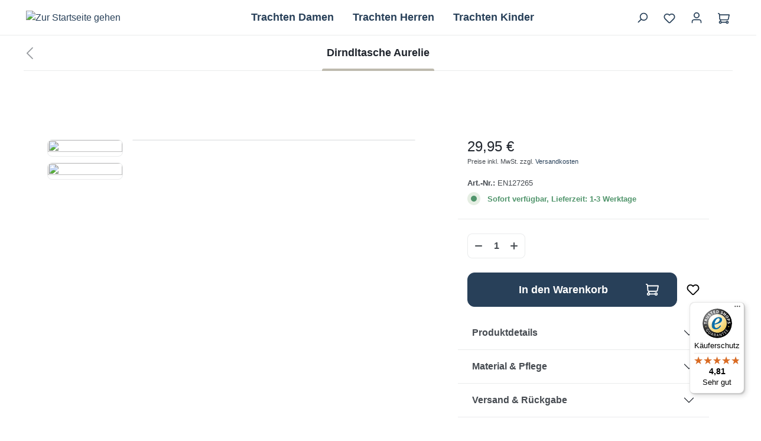

--- FILE ---
content_type: text/html; charset=UTF-8
request_url: https://www.trachtenmode.eu/dirndltasche-aurelie/en127265
body_size: 43485
content:
<!DOCTYPE html>
<html lang="de-DE"
      itemscope="itemscope"
      itemtype="https://schema.org/WebPage">


        
            
    
                                
    <head>
                                    <meta charset="utf-8">
            
                <meta name="viewport"
          content="width=device-width, initial-scale=1, shrink-to-fit=no, maximum-scale=1">

                                <meta name="author"
                      content="">
                <meta name="robots"
                      content="index,follow">
                <meta name="revisit-after"
                      content="15 days">
                <meta name="keywords"
                      content="">
                <meta name="description"
                      content="Die bezaubernde Dirndltasche in Herzform ist, nicht nur zum gleichnamigen Dirndl Aurelie, die perfekte Ergänzung zu Ihrem Trachtenoutfit.
Mit ihren Maßen von ca. 20x19x4cm bietet das Täschen genug Platz für alle wichtigen Dinge die Frau so braucht und is…">
            

             
    
                    <meta property="og:type"
          content="product">
    <meta property="og:site_name"
          content="Edelnice Trachtenmode">
    <meta property="og:url"
          content="https://www.trachtenmode.eu/dirndltasche-aurelie/en127265">
    <meta property="og:title"
          content="Dirndltasche Aurelie | EN127265">

    <meta property="og:description"
          content="Die bezaubernde Dirndltasche in Herzform ist, nicht nur zum gleichnamigen Dirndl Aurelie, die perfekte Ergänzung zu Ihrem Trachtenoutfit.
Mit ihren Maßen von ca. 20x19x4cm bietet das Täschen genug Platz für alle wichtigen Dinge die Frau so braucht und is…">
    <meta property="og:image"
          content="https://www.trachtenmode.eu/media/65/0b/a6/1694432561/dirndltasche-aurelie-11.jpg?ts=1694432561">

            <meta property="product:brand"
              content="Edelnice">
    
            <meta property="product:price:amount"
          content="29.95">
    <meta property="product:price:currency"
          content="EUR">
    <meta property="product:product_link"
          content="https://www.trachtenmode.eu/dirndltasche-aurelie/en127265">

    <meta name="twitter:card"
          content="product">
    <meta name="twitter:site"
          content="Edelnice Trachtenmode">
    <meta name="twitter:title"
          content="Dirndltasche Aurelie | EN127265">
    <meta name="twitter:description"
          content="Die bezaubernde Dirndltasche in Herzform ist, nicht nur zum gleichnamigen Dirndl Aurelie, die perfekte Ergänzung zu Ihrem Trachtenoutfit.
Mit ihren Maßen von ca. 20x19x4cm bietet das Täschen genug Platz für alle wichtigen Dinge die Frau so braucht und is…">
    <meta name="twitter:image"
          content="https://www.trachtenmode.eu/media/65/0b/a6/1694432561/dirndltasche-aurelie-11.jpg?ts=1694432561">


    

                            <meta itemprop="copyrightHolder"
                      content="Edelnice Trachtenmode">
                <meta itemprop="copyrightYear"
                      content="">
                <meta itemprop="isFamilyFriendly"
                      content="false">
                <meta itemprop="image"
                      content="https://www.trachtenmode.eu/media/1e/44/b2/1696409014/logo_desktop.svg?ts=1696409014">
            
                                            <meta name="theme-color"
                      content="$ods-color-white">
                            
                                                    
            
                    <link rel="icon" href="https://www.trachtenmode.eu/media/83/be/7b/1634054328/esr_favicon_512.png?ts=1634054328">
        
                                <link rel="apple-touch-icon"
                  href="https://www.trachtenmode.eu/media/83/be/7b/1634054328/esr_favicon_512.png?ts=1634054328">
                    
            
    <link rel="canonical" href="https://www.trachtenmode.eu/dirndltasche-aurelie/en127265" />

                    <title itemprop="name">
                    Dirndltasche Aurelie | EN127265            </title>
        
                                            <link href="/bundles/odsfusethemeplatform/assets/googlefonts/019adeba7f52719886a796a9d1838940/fonts.css" rel="stylesheet">
            
            <style>
             #headingProperties {
    display: none;
}
        </style>
    
        <style>
            </style>

                                                                    <link rel="stylesheet"
                      href="https://www.trachtenmode.eu/theme/6c43b9770ac2e3a2b38cc73f7cc92bb4/css/all.css?1765784529">
                                    


    
    
    
            <script type="application/javascript">window.moorlAnimationZIndex = "9000";</script>
    
            <style>
            :root {
                --moorl-advanced-search-width: 600px;
            }
        </style>
    
    
            <style>
            .vsai .vsai__wrapper,
.vsai .vsai__header {
border-radius: 8px;
}

.vsai .vsai__wrapper {
margin-top: 10px;
}

.vsai__overlay {
background-color: unset !important;
}
        </style>
    
                    
    <script>
        window.features = JSON.parse('\u007B\u0022V6_5_0_0\u0022\u003Atrue,\u0022v6.5.0.0\u0022\u003Atrue,\u0022V6_6_0_0\u0022\u003Atrue,\u0022v6.6.0.0\u0022\u003Atrue,\u0022V6_7_0_0\u0022\u003Atrue,\u0022v6.7.0.0\u0022\u003Atrue,\u0022V6_8_0_0\u0022\u003Afalse,\u0022v6.8.0.0\u0022\u003Afalse,\u0022DISABLE_VUE_COMPAT\u0022\u003Atrue,\u0022disable.vue.compat\u0022\u003Atrue,\u0022ACCESSIBILITY_TWEAKS\u0022\u003Atrue,\u0022accessibility.tweaks\u0022\u003Atrue,\u0022TELEMETRY_METRICS\u0022\u003Afalse,\u0022telemetry.metrics\u0022\u003Afalse,\u0022FLOW_EXECUTION_AFTER_BUSINESS_PROCESS\u0022\u003Afalse,\u0022flow.execution.after.business.process\u0022\u003Afalse,\u0022PERFORMANCE_TWEAKS\u0022\u003Afalse,\u0022performance.tweaks\u0022\u003Afalse,\u0022CACHE_CONTEXT_HASH_RULES_OPTIMIZATION\u0022\u003Afalse,\u0022cache.context.hash.rules.optimization\u0022\u003Afalse,\u0022DEFERRED_CART_ERRORS\u0022\u003Afalse,\u0022deferred.cart.errors\u0022\u003Afalse,\u0022PRODUCT_ANALYTICS\u0022\u003Afalse,\u0022product.analytics\u0022\u003Afalse,\u0022MARKER_IO\u0022\u003Afalse,\u0022marker.io\u0022\u003Afalse\u007D');
    </script>
        
                        
                            <script nonce="uLl3S+vvogc=">
        dataLayer = window.dataLayer || [];
                dataLayer.push({ ecommerce: null });
                dataLayer.push({"pageTitle":"Dirndltasche Aurelie | EN127265","pageSubCategory":"","pageCategoryID":"","pageSubCategoryID":"","pageCountryCode":"de-DE","pageLanguageCode":"Deutsch","pageVersion":1,"pageTestVariation":"1","pageValue":1,"pageAttributes":"1","pageCategory":"Product","productID":"9d99ccc3ec6447fd9eb4da7d9404c39e","parentProductID":null,"productName":"Dirndltasche Aurelie","productPrice":"29.95","productEAN":"4260760217582","productSku":"EN127265","productManufacturerNumber":"","productCategory":"Dirndltaschen","productCategoryID":"2527862cdeb24fd1ab5e8b6a59185240","productCurrency":"EUR","visitorLoginState":"Logged Out","visitorType":"NOT LOGGED IN","visitorLifetimeValue":0,"visitorExistingCustomer":"No"});
                        dataLayer.push({"event":"view_item","ecommerce":{"currency":"EUR","value":29.95,"items":[{"item_name":"Dirndltasche Aurelie","item_id":"EN127265","price":29.95,"index":0,"item_list_name":"Category","quantity":1,"item_category":"Dirndltaschen","item_list_id":"2527862cdeb24fd1ab5e8b6a59185240","item_brand":"Edelnice"}]}});
                                                                            var dtgsConsentHandler = 'shopwareCmp';
    </script>
            
                        
    <script nonce="uLl3S+vvogc=">
        (function e(){window.document.$emitter&&typeof window.document.$emitter.subscribe==="function"?window.document.$emitter.subscribe("CookieConfiguration_Update",t=>{t&&t.detail&&Object.prototype.hasOwnProperty.call(t.detail,"dtgsAllowGtmTracking")&&window.location.reload()}):setTimeout(e,100)})();
    </script>

            <script nonce="uLl3S+vvogc=">
            window.dataLayer = window.dataLayer || [];
            var loadGTM = function(w,d,s,l,i){w[l]=w[l]||[];w[l].push({'gtm.start':
                    new Date().getTime(),event:'gtm.js'});var f=d.getElementsByTagName(s)[0],
                j=d.createElement(s),dl=l!='dataLayer'?'&l='+l:'';j.async=true;j.src=
                'https://www.googletagmanager.com/gtm.js?id='+i+dl;var n=d.querySelector('[nonce]');
            n&&j.setAttribute('nonce',n.nonce||n.getAttribute('nonce'));f.parentNode.insertBefore(j,f);
                    };
                            loadGTM(window,document,'script','dataLayer','GTM-KR6QNZ');
                    </script>
                
      	                                        
                <script nonce="uLl3S+vvogc=">
            window.dataLayer = window.dataLayer || [];
            function gtag() { dataLayer.push(arguments); }

            (() => {
                const analyticsStorageEnabled = document.cookie.split(';').some((item) => item.trim().includes('dtgsAllowGtmTracking=1'));

                let googleAdsCookieName = 'google-ads-enabled';
                                    googleAdsCookieName = 'dtgsAllowGtmTracking';
                    window.googleAdsCookieName = 'dtgsAllowGtmTracking';
                
                const adsEnabled = document.cookie.split(';').some((item) => item.trim().includes(googleAdsCookieName + '=1'));

                // Always set a default consent for consent mode v2
                gtag('consent', 'default', {
                    'ad_user_data': adsEnabled ? 'granted' : 'denied',
                    'ad_storage': adsEnabled ? 'granted' : 'denied',
                    'ad_personalization': adsEnabled ? 'granted' : 'denied',
                    'analytics_storage': analyticsStorageEnabled ? 'granted' : 'denied'
                });
            })();
        </script>
    

    <script>
        window.dataLayer = window.dataLayer || [];
        function gtag() { dataLayer.push(arguments); }

        (() => {
            const analyticsStorageEnabled = document.cookie.split(';').some((item) => item.trim().includes('google-analytics-enabled=1'));
            const adsEnabled = document.cookie.split(';').some((item) => item.trim().includes('google-ads-enabled=1'));

            // Always set a default consent for consent mode v2
            gtag('consent', 'default', {
                'ad_user_data': adsEnabled ? 'granted' : 'denied',
                'ad_storage': adsEnabled ? 'granted' : 'denied',
                'ad_personalization': adsEnabled ? 'granted' : 'denied',
                'analytics_storage': analyticsStorageEnabled ? 'granted' : 'denied'
            });
        })();
    </script>


    
    <template class="microsoft-advertising"
              data-microsoft-advertising
              data-microsoft-advertising-options="{&quot;uetid&quot;:&quot;187174181&quot;,&quot;activeRoute&quot;:&quot;frontend.detail.page&quot;,&quot;email&quot;:null,&quot;phone&quot;:null,&quot;total&quot;:null}"
    ></template>
        

            <script>
             </script>
<!-- Google Tag Manager -->
<script>/*(function(w,d,s,l,i){w[l]=w[l]||[];w[l].push({'gtm.start':
new Date().getTime(),event:'gtm.js'});var f=d.getElementsByTagName(s)[0],
j=d.createElement(s),dl=l!='dataLayer'?'&l='+l:'';j.async=true;j.src=
'https://www.googletagmanager.com/gtm.js?id='+i+dl;f.parentNode.insertBefore(j,f);
})(window,document,'script','dataLayer','GTM-KR6QNZ');*/</script>
<!-- End Google Tag Manager -->
<script>
        </script>
    
			<script>
			window.lastSeenProductId = '9d99ccc3ec6447fd9eb4da7d9404c39e';
            window.lastSeenProductAddRoute = '/lastseen-product/add';
		</script>
	  
                                                            
                                
                <template data-diga-cookie-awin-plugin data-diga-cookie-awin-plugin-options='{ 
                        "digaawinid":14013,
                        "dontUseDefaultCookieConsent": "",
                        "debugMode":  false ,
                        "digaawincookiename":  null          
                        }'>
                </template>
              



                        <script>
                window.mediameetsFacebookPixelData = new Map();
            </script>
            

                
                            
            
                
                                    <script>
                    window.useDefaultCookieConsent = true;
                </script>
                    
                                                    <script>
                window.activeNavigationId = '2527862cdeb24fd1ab5e8b6a59185240';
                window.activeRoute = 'frontend.detail.page';
                window.activeRouteParameters = '\u007B\u0022_httpCache\u0022\u003Atrue,\u0022productId\u0022\u003A\u00229d99ccc3ec6447fd9eb4da7d9404c39e\u0022\u007D';
                window.router = {
                    'frontend.cart.offcanvas': '/checkout/offcanvas',
                    'frontend.cookie.offcanvas': '/cookie/offcanvas',
                    'frontend.cookie.groups': '/cookie/groups',
                    'frontend.checkout.finish.page': '/checkout/finish',
                    'frontend.checkout.info': '/widgets/checkout/info',
                    'frontend.menu.offcanvas': '/widgets/menu/offcanvas',
                    'frontend.cms.page': '/widgets/cms',
                    'frontend.cms.navigation.page': '/widgets/cms/navigation',
                    'frontend.country.country-data': '/country/country-state-data',
                    'frontend.app-system.generate-token': '/app-system/Placeholder/generate-token',
                    'frontend.gateway.context': '/gateway/context',
                    'frontend.cookie.consent.offcanvas': '/cookie/consent-offcanvas',
                    'frontend.account.login.page': '/account/login',
                    };
                window.salesChannelId = 'eab801e5829f4f36a700cff0d68deed9';
            </script>
        
    
    <script>
        window.vairouter = {
            'frontend.vai.track': '/Recommendy/recommendyTrack'
        };
    </script>

    <script>
        window.vsairouter = {
            'frontend.vsai.search': '/RecommendyVisionSearch/search',
            'frontend.vsai.track': '/RecommendyVisionSearch/searchTrack',
            'frontend.vsai.template': '/RecommendyVisionSearch/template'
        };
    </script>
    <script style="display:none">
        window.visionaiSearchPlugin = true;
        window.vsaiInputSelector = 'header-search-input';
        window.searchTrigger = '[data-bs-target=&quot;#searchModal&quot;]';
        window.vsai_enabledDnamicInjection = false;
    </script>

                                <script>
                
                window.breakpoints = JSON.parse('\u007B\u0022xs\u0022\u003A0,\u0022sm\u0022\u003A576,\u0022md\u0022\u003A768,\u0022lg\u0022\u003A992,\u0022xl\u0022\u003A1200,\u0022xxl\u0022\u003A1400\u007D');
            </script>
        
                                    <script>
                    window.customerLoggedInState = 0;

                    window.wishlistEnabled = 1;
                </script>
                    
                        
                        
    <script>
        window.validationMessages = JSON.parse('\u007B\u0022required\u0022\u003A\u0022Die\u0020Eingabe\u0020darf\u0020nicht\u0020leer\u0020sein.\u0022,\u0022email\u0022\u003A\u0022Ung\\u00fcltige\u0020E\u002DMail\u002DAdresse.\u0020Die\u0020E\u002DMail\u0020ben\\u00f6tigt\u0020das\u0020Format\u0020\\\u0022nutzer\u0040beispiel.de\\\u0022.\u0022,\u0022confirmation\u0022\u003A\u0022Ihre\u0020Eingaben\u0020sind\u0020nicht\u0020identisch.\u0022,\u0022minLength\u0022\u003A\u0022Die\u0020Eingabe\u0020ist\u0020zu\u0020kurz.\u0022,\u0022grecaptcha\u0022\u003A\u0022Bitte\u0020akzeptieren\u0020Sie\u0020die\u0020technisch\u0020erforderlichen\u0020Cookies,\u0020um\u0020die\u0020reCAPTCHA\u002D\\u00dcberpr\\u00fcfung\u0020zu\u0020erm\\u00f6glichen.\u0022\u007D');
    </script>
        
        
                                                        <script>
                        window.themeJsPublicPath = 'https://www.trachtenmode.eu/theme/6c43b9770ac2e3a2b38cc73f7cc92bb4/js/';
                    </script>
                                            <script type="text/javascript" src="https://www.trachtenmode.eu/theme/6c43b9770ac2e3a2b38cc73f7cc92bb4/js/storefront/storefront.js?1765784529" defer></script>
                                            <script type="text/javascript" src="https://www.trachtenmode.eu/theme/6c43b9770ac2e3a2b38cc73f7cc92bb4/js/ods-fuse-theme-platform/ods-fuse-theme-platform.js?1765784529" defer></script>
                                            <script type="text/javascript" src="https://www.trachtenmode.eu/theme/6c43b9770ac2e3a2b38cc73f7cc92bb4/js/onedrop-bundle/onedrop-bundle.js?1765784529" defer></script>
                                            <script type="text/javascript" src="https://www.trachtenmode.eu/theme/6c43b9770ac2e3a2b38cc73f7cc92bb4/js/xanten-last-seen-product/xanten-last-seen-product.js?1765784529" defer></script>
                                            <script type="text/javascript" src="https://www.trachtenmode.eu/theme/6c43b9770ac2e3a2b38cc73f7cc92bb4/js/moorl-foundation/moorl-foundation.js?1765784529" defer></script>
                                            <script type="text/javascript" src="https://www.trachtenmode.eu/theme/6c43b9770ac2e3a2b38cc73f7cc92bb4/js/swag-pay-pal/swag-pay-pal.js?1765784529" defer></script>
                                            <script type="text/javascript" src="https://www.trachtenmode.eu/theme/6c43b9770ac2e3a2b38cc73f7cc92bb4/js/diga-awin-affiliate/diga-awin-affiliate.js?1765784529" defer></script>
                                            <script type="text/javascript" src="https://www.trachtenmode.eu/theme/6c43b9770ac2e3a2b38cc73f7cc92bb4/js/sensus-uptain-connect6/sensus-uptain-connect6.js?1765784529" defer></script>
                                            <script type="text/javascript" src="https://www.trachtenmode.eu/theme/6c43b9770ac2e3a2b38cc73f7cc92bb4/js/esmx-google-customer-reviews/esmx-google-customer-reviews.js?1765784529" defer></script>
                                            <script type="text/javascript" src="https://www.trachtenmode.eu/theme/6c43b9770ac2e3a2b38cc73f7cc92bb4/js/acris-separate-street-c-s/acris-separate-street-c-s.js?1765784529" defer></script>
                                            <script type="text/javascript" src="https://www.trachtenmode.eu/theme/6c43b9770ac2e3a2b38cc73f7cc92bb4/js/acris-navigation-c-s/acris-navigation-c-s.js?1765784529" defer></script>
                                            <script type="text/javascript" src="https://www.trachtenmode.eu/theme/6c43b9770ac2e3a2b38cc73f7cc92bb4/js/mollie-payments/mollie-payments.js?1765784529" defer></script>
                                            <script type="text/javascript" src="https://www.trachtenmode.eu/theme/6c43b9770ac2e3a2b38cc73f7cc92bb4/js/dtgs-google-tag-manager-sw6/dtgs-google-tag-manager-sw6.js?1765784529" defer></script>
                                            <script type="text/javascript" src="https://www.trachtenmode.eu/theme/6c43b9770ac2e3a2b38cc73f7cc92bb4/js/google-consent-v2/google-consent-v2.js?1765784529" defer></script>
                                            <script type="text/javascript" src="https://www.trachtenmode.eu/theme/6c43b9770ac2e3a2b38cc73f7cc92bb4/js/mediameets-fb-pixel/mediameets-fb-pixel.js?1765784529" defer></script>
                                            <script type="text/javascript" src="https://www.trachtenmode.eu/theme/6c43b9770ac2e3a2b38cc73f7cc92bb4/js/zeobv-get-notified/zeobv-get-notified.js?1765784529" defer></script>
                                            <script type="text/javascript" src="https://www.trachtenmode.eu/theme/6c43b9770ac2e3a2b38cc73f7cc92bb4/js/solid-product-videos/solid-product-videos.js?1765784529" defer></script>
                                            <script type="text/javascript" src="https://www.trachtenmode.eu/theme/6c43b9770ac2e3a2b38cc73f7cc92bb4/js/recommendy/recommendy.js?1765784529" defer></script>
                                            <script type="text/javascript" src="https://www.trachtenmode.eu/theme/6c43b9770ac2e3a2b38cc73f7cc92bb4/js/recommendy-vision-search/recommendy-vision-search.js?1765784529" defer></script>
                                            <script type="text/javascript" src="https://www.trachtenmode.eu/theme/6c43b9770ac2e3a2b38cc73f7cc92bb4/js/cogi-survey/cogi-survey.js?1765784529" defer></script>
                                            <script type="text/javascript" src="https://www.trachtenmode.eu/theme/6c43b9770ac2e3a2b38cc73f7cc92bb4/js/klavi-overd/klavi-overd.js?1765784529" defer></script>
                                            <script type="text/javascript" src="https://www.trachtenmode.eu/theme/6c43b9770ac2e3a2b38cc73f7cc92bb4/js/trusted-shops-easy-integration-s6/trusted-shops-easy-integration-s6.js?1765784529" defer></script>
                                            <script type="text/javascript" src="https://www.trachtenmode.eu/theme/6c43b9770ac2e3a2b38cc73f7cc92bb4/js/project-bundle/project-bundle.js?1765784529" defer></script>
                                                        

    
    

    
        
        
        
        
    
        
                            

                                
    <script>
        window.mollie_javascript_use_shopware = '0'
    </script>

            <script type="text/javascript" src="https://www.trachtenmode.eu/bundles/molliepayments/mollie-payments.js?1765784530" defer></script>
    

    </head>


        
                
        <body class="is-ctl-product is-act-index is-active-route-frontend-detail-page is-cms-page has-no-breadcrumb">

            
                
    
    
        <div class="skip-to-content bg-dark text-white visually-hidden-focusable overflow-hidden">
        <div class="container d-flex justify-content-center">
                                                                                    <a href="#content-main" class="skip-to-content-link d-inline-flex text-decoration-underline m-1 p-2 fw-bold gap-2">
                                Zum Hauptinhalt springen
                            </a>
                                            
                        
                                                                        <a href="#main-navigation-menu" class="skip-to-content-link d-inline-flex text-decoration-underline m-1 p-2 fw-bold gap-2 d-none d-lg-block">
                                Zur Hauptnavigation springen
                            </a>
                                                            
        </div>
    </div>
    
    
                
                
                    <script>
             </script>
 <!-- Google Tag Manager (noscript) -->
<!-- <noscript><iframe src="https://www.googletagmanager.com/ns.html?id=GTM-KR6QNZ"
height="0" width="0" style="display:none;visibility:hidden"></iframe></noscript> -->
<!-- End Google Tag Manager (noscript) -->
<script>
        </script>
    
    
                            <noscript class="noscript-main">
                
    <div role="alert"
         class="alert alert-info d-flex align-items-center gap-3">
                                                
                    
                                                                                                                                                                                            
        
                                                                    
                                                                
                                        
    <span
            class="icon icon-info">
                                        <svg xmlns="http://www.w3.org/2000/svg" xmlns:xlink="http://www.w3.org/1999/xlink" width="24" height="24" viewBox="0 0 24 24"><defs><path d="M12 7c.5523 0 1 .4477 1 1s-.4477 1-1 1-1-.4477-1-1 .4477-1 1-1zm1 9c0 .5523-.4477 1-1 1s-1-.4477-1-1v-5c0-.5523.4477-1 1-1s1 .4477 1 1v5zm11-4c0 6.6274-5.3726 12-12 12S0 18.6274 0 12 5.3726 0 12 0s12 5.3726 12 12zM12 2C6.4772 2 2 6.4772 2 12s4.4772 10 10 10 10-4.4772 10-10S17.5228 2 12 2z" id="icons-default-info" /></defs><use xlink:href="#icons-default-info" fill="#758CA3" fill-rule="evenodd" /></svg>
                    </span>
                                                            
            

                    <div class="alert-content-container">
                                                    
                                                            Um unseren Shop in vollem Umfang nutzen zu können, empfehlen wir Ihnen Javascript in Ihrem Browser zu aktivieren.
                                    
                                                                </div>
        
    </div>
            </noscript>
        
    
    <!-- Google Tag Manager Noscript -->
            <noscript class="noscript-gtm">
            <iframe src="https://www.googletagmanager.com/ns.html?id=GTM-KR6QNZ"
                    height="0"
                    width="0"
                    style="display:none;visibility:hidden">
            </iframe>
        </noscript>
        <!-- End Google Tag Manager Noscript -->

                            
    
    <header class="header-main sticky-top">
                        
                        <div class="header-main-inner py-2 px-1">
                                    <div class="container mw-xxxl">
                                                    <div
                                class="row g-0 flex-nowrap align-items-center justify-content-lg-center">
                                                                                                            <div class="col-auto d-lg-none">
                                                                            <div class="nav-main-toggle">
                                                                            <button
                                            class="btn nav-main-toggle-btn header-actions-btn"
                                            type="button"
                                            data-off-canvas-menu="true"
                                            aria-label="Menü"
                                        >
                                                                                                                                                                                                                        
        
                                                                    
                                                                
                                        
    <span
            class="icon icon-stack">
                                        <svg xmlns="http://www.w3.org/2000/svg" xmlns:xlink="http://www.w3.org/1999/xlink" width="24" height="24" viewBox="0 0 24 24"><defs><path d="M3 13c-.5523 0-1-.4477-1-1s.4477-1 1-1h18c.5523 0 1 .4477 1 1s-.4477 1-1 1H3zm0-7c-.5523 0-1-.4477-1-1s.4477-1 1-1h18c.5523 0 1 .4477 1 1s-.4477 1-1 1H3zm0 14c-.5523 0-1-.4477-1-1s.4477-1 1-1h18c.5523 0 1 .4477 1 1s-.4477 1-1 1H3z" id="icons-default-stack" /></defs><use xlink:href="#icons-default-stack" fill="#758CA3" fill-rule="evenodd" /></svg>
                    </span>
                                                                                        </button>
                                                                    </div>
                            
                                        </div>
                                    
                                                                            <div
                                            class="col col-lg-3 col-xl-2 me-auto d-flex justify-content-start">
                                                <div class="header-logo-main text-center">
            <a class="header-logo-main-link"
       href="/"
       title="Zur Startseite gehen"
       aria-label="Zur Startseite gehen">
                            <picture class="header-logo-picture d-block m-auto">
                                                                            
                                                                                    <source srcset="https://www.trachtenmode.eu/media/85/79/f7/1696409032/logo_mobile.svg?ts=1696409032"
                                        media="(max-width: 767px)">
                                                    
                                                                                    <img src="https://www.trachtenmode.eu/media/1e/44/b2/1696409014/logo_desktop.svg?ts=1696409014"
                                     alt="Zur Startseite gehen"
                                     class="img-fluid header-logo-main-img">
                                                                        </picture>
                
    </a>
    </div>
                                        </div>
                                    
                                                                                                                
                                                                                                                        <div class="col col-lg-6 col-xl-8 justify-content-center d-none d-lg-flex">
                                                                                                        
                        <script>
            window.acrisNavigationActive = true;
        </script>

            
        <nav class="navbar navbar-expand-lg main-navigation-menu position-static"
         id="main-navigation-menu"
         itemscope="itemscope"
         itemtype="https://schema.org/SiteNavigationElement"
         data-navbar="true"
         data-navbar-options="{&quot;pathIdList&quot;:[],&quot;openOn&quot;:&quot;hover&quot;}"
         aria-label="Hauptnavigation">
        <div class="collapse navbar-collapse" id="main_nav">
            <ul class="navbar-nav main-navigation-menu-list flex-wrap">
                
                                                                    
                                                                                                                                                                                                            
                                                                            
                    <li class="nav-item nav-item-c872403d9b0a48c69401c27eba808a68 dropdown position-static">
                <a class="nav-link nav-item-c872403d9b0a48c69401c27eba808a68-link root main-navigation-link dropdown-toggle"
                   id="ni_c872403d9b0a48c69401c27eba808a68"
                   title="Trachten Damen"
                   itemprop="url"
                   href="https://www.trachtenmode.eu/trachten-damen/"
                                           >
                    <span itemprop="name" class="main-navigation-link-text">Trachten Damen</span>
                </a>

                                    <div class="acris-dropdown-menu dropdown-menu w-100 p-4 has-cms-page acris-navigation-animation-default">
                                                        <div class="navigation-flyout acris-navigation"
            data-flyout-menu-id="c872403d9b0a48c69401c27eba808a68"
            data-flyout-menu-max-height="60"
            style="--acris-navigation-max-height: 60vh;"
            >

                                    <button class="acris-navigation-flyout-close js-close-flyout-menu d-none d-lg-none d-xl-none" aria-label="Close menu">
                                                                                                                                                                    
        
                                                                    
                                                                
                                        
    <span
            class="icon icon-x">
                                        <svg xmlns="http://www.w3.org/2000/svg" xmlns:xlink="http://www.w3.org/1999/xlink" width="24" height="24" viewBox="0 0 24 24"><defs><path d="m10.5858 12-7.293-7.2929c-.3904-.3905-.3904-1.0237 0-1.4142.3906-.3905 1.0238-.3905 1.4143 0L12 10.5858l7.2929-7.293c.3905-.3904 1.0237-.3904 1.4142 0 .3905.3906.3905 1.0238 0 1.4143L13.4142 12l7.293 7.2929c.3904.3905.3904 1.0237 0 1.4142-.3906.3905-1.0238.3905-1.4143 0L12 13.4142l-7.2929 7.293c-.3905.3904-1.0237.3904-1.4142 0-.3905-.3906-.3905-1.0238 0-1.4143L10.5858 12z" id="icons-default-x" /></defs><use xlink:href="#icons-default-x" fill="#758CA3" fill-rule="evenodd" /></svg>
                    </span>
                    </button>
            
                            <div class="cms-page acris-navigation-cms-page acris-scrollable">
                                                                                                
    <div class="cms-sections">
                                            
            
            
            
                                        
                                    
                                
                        
                        
    
    
    
            <div              class="cms-section pos-0 cms-section-default pt-3 pt-lg-4 pb-3 pb-lg-4">
                                        
    
    <div class="cms-section-default boxed">
                                        
                                                    
        
            
        
                                            
    
    
    
            
    
                
            
    
                
    <div
        class="cms-block pos-0 cms-block-ods-button pb-2 pb-lg-3 position-relative">
            
    
    

                    <div class="cms-block-container" >
                                    <div class="cms-block-container-row row cms-row ">
                            
    <div class="col-12" data-cms-element-id="018af029dabb73dab6a6fa4eab6814d9">
                        
    <div class="cms-element-ods-button has-vertical-alignment">
                                    <div class="cms-element-alignment align-self-center">
            
                                                                <div class="text-center">
                            <a href="https://www.trachtenmode.eu/trachten-damen/" title="Alle Trachten Damen anzeigen"
                   class="btn btn-secondary">
                                            Alle Trachten Damen anzeigen
                    
                </a>
            
            </div>                        
            </div>            </div>
            </div>
                    </div>
                
            </div>
            </div>

                
                                        
                                                    
        
            
                    
                    
            
    
    
    
            
    
                
            
    
                
    <div
        class="cms-block pos-1 cms-block-acris-image-with-category-row-four pt-4 pt-lg-5 position-relative">
            
            
                                                                                            
    

                    <div class="cms-block-container" >
                                    <div class="cms-block-container-row row cms-row ">
                            
            
        <div class="col-sm-6 col-lg-3" data-cms-element-id="db1284c3f0fc4eaea6dcd71c336040a2">
                        
            <style>
                .icon-04f333b852c7443aa1d0e20ab729eac8-cms-element-acris-icon-categories-custom-text {
                
                    a:hover {
                                        }
                }
            </style>

                                                
                                    <div class="cms-element-acris-icon-categories">
                                            <div class="cms-element-acris-icon-categories-image">
                                                                                                                                                                                                                <a href="https://www.trachtenmode.eu/trachten-damen/dirndl/">                                    <img src="https://www.trachtenmode.eu/thumbnail/a8/fe/e2/1695290835/dirndl_64x64.png?ts=1765192254"
                                         alt="Dirndl"
                                         class="cms-image icon-category-image"
                                         title="Dirndl">
                                    </a>                                                                                    </div>
                                            <div class="cms-element-acris-icon-categories-text">
                    <div class="h5 ">
                <a href="https://www.trachtenmode.eu/trachten-damen/dirndl/"
                   itemprop="url"
                   title="Dirndl">
                    Dirndl
                </a>
            </div>

            <ul class="list-unstyled">
                                                                                        <li>
                                <a class="element-acris-icon-subcategory" href="https://www.trachtenmode.eu/trachten-damen/dirndl/midi-dirndl/">Midi Dirndl</a>
                            </li>
                                                                                                <li>
                                <a class="element-acris-icon-subcategory" href="https://www.trachtenmode.eu/trachten-damen/dirndl/mini-dirndl/">Mini Dirndl</a>
                            </li>
                                                                                                <li>
                                <a class="element-acris-icon-subcategory" href="https://www.trachtenmode.eu/trachten-damen/dirndl/lange-dirndl/">Lange Dirndl</a>
                            </li>
                                                                                                <li>
                                <a class="element-acris-icon-subcategory" href="https://www.trachtenmode.eu/trachten-damen/dirndl/samtdirndl/">Samtdirndl</a>
                            </li>
                                                                                                <li>
                                <a class="element-acris-icon-subcategory" href="https://www.trachtenmode.eu/trachten-damen/dirndl/exklusive-dirndl/">Exklusive Dirndl</a>
                            </li>
                                                                                                <li>
                                <a class="element-acris-icon-subcategory" href="https://www.trachtenmode.eu/trachten-damen/dirndl/dirndl-sale/">Dirndl SALE</a>
                            </li>
                                                                                                <li>
                                <a class="element-acris-icon-subcategory" href="https://www.trachtenmode.eu/trachten-damen/dirndl/dirndl-made-in-germany/">Made in Germany Dirndl</a>
                            </li>
                                                                        </ul>
            </div>
                </div>
                                
            <style>
                .icon-74eae72721da41f79e319aaf2e881777-cms-element-acris-icon-categories-custom-text {
                
                    a:hover {
                                        }
                }
            </style>

                                                
                                    <div class="cms-element-acris-icon-categories">
                                            <div class="cms-element-acris-icon-categories-image">
                                                                                                                                                                                                                <a href="https://www.trachtenmode.eu/trachten-damen/dirndlblusen/">                                    <img src="https://www.trachtenmode.eu/thumbnail/5c/68/5a/1695290841/dirndlbluse_64x64.png?ts=1765192253"
                                         alt="Dirndlblusen"
                                         class="cms-image icon-category-image"
                                         title="Dirndlblusen">
                                    </a>                                                                                    </div>
                                            <div class="cms-element-acris-icon-categories-text">
                    <div class="h5 ">
                <a href="https://www.trachtenmode.eu/trachten-damen/dirndlblusen/"
                   itemprop="url"
                   title="Dirndlblusen">
                    Dirndlblusen
                </a>
            </div>

            <ul class="list-unstyled">
                                                                </ul>
            </div>
                </div>
                                
            <style>
                .icon-0190cb1521ca783a88d2c7985baa546b-cms-element-acris-icon-categories-custom-text {
                
                    a:hover {
                                        }
                }
            </style>

                                                
                                    <div class="cms-element-acris-icon-categories">
                                            <div class="cms-element-acris-icon-categories-image">
                                                                                                                                                                                                                <a href="https://www.trachtenmode.eu/trachten-damen/trachtenbodys/">                                    <img src="https://www.trachtenmode.eu/thumbnail/5c/68/5a/1695290841/dirndlbluse_64x64.png?ts=1765192253"
                                         alt="Trachtenbodys"
                                         class="cms-image icon-category-image"
                                         title="Trachtenbodys">
                                    </a>                                                                                    </div>
                                            <div class="cms-element-acris-icon-categories-text">
                    <div class="h5 ">
                <a href="https://www.trachtenmode.eu/trachten-damen/trachtenbodys/"
                   itemprop="url"
                   title="Trachtenbodys">
                    Trachtenbodys
                </a>
            </div>

            <ul class="list-unstyled">
                                                                </ul>
            </div>
                </div>
                        
        </div>
    
            
        <div class="col-sm-6 col-lg-3" data-cms-element-id="1f60677e08dc41dbb8417f378429fc96">
                        
            <style>
                .icon-75f4aa5251194de9ba871e3ae500a7ab-cms-element-acris-icon-categories-custom-text {
                
                    a:hover {
                                        }
                }
            </style>

                                                
                                    <div class="cms-element-acris-icon-categories">
                                            <div class="cms-element-acris-icon-categories-image">
                                                                                                                                                                                                                <a href="https://www.trachtenmode.eu/trachten-damen/trachtenlederhosen/">                                    <img src="https://www.trachtenmode.eu/thumbnail/17/c6/1e/1695290879/lederhosen_64x64.png?ts=1765192253"
                                         alt="Trachtenlederhosen"
                                         class="cms-image icon-category-image"
                                         title="Trachtenlederhosen">
                                    </a>                                                                                    </div>
                                            <div class="cms-element-acris-icon-categories-text">
                    <div class="h5 ">
                <a href="https://www.trachtenmode.eu/trachten-damen/trachtenlederhosen/"
                   itemprop="url"
                   title="Trachtenlederhosen">
                    Trachtenlederhosen
                </a>
            </div>

            <ul class="list-unstyled">
                                                                                        <li>
                                <a class="element-acris-icon-subcategory" href="https://www.trachtenmode.eu/trachten-damen/trachtenlederhosen/kurze-lederhosen/">Kurze Lederhosen</a>
                            </li>
                                                                                                <li>
                                <a class="element-acris-icon-subcategory" href="https://www.trachtenmode.eu/trachten-damen/trachtenlederhosen/kniebundlederhosen/">Kniebundlederhosen</a>
                            </li>
                                                                        </ul>
            </div>
                </div>
                                
            <style>
                .icon-7d38e06c5ef9437dbeef5b384cc4f2fa-cms-element-acris-icon-categories-custom-text {
                
                    a:hover {
                                        }
                }
            </style>

                                                
                                    <div class="cms-element-acris-icon-categories">
                                            <div class="cms-element-acris-icon-categories-image">
                                                                                                                                                                                                                <a href="https://www.trachtenmode.eu/trachten-damen/janker-strickjacken/">                                    <img src="https://www.trachtenmode.eu/thumbnail/21/16/6f/1695290870/jacke_64x64.png?ts=1765192253"
                                         alt="Janker &amp; Strickjacken"
                                         class="cms-image icon-category-image"
                                         title="Janker &amp; Strickjacken">
                                    </a>                                                                                    </div>
                                            <div class="cms-element-acris-icon-categories-text">
                    <div class="h5 ">
                <a href="https://www.trachtenmode.eu/trachten-damen/janker-strickjacken/"
                   itemprop="url"
                   title="Janker &amp; Strickjacken">
                    Janker &amp; Strickjacken
                </a>
            </div>

            <ul class="list-unstyled">
                                                                </ul>
            </div>
                </div>
                                
            <style>
                .icon-ea01e99df5ce42f0a160323df45b0ce4-cms-element-acris-icon-categories-custom-text {
                
                    a:hover {
                                        }
                }
            </style>

                                                
                                    <div class="cms-element-acris-icon-categories">
                                            <div class="cms-element-acris-icon-categories-image">
                                                                                                                                                                                                                <a href="https://www.trachtenmode.eu/trachten-damen/blusen-shirts/">                                    <img src="https://www.trachtenmode.eu/thumbnail/bd/64/dc/1695290824/bluse_64x64.png?ts=1765192253"
                                         alt="Blusen &amp; Shirts"
                                         class="cms-image icon-category-image"
                                         title="Blusen &amp; Shirts">
                                    </a>                                                                                    </div>
                                            <div class="cms-element-acris-icon-categories-text">
                    <div class="h5 ">
                <a href="https://www.trachtenmode.eu/trachten-damen/blusen-shirts/"
                   itemprop="url"
                   title="Blusen &amp; Shirts">
                    Blusen &amp; Shirts
                </a>
            </div>

            <ul class="list-unstyled">
                                                                </ul>
            </div>
                </div>
                                
            <style>
                .icon-2e35571725c247609dce635745abcb56-cms-element-acris-icon-categories-custom-text {
                
                    a:hover {
                                        }
                }
            </style>

                                                
                                    <div class="cms-element-acris-icon-categories">
                                            <div class="cms-element-acris-icon-categories-image">
                                                                                                                                                                                                                <a href="https://www.trachtenmode.eu/trachten-damen/dirndlschuerzen/">                                    <img src="https://www.trachtenmode.eu/thumbnail/a8/fe/e2/1695290835/dirndl_64x64.png?ts=1765192254"
                                         alt="Dirndlschürzen"
                                         class="cms-image icon-category-image"
                                         title="Dirndlschürzen">
                                    </a>                                                                                    </div>
                                            <div class="cms-element-acris-icon-categories-text">
                    <div class="h5 ">
                <a href="https://www.trachtenmode.eu/trachten-damen/dirndlschuerzen/"
                   itemprop="url"
                   title="Dirndlschürzen">
                    Dirndlschürzen
                </a>
            </div>

            <ul class="list-unstyled">
                                                                </ul>
            </div>
                </div>
                        
        </div>
    
            
        <div class="col-sm-6 col-lg-3" data-cms-element-id="e1e5461b943e458bbabcd576cb2b61fb">
                        
            <style>
                .icon-838b5c76199d45b8b9ce1eb642f5b722-cms-element-acris-icon-categories-custom-text {
                
                    a:hover {
                                        }
                }
            </style>

                                                
                                    <div class="cms-element-acris-icon-categories">
                                            <div class="cms-element-acris-icon-categories-image">
                                                                                                                                                                                                                <a href="https://www.trachtenmode.eu/trachten-damen/trachtenschmuck/">                                    <img src="https://www.trachtenmode.eu/thumbnail/85/4b/ca/1695290887/schmuck_64x64.png?ts=1765192253"
                                         alt="Trachtenschmuck"
                                         class="cms-image icon-category-image"
                                         title="Trachtenschmuck">
                                    </a>                                                                                    </div>
                                            <div class="cms-element-acris-icon-categories-text">
                    <div class="h5 ">
                <a href="https://www.trachtenmode.eu/trachten-damen/trachtenschmuck/"
                   itemprop="url"
                   title="Trachtenschmuck">
                    Trachtenschmuck
                </a>
            </div>

            <ul class="list-unstyled">
                                                                                        <li>
                                <a class="element-acris-icon-subcategory" href="https://www.trachtenmode.eu/trachten-damen/trachtenschmuck/ketten/">Ketten</a>
                            </li>
                                                                                                <li>
                                <a class="element-acris-icon-subcategory" href="https://www.trachtenmode.eu/trachten-damen/trachtenschmuck/ohrringe/">Ohrringe</a>
                            </li>
                                                                                                                                            <li>
                                <a class="element-acris-icon-subcategory" href="https://www.trachtenmode.eu/trachten-damen/trachtenschmuck/charivari/">Charivari</a>
                            </li>
                                                                                                <li>
                                <a class="element-acris-icon-subcategory" href="https://www.trachtenmode.eu/trachten-damen/trachtenschmuck/haarschmuck/">Haarschmuck</a>
                            </li>
                                                                        </ul>
            </div>
                </div>
                                
            <style>
                .icon-6bd11201f89843cd8f8548845221aee7-cms-element-acris-icon-categories-custom-text {
                
                    a:hover {
                                        }
                }
            </style>

                                                
                                    <div class="cms-element-acris-icon-categories">
                                            <div class="cms-element-acris-icon-categories-image">
                                                                                                                                                                                                                <a href="https://www.trachtenmode.eu/trachten-damen/accessoires/">                                    <img src="https://www.trachtenmode.eu/thumbnail/31/f3/29/1695290901/stil_64x64.png?ts=1765192253"
                                         alt="Accessoires"
                                         class="cms-image icon-category-image"
                                         title="Accessoires">
                                    </a>                                                                                    </div>
                                            <div class="cms-element-acris-icon-categories-text">
                    <div class="h5 ">
                <a href="https://www.trachtenmode.eu/trachten-damen/accessoires/"
                   itemprop="url"
                   title="Accessoires">
                    Accessoires
                </a>
            </div>

            <ul class="list-unstyled">
                                                                                        <li>
                                <a class="element-acris-icon-subcategory" href="https://www.trachtenmode.eu/trachten-damen/accessoires/dirndltaschen/">Dirndltaschen</a>
                            </li>
                                                                                                <li>
                                <a class="element-acris-icon-subcategory" href="https://www.trachtenmode.eu/trachten-damen/accessoires/trachtenhuete/">Trachtenhüte</a>
                            </li>
                                                                                                <li>
                                <a class="element-acris-icon-subcategory" href="https://www.trachtenmode.eu/trachten-damen/accessoires/trachtentuecher/">Trachtentücher</a>
                            </li>
                                                                                                                    </ul>
            </div>
                </div>
                        
        </div>
    
            
        <div class="col-sm-6 col-lg-3" data-cms-element-id="c7a11a3f5ea34bbfa492e65c13df7160">
                        
            <style>
                .icon-3402f0fd3b6b41bfacd0030e761d7e58-cms-element-acris-icon-categories-custom-text {
                
                    a:hover {
                                        }
                }
            </style>

                                                
                                    <div class="cms-element-acris-icon-categories">
                                            <div class="cms-element-acris-icon-categories-image">
                                                                                                                                                                                                                <a href="https://www.trachtenmode.eu/trachten-damen/waesche/">                                    <img src="https://www.trachtenmode.eu/thumbnail/81/19/2b/1695290916/unterwasche_64x64.png?ts=1765192253"
                                         alt="Wäsche"
                                         class="cms-image icon-category-image"
                                         title="Wäsche">
                                    </a>                                                                                    </div>
                                            <div class="cms-element-acris-icon-categories-text">
                    <div class="h5 ">
                <a href="https://www.trachtenmode.eu/trachten-damen/waesche/"
                   itemprop="url"
                   title="Wäsche">
                    Wäsche
                </a>
            </div>

            <ul class="list-unstyled">
                                                                                        <li>
                                <a class="element-acris-icon-subcategory" href="https://www.trachtenmode.eu/trachten-damen/waesche/bhs-unterroecke/">BHs / Unterröcke</a>
                            </li>
                                                                                                <li>
                                <a class="element-acris-icon-subcategory" href="https://www.trachtenmode.eu/trachten-damen/waesche/socken-strumpfhosen/">Socken &amp; Strumpfhosen</a>
                            </li>
                                                                        </ul>
            </div>
                </div>
                                
            <style>
                .icon-3402f0fd3b6b41bfacd0030e761d7e58-cms-element-acris-icon-categories-custom-text {
                
                    a:hover {
                                        }
                }
            </style>

                                                
                                    <div class="cms-element-acris-icon-categories">
                                            <div class="cms-element-acris-icon-categories-image">
                                                                                                                                                                                                                <a href="https://www.trachtenmode.eu/trachten-damen/trachtenschuhe/">                                    <img src="https://www.trachtenmode.eu/thumbnail/9d/f0/6c/1695290864/high-heels_32x32.png?ts=1765192254"
                                         alt="Trachtenschuhe"
                                         class="cms-image icon-category-image"
                                         title="Trachtenschuhe">
                                    </a>                                                                                    </div>
                                            <div class="cms-element-acris-icon-categories-text">
                    <div class="h5 ">
                <a href="https://www.trachtenmode.eu/trachten-damen/trachtenschuhe/"
                   itemprop="url"
                   title="Trachtenschuhe">
                    Trachtenschuhe
                </a>
            </div>

            <ul class="list-unstyled">
                                                                </ul>
            </div>
                </div>
                                
            <style>
                .icon-64a243b3af1f4017b0c74e340b0378cc-cms-element-acris-icon-categories-custom-text {
                
                    a:hover {
                                        }
                }
            </style>

                                                
                                    <div class="cms-element-acris-icon-categories">
                                            <div class="cms-element-acris-icon-categories-image">
                                                                                                                                                                                                                <a href="https://www.trachtenmode.eu/trachten-damen/plus-size/">                                    <img src="https://www.trachtenmode.eu/thumbnail/a8/fe/e2/1695290835/dirndl_64x64.png?ts=1765192254"
                                         alt="Plus Size"
                                         class="cms-image icon-category-image"
                                         title="Plus Size">
                                    </a>                                                                                    </div>
                                            <div class="cms-element-acris-icon-categories-text">
                    <div class="h5 ">
                <a href="https://www.trachtenmode.eu/trachten-damen/plus-size/"
                   itemprop="url"
                   title="Plus Size">
                    Plus Size
                </a>
            </div>

            <ul class="list-unstyled">
                                                                </ul>
            </div>
                </div>
                                
            <style>
                .icon-f6d89f283e6b4dc6911575bafde29862-cms-element-acris-icon-categories-custom-text {
                
                    a:hover {
                                        }
                }
            </style>

                                                
                                    <div class="cms-element-acris-icon-categories">
                                            <div class="cms-element-acris-icon-categories-image">
                                                                                                                                                                                                                <a href="https://www.trachtenmode.eu/partner-outfits/">                                    <img src="https://www.trachtenmode.eu/thumbnail/a8/fe/e2/1695290835/dirndl_64x64.png?ts=1765192254"
                                         alt="Partner Outfits"
                                         class="cms-image icon-category-image"
                                         title="Partner Outfits">
                                    </a>                                                                                    </div>
                                            <div class="cms-element-acris-icon-categories-text">
                    <div class="h5 ">
                <a href="https://www.trachtenmode.eu/partner-outfits/"
                   itemprop="url"
                   title="Partner Outfits">
                    Partner Outfits
                </a>
            </div>

            <ul class="list-unstyled">
                                                                </ul>
            </div>
                </div>
                        
        </div>
                        </div>
                
            </div>
            </div>

                
            </div>
                    </div>
                </div>

                                                            </div>
                        </div>
                                            </div>
                            </li>
                                                                                                                                                                                                        
                                                                            
                    <li class="nav-item nav-item-04ea06ec43104d5aa46aed359a0c3f4f dropdown position-static">
                <a class="nav-link nav-item-04ea06ec43104d5aa46aed359a0c3f4f-link root main-navigation-link dropdown-toggle"
                   id="ni_04ea06ec43104d5aa46aed359a0c3f4f"
                   title="Trachten Herren"
                   itemprop="url"
                   href="https://www.trachtenmode.eu/trachten-herren/"
                                           >
                    <span itemprop="name" class="main-navigation-link-text">Trachten Herren</span>
                </a>

                                    <div class="acris-dropdown-menu dropdown-menu w-100 p-4 has-cms-page acris-navigation-animation-default">
                                                        <div class="navigation-flyout acris-navigation"
            data-flyout-menu-id="04ea06ec43104d5aa46aed359a0c3f4f"
            data-flyout-menu-max-height="60"
            style="--acris-navigation-max-height: 60vh;"
            >

                                    <button class="acris-navigation-flyout-close js-close-flyout-menu d-none d-lg-none d-xl-none" aria-label="Close menu">
                                                                                                                                                                    
        
                                                                    
                                                                
                                        
    <span
            class="icon icon-x">
                                        <svg xmlns="http://www.w3.org/2000/svg" xmlns:xlink="http://www.w3.org/1999/xlink" width="24" height="24" viewBox="0 0 24 24"><use xlink:href="#icons-default-x" fill="#758CA3" fill-rule="evenodd" /></svg>
                    </span>
                    </button>
            
                            <div class="cms-page acris-navigation-cms-page acris-scrollable">
                                                                                                
    <div class="cms-sections">
                                            
            
            
            
                                        
                                    
                                
                        
                        
    
    
    
            <div              class="cms-section pos-0 cms-section-default pt-3 pt-lg-4 pb-3 pb-lg-4">
                                        
    
    <div class="cms-section-default boxed">
                                        
                                                    
        
            
        
                                            
    
    
    
            
    
                
            
    
                
    <div
        class="cms-block pos-0 cms-block-ods-button pb-2 pb-lg-3 position-relative">
            
    
    

                    <div class="cms-block-container" >
                                    <div class="cms-block-container-row row cms-row ">
                            
    <div class="col-12" data-cms-element-id="018af02a9dd770559d693e77902f5fac">
                        
    <div class="cms-element-ods-button has-vertical-alignment">
                                    <div class="cms-element-alignment align-self-center">
            
                                                                <div class="text-center">
                            <a href="https://www.trachtenmode.eu/trachten-herren/" title="Alle Trachten Herren anzeigen"
                   class="btn btn-secondary">
                                            Alle Trachten Herren anzeigen
                    
                </a>
            
            </div>                        
            </div>            </div>
            </div>
                    </div>
                
            </div>
            </div>

                
                                        
                                                    
        
            
                    
                    
            
    
    
    
            
    
                
            
    
                
    <div
        class="cms-block pos-1 cms-block-acris-image-with-category-row-four pt-4 pt-lg-5 position-relative">
            
            
                                                                                            
    

                    <div class="cms-block-container" >
                                    <div class="cms-block-container-row row cms-row ">
                            
            
        <div class="col-sm-6 col-lg-3" data-cms-element-id="0f07e9e5029643c0975d4d29e68ff442">
                        
            <style>
                .icon-a038302d3b6b43f3872ce0de11635c9f-cms-element-acris-icon-categories-custom-text {
                
                    a:hover {
                                        }
                }
            </style>

                                                
                                    <div class="cms-element-acris-icon-categories">
                                            <div class="cms-element-acris-icon-categories-image">
                                                                                                                                                                                                                <a href="https://www.trachtenmode.eu/trachten-herren/lederhosen/">                                    <img src="https://www.trachtenmode.eu/thumbnail/17/c6/1e/1695290879/lederhosen_64x64.png?ts=1765192253"
                                         alt="Lederhosen"
                                         class="cms-image icon-category-image"
                                         title="Lederhosen">
                                    </a>                                                                                    </div>
                                            <div class="cms-element-acris-icon-categories-text">
                    <div class="h5 ">
                <a href="https://www.trachtenmode.eu/trachten-herren/lederhosen/"
                   itemprop="url"
                   title="Lederhosen">
                    Lederhosen
                </a>
            </div>

            <ul class="list-unstyled">
                                                                                        <li>
                                <a class="element-acris-icon-subcategory" href="https://www.trachtenmode.eu/trachten-herren/lederhosen/kurze-lederhosen/">Kurze Lederhosen</a>
                            </li>
                                                                                                <li>
                                <a class="element-acris-icon-subcategory" href="https://www.trachtenmode.eu/trachten-herren/lederhosen/kniebundhosen/">Kniebundhosen</a>
                            </li>
                                                                                                <li>
                                <a class="element-acris-icon-subcategory" href="https://www.trachtenmode.eu/trachten-herren/lederhosen/lange-lederhosen/">Lange Lederhosen</a>
                            </li>
                                                                                                <li>
                                <a class="element-acris-icon-subcategory" href="https://www.trachtenmode.eu/trachten-herren/lederhosen/exklusive-lederhosen/">Exklusive Lederhosen</a>
                            </li>
                                                                                                <li>
                                <a class="element-acris-icon-subcategory" href="https://www.trachtenmode.eu/trachten-herren/lederhosen/hirschlederhosen/">Hirschlederhosen</a>
                            </li>
                                                                                                <li>
                                <a class="element-acris-icon-subcategory" href="https://www.trachtenmode.eu/trachten-herren/lederhosen/lederhosen-sale/">Lederhosen SALE</a>
                            </li>
                                                                        </ul>
            </div>
                </div>
                        
        </div>
    
            
        <div class="col-sm-6 col-lg-3" data-cms-element-id="bb205a7b4df24b5aac99ebed59d53264">
                        
            <style>
                .icon-1650a151e81b4c61b60d6cc0c5606568-cms-element-acris-icon-categories-custom-text {
                
                    a:hover {
                                        }
                }
            </style>

                                                
                                    <div class="cms-element-acris-icon-categories">
                                            <div class="cms-element-acris-icon-categories-image">
                                                                                                                                                                                                                <a href="https://www.trachtenmode.eu/trachten-herren/hemden-shirts/">                                    <img src="https://www.trachtenmode.eu/thumbnail/f8/c1/af/1695290856/hemd_64x64.png?ts=1765192253"
                                         alt="Hemden &amp; Shirts"
                                         class="cms-image icon-category-image"
                                         title="Hemden &amp; Shirts">
                                    </a>                                                                                    </div>
                                            <div class="cms-element-acris-icon-categories-text">
                    <div class="h5  without-subcategories ">
                <a href="https://www.trachtenmode.eu/trachten-herren/hemden-shirts/"
                   itemprop="url"
                   title="Hemden &amp; Shirts">
                    Hemden &amp; Shirts
                </a>
            </div>

            <ul class="list-unstyled">
                            </ul>
            </div>
                </div>
                                
            <style>
                .icon-7b49e39d881643e5a4107c64551a041d-cms-element-acris-icon-categories-custom-text {
                
                    a:hover {
                                        }
                }
            </style>

                                                
                                    <div class="cms-element-acris-icon-categories">
                                            <div class="cms-element-acris-icon-categories-image">
                                                                                                                                                                                                                <a href="https://www.trachtenmode.eu/trachten-herren/westen/">                                    <img src="https://www.trachtenmode.eu/thumbnail/cd/36/7f/1707221061/weste_64x64.png?ts=1765192253"
                                         alt="Westen"
                                         class="cms-image icon-category-image"
                                         title="Westen">
                                    </a>                                                                                    </div>
                                            <div class="cms-element-acris-icon-categories-text">
                    <div class="h5  without-subcategories ">
                <a href="https://www.trachtenmode.eu/trachten-herren/westen/"
                   itemprop="url"
                   title="Westen">
                    Westen
                </a>
            </div>

            <ul class="list-unstyled">
                            </ul>
            </div>
                </div>
                                
            <style>
                .icon-018d82dddff178b0b6ca0f525bc6f342-cms-element-acris-icon-categories-custom-text {
                
                    a:hover {
                                        }
                }
            </style>

                                                
                                    <div class="cms-element-acris-icon-categories">
                                            <div class="cms-element-acris-icon-categories-image">
                                                                                                                                                                                                                <a href="https://www.trachtenmode.eu/trachten-herren/janker-strickjacken/">                                    <img src="https://www.trachtenmode.eu/thumbnail/21/16/6f/1695290870/jacke_64x64.png?ts=1765192253"
                                         alt="Janker &amp; Strickjacken"
                                         class="cms-image icon-category-image"
                                         title="Janker &amp; Strickjacken">
                                    </a>                                                                                    </div>
                                            <div class="cms-element-acris-icon-categories-text">
                    <div class="h5  without-subcategories ">
                <a href="https://www.trachtenmode.eu/trachten-herren/janker-strickjacken/"
                   itemprop="url"
                   title="Janker &amp; Strickjacken">
                    Janker &amp; Strickjacken
                </a>
            </div>

            <ul class="list-unstyled">
                            </ul>
            </div>
                </div>
                        
        </div>
    
            
        <div class="col-sm-6 col-lg-3" data-cms-element-id="bd335b04b0294835b397ad7b2b78aef9">
                        
            <style>
                .icon-e9c5b6e244f24c6a8bd54e99b8e627d7-cms-element-acris-icon-categories-custom-text {
                
                    a:hover {
                                        }
                }
            </style>

                                                
                                    <div class="cms-element-acris-icon-categories">
                                            <div class="cms-element-acris-icon-categories-image">
                                                                                                                                                                                                                <a href="https://www.trachtenmode.eu/trachten-herren/waesche-herren/">                                    <img src="https://www.trachtenmode.eu/thumbnail/ae/42/3b/1695290908/strumpf_32x32.png?ts=1765192253"
                                         alt="Wäsche Herren"
                                         class="cms-image icon-category-image"
                                         title="Wäsche Herren">
                                    </a>                                                                                    </div>
                                            <div class="cms-element-acris-icon-categories-text">
                    <div class="h5 ">
                <a href="https://www.trachtenmode.eu/trachten-herren/waesche-herren/"
                   itemprop="url"
                   title="Wäsche Herren">
                    Wäsche Herren
                </a>
            </div>

            <ul class="list-unstyled">
                                                                                        <li>
                                <a class="element-acris-icon-subcategory" href="https://www.trachtenmode.eu/trachten-herren/waesche-herren/socken/">Socken</a>
                            </li>
                                                                                                <li>
                                <a class="element-acris-icon-subcategory" href="https://www.trachtenmode.eu/trachten-herren/waesche-herren/bade-unterhosen/">Bade- &amp; Unterhosen</a>
                            </li>
                                                                        </ul>
            </div>
                </div>
                                
            <style>
                .icon-018d7e2158b77e489829963b933795f5-cms-element-acris-icon-categories-custom-text {
                
                    a:hover {
                                        }
                }
            </style>

                                                
                                    <div class="cms-element-acris-icon-categories">
                                            <div class="cms-element-acris-icon-categories-image">
                                                                                                                                                                                                                <a href="https://www.trachtenmode.eu/trachten-herren/schuhe/">                                    <img src="https://www.trachtenmode.eu/thumbnail/2c/6b/73/1695290894/schuhe_64x64.png?ts=1765192253"
                                         alt="Schuhe"
                                         class="cms-image icon-category-image"
                                         title="Schuhe">
                                    </a>                                                                                    </div>
                                            <div class="cms-element-acris-icon-categories-text">
                    <div class="h5  without-subcategories ">
                <a href="https://www.trachtenmode.eu/trachten-herren/schuhe/"
                   itemprop="url"
                   title="Schuhe">
                    Schuhe
                </a>
            </div>

            <ul class="list-unstyled">
                            </ul>
            </div>
                </div>
                        
        </div>
    
            
        <div class="col-sm-6 col-lg-3" data-cms-element-id="3334cc11483c4651a450c95183004966">
                        
            <style>
                .icon-7e3d6f75e6c84ae899119b58a3f6f07b-cms-element-acris-icon-categories-custom-text {
                
                    a:hover {
                                        }
                }
            </style>

                                                
                                    <div class="cms-element-acris-icon-categories">
                                            <div class="cms-element-acris-icon-categories-image">
                                                                                                                                                                                                                <a href="https://www.trachtenmode.eu/trachten-herren/accessoires-schmuck/">                                    <img src="https://www.trachtenmode.eu/thumbnail/31/f3/29/1695290901/stil_64x64.png?ts=1765192253"
                                         alt="Accessoires &amp; Schmuck"
                                         class="cms-image icon-category-image"
                                         title="Accessoires &amp; Schmuck">
                                    </a>                                                                                    </div>
                                            <div class="cms-element-acris-icon-categories-text">
                    <div class="h5 ">
                <a href="https://www.trachtenmode.eu/trachten-herren/accessoires-schmuck/"
                   itemprop="url"
                   title="Accessoires &amp; Schmuck">
                    Accessoires &amp; Schmuck
                </a>
            </div>

            <ul class="list-unstyled">
                                                                                        <li>
                                <a class="element-acris-icon-subcategory" href="https://www.trachtenmode.eu/trachten-herren/accessoires-schmuck/trachtenhuete/">Trachtenhüte</a>
                            </li>
                                                                                                <li>
                                <a class="element-acris-icon-subcategory" href="https://www.trachtenmode.eu/trachten-herren/accessoires-schmuck/guertel/">Gürtel</a>
                            </li>
                                                                                                <li>
                                <a class="element-acris-icon-subcategory" href="https://www.trachtenmode.eu/trachten-herren/accessoires-schmuck/trachtentuecher/">Trachtentücher</a>
                            </li>
                                                                                                <li>
                                <a class="element-acris-icon-subcategory" href="https://www.trachtenmode.eu/trachten-herren/accessoires-schmuck/hosentraeger/">Hosenträger</a>
                            </li>
                                                                                                <li>
                                <a class="element-acris-icon-subcategory" href="https://www.trachtenmode.eu/trachten-herren/accessoires-schmuck/charivari/">Charivari</a>
                            </li>
                                                                                                <li>
                                <a class="element-acris-icon-subcategory" href="https://www.trachtenmode.eu/trachten-herren/accessoires-schmuck/geldboersen/">Geldbörsen</a>
                            </li>
                                                                                                                                                                </ul>
            </div>
                </div>
                        
        </div>
                        </div>
                
            </div>
            </div>

                
            </div>
                    </div>
                </div>

                                                            </div>
                        </div>
                                            </div>
                            </li>
                                                                                                                                                                                                        
                                                                            
                    <li class="nav-item nav-item-52479b1824a748b094d7f5feaea3bd2c dropdown position-static">
                <a class="nav-link nav-item-52479b1824a748b094d7f5feaea3bd2c-link root main-navigation-link dropdown-toggle"
                   id="ni_52479b1824a748b094d7f5feaea3bd2c"
                   title="Trachten Kinder"
                   itemprop="url"
                   href="https://www.trachtenmode.eu/trachten-kinder/"
                                           >
                    <span itemprop="name" class="main-navigation-link-text">Trachten Kinder</span>
                </a>

                                    <div class="acris-dropdown-menu dropdown-menu w-100 p-4 has-cms-page acris-navigation-animation-default">
                                                        <div class="navigation-flyout acris-navigation"
            data-flyout-menu-id="52479b1824a748b094d7f5feaea3bd2c"
            data-flyout-menu-max-height="60"
            style="--acris-navigation-max-height: 60vh;"
            >

                                    <button class="acris-navigation-flyout-close js-close-flyout-menu d-none d-lg-none d-xl-none" aria-label="Close menu">
                                                                                                                                                                    
        
                                                                    
                                                                
                                        
    <span
            class="icon icon-x">
                                        <svg xmlns="http://www.w3.org/2000/svg" xmlns:xlink="http://www.w3.org/1999/xlink" width="24" height="24" viewBox="0 0 24 24"><use xlink:href="#icons-default-x" fill="#758CA3" fill-rule="evenodd" /></svg>
                    </span>
                    </button>
            
                            <div class="cms-page acris-navigation-cms-page acris-scrollable">
                                                                                                
    <div class="cms-sections">
                                            
            
            
            
                                        
                                    
                                
                        
                        
    
    
    
            <div              class="cms-section pos-0 cms-section-default pt-3 pt-lg-4 pb-3 pb-lg-4">
                                        
    
    <div class="cms-section-default boxed">
                                        
                                                    
        
            
        
                                            
    
    
    
            
    
                
            
    
                
    <div
        class="cms-block pos-0 cms-block-ods-button pb-2 pb-lg-3 position-relative">
            
    
    

                    <div class="cms-block-container" >
                                    <div class="cms-block-container-row row cms-row ">
                            
    <div class="col-12" data-cms-element-id="018af02762c772829f354b0c576dec54">
                        
    <div class="cms-element-ods-button has-vertical-alignment">
                                    <div class="cms-element-alignment align-self-center">
            
                                                                <div class="text-center">
                            <a href="https://www.trachtenmode.eu/trachten-kinder/" title="Alle Kinder Trachten anzeigen"
                   class="btn btn-secondary">
                                            Alle Kinder Trachten anzeigen
                    
                </a>
            
            </div>                        
            </div>            </div>
            </div>
                    </div>
                
            </div>
            </div>

                
                                        
                                                    
        
            
                    
                    
            
    
    
    
            
    
                
            
    
                
    <div
        class="cms-block pos-1 cms-block-acris-image-with-category-row-four pt-4 pt-lg-5 position-relative">
            
            
                                                                                            
    

                    <div class="cms-block-container" >
                                    <div class="cms-block-container-row row cms-row ">
                            
            
        <div class="col-sm-6 col-lg-3" data-cms-element-id="4f1f0ea8f55e47bdac4dfb8b47a818d6">
                        
            <style>
                .icon-c83b8f9996904fb7b5823a1216f6a453-cms-element-acris-icon-categories-custom-text {
                
                    a:hover {
                                        }
                }
            </style>

                                                
                                    <div class="cms-element-acris-icon-categories">
                                            <div class="cms-element-acris-icon-categories-image">
                                                                                                                                                                                                                <a href="https://www.trachtenmode.eu/trachten-kinder/dirndl/">                                    <img src="https://www.trachtenmode.eu/thumbnail/a8/fe/e2/1695290835/dirndl_64x64.png?ts=1765192254"
                                         alt="Dirndl"
                                         class="cms-image icon-category-image"
                                         title="Dirndl">
                                    </a>                                                                                    </div>
                                            <div class="cms-element-acris-icon-categories-text">
                    <div class="h5  without-subcategories ">
                <a href="https://www.trachtenmode.eu/trachten-kinder/dirndl/"
                   itemprop="url"
                   title="Dirndl">
                    Dirndl
                </a>
            </div>

            <ul class="list-unstyled">
                            </ul>
            </div>
                </div>
                                
            <style>
                .icon-511e852c2a434253b81476ed0a6b6cab-cms-element-acris-icon-categories-custom-text {
                
                    a:hover {
                                        }
                }
            </style>

                                                
                                    <div class="cms-element-acris-icon-categories">
                                            <div class="cms-element-acris-icon-categories-image">
                                                                                                                                                                                                                <a href="https://www.trachtenmode.eu/trachten-kinder/dirndlblusen/">                                    <img src="https://www.trachtenmode.eu/thumbnail/5c/68/5a/1695290841/dirndlbluse_64x64.png?ts=1765192253"
                                         alt="Dirndlblusen"
                                         class="cms-image icon-category-image"
                                         title="Dirndlblusen">
                                    </a>                                                                                    </div>
                                            <div class="cms-element-acris-icon-categories-text">
                    <div class="h5  without-subcategories ">
                <a href="https://www.trachtenmode.eu/trachten-kinder/dirndlblusen/"
                   itemprop="url"
                   title="Dirndlblusen">
                    Dirndlblusen
                </a>
            </div>

            <ul class="list-unstyled">
                            </ul>
            </div>
                </div>
                                
            <style>
                .icon-e5712fc945b849a6a3a3a20128cc9f98-cms-element-acris-icon-categories-custom-text {
                
                    a:hover {
                                        }
                }
            </style>

                                                
                                    <div class="cms-element-acris-icon-categories">
                                            <div class="cms-element-acris-icon-categories-image">
                                                                                                                                                                                                                <a href="https://www.trachtenmode.eu/trachten-kinder/jacken-madln/">                                    <img src="https://www.trachtenmode.eu/thumbnail/21/16/6f/1695290870/jacke_64x64.png?ts=1765192253"
                                         alt="Jacken Madln"
                                         class="cms-image icon-category-image"
                                         title="Jacken Madln">
                                    </a>                                                                                    </div>
                                            <div class="cms-element-acris-icon-categories-text">
                    <div class="h5  without-subcategories ">
                <a href="https://www.trachtenmode.eu/trachten-kinder/jacken-madln/"
                   itemprop="url"
                   title="Jacken Madln">
                    Jacken Madln
                </a>
            </div>

            <ul class="list-unstyled">
                            </ul>
            </div>
                </div>
                        
        </div>
    
            
        <div class="col-sm-6 col-lg-3" data-cms-element-id="74847b24e49c4c93ae08e1e73baee95f">
                        
            <style>
                .icon-d11daf65fecf4a549a64775fdb9726ed-cms-element-acris-icon-categories-custom-text {
                
                    a:hover {
                                        }
                }
            </style>

                                                
                                    <div class="cms-element-acris-icon-categories">
                                            <div class="cms-element-acris-icon-categories-image">
                                                                                                                                                                                                                <a href="https://www.trachtenmode.eu/trachten-kinder/lederhosen/">                                    <img src="https://www.trachtenmode.eu/thumbnail/17/c6/1e/1695290879/lederhosen_64x64.png?ts=1765192253"
                                         alt="Lederhosen"
                                         class="cms-image icon-category-image"
                                         title="Lederhosen">
                                    </a>                                                                                    </div>
                                            <div class="cms-element-acris-icon-categories-text">
                    <div class="h5  without-subcategories ">
                <a href="https://www.trachtenmode.eu/trachten-kinder/lederhosen/"
                   itemprop="url"
                   title="Lederhosen">
                    Lederhosen
                </a>
            </div>

            <ul class="list-unstyled">
                            </ul>
            </div>
                </div>
                                
            <style>
                .icon-b93c6771ad644e8688fe1cbdae8f3948-cms-element-acris-icon-categories-custom-text {
                
                    a:hover {
                                        }
                }
            </style>

                                                
                                    <div class="cms-element-acris-icon-categories">
                                            <div class="cms-element-acris-icon-categories-image">
                                                                                                                                                                                                                <a href="https://www.trachtenmode.eu/trachten-kinder/hemden/">                                    <img src="https://www.trachtenmode.eu/thumbnail/f8/c1/af/1695290856/hemd_64x64.png?ts=1765192253"
                                         alt="Hemden"
                                         class="cms-image icon-category-image"
                                         title="Hemden">
                                    </a>                                                                                    </div>
                                            <div class="cms-element-acris-icon-categories-text">
                    <div class="h5  without-subcategories ">
                <a href="https://www.trachtenmode.eu/trachten-kinder/hemden/"
                   itemprop="url"
                   title="Hemden">
                    Hemden
                </a>
            </div>

            <ul class="list-unstyled">
                            </ul>
            </div>
                </div>
                                
            <style>
                .icon-49e7a89c3ccd4b4897ca3e946d7e9931-cms-element-acris-icon-categories-custom-text {
                
                    a:hover {
                                        }
                }
            </style>

                                                
                                    <div class="cms-element-acris-icon-categories">
                                            <div class="cms-element-acris-icon-categories-image">
                                                                                                                                                                                                                <a href="https://www.trachtenmode.eu/trachten-kinder/westen-jacken-buam/">                                    <img src="https://www.trachtenmode.eu/thumbnail/21/16/6f/1695290870/jacke_64x64.png?ts=1765192253"
                                         alt="Westen &amp; Jacken Buam"
                                         class="cms-image icon-category-image"
                                         title="Westen &amp; Jacken Buam">
                                    </a>                                                                                    </div>
                                            <div class="cms-element-acris-icon-categories-text">
                    <div class="h5  without-subcategories ">
                <a href="https://www.trachtenmode.eu/trachten-kinder/westen-jacken-buam/"
                   itemprop="url"
                   title="Westen &amp; Jacken Buam">
                    Westen &amp; Jacken Buam
                </a>
            </div>

            <ul class="list-unstyled">
                            </ul>
            </div>
                </div>
                        
        </div>
    
            
        <div class="col-sm-6 col-lg-3" data-cms-element-id="538eb9e1beed41a89148b7dca099daee">
                        
            <style>
                .icon-e53bd02cfe3c425199f591e1cc883f07-cms-element-acris-icon-categories-custom-text {
                
                    a:hover {
                                        }
                }
            </style>

                                                
                                    <div class="cms-element-acris-icon-categories">
                                            <div class="cms-element-acris-icon-categories-image">
                                                                                                                                                                                                                <a href="https://www.trachtenmode.eu/trachten-kinder/trachtenschuhe/">                                    <img src="https://www.trachtenmode.eu/thumbnail/2c/6b/73/1695290894/schuhe_64x64.png?ts=1765192253"
                                         alt="Trachtenschuhe"
                                         class="cms-image icon-category-image"
                                         title="Trachtenschuhe">
                                    </a>                                                                                    </div>
                                            <div class="cms-element-acris-icon-categories-text">
                    <div class="h5  without-subcategories ">
                <a href="https://www.trachtenmode.eu/trachten-kinder/trachtenschuhe/"
                   itemprop="url"
                   title="Trachtenschuhe">
                    Trachtenschuhe
                </a>
            </div>

            <ul class="list-unstyled">
                            </ul>
            </div>
                </div>
                                
            <style>
                .icon-8993762ca52f4413b3de421788710a0f-cms-element-acris-icon-categories-custom-text {
                
                    a:hover {
                                        }
                }
            </style>

                                                
                                    <div class="cms-element-acris-icon-categories">
                                            <div class="cms-element-acris-icon-categories-image">
                                                                                                                                                                                                                <a href="https://www.trachtenmode.eu/trachten-kinder/socken/">                                    <img src="https://www.trachtenmode.eu/thumbnail/ae/42/3b/1695290908/strumpf_32x32.png?ts=1765192253"
                                         alt="Socken "
                                         class="cms-image icon-category-image"
                                         title="Socken ">
                                    </a>                                                                                    </div>
                                            <div class="cms-element-acris-icon-categories-text">
                    <div class="h5  without-subcategories ">
                <a href="https://www.trachtenmode.eu/trachten-kinder/socken/"
                   itemprop="url"
                   title="Socken ">
                    Socken 
                </a>
            </div>

            <ul class="list-unstyled">
                            </ul>
            </div>
                </div>
                        
        </div>
    
            
        <div class="col-sm-6 col-lg-3" data-cms-element-id="712e44cf405d4a3d91f641b2d6430829">
                        
            <style>
                .icon-25065dd1c3494a3090df788b92f0bcd8-cms-element-acris-icon-categories-custom-text {
                
                    a:hover {
                                        }
                }
            </style>

                                                
                                    <div class="cms-element-acris-icon-categories">
                                            <div class="cms-element-acris-icon-categories-image">
                                                                                                                                                                                                                <a href="https://www.trachtenmode.eu/trachten-kinder/guertel/">                                    <img src="https://www.trachtenmode.eu/thumbnail/bf/45/19/1695290848/gurtel_64x64.png?ts=1765192253"
                                         alt="Gürtel"
                                         class="cms-image icon-category-image"
                                         title="Gürtel">
                                    </a>                                                                                    </div>
                                            <div class="cms-element-acris-icon-categories-text">
                    <div class="h5  without-subcategories ">
                <a href="https://www.trachtenmode.eu/trachten-kinder/guertel/"
                   itemprop="url"
                   title="Gürtel">
                    Gürtel
                </a>
            </div>

            <ul class="list-unstyled">
                            </ul>
            </div>
                </div>
                        
        </div>
                        </div>
                
            </div>
            </div>

                
            </div>
                    </div>
                </div>

                                                            </div>
                        </div>
                                            </div>
                            </li>
                                                                
            </ul>
        </div>
    </nav>


                                                                                            </div>
                                                                            
                                    <div
                                        class="col-auto col-lg-3 col-xl-2 row gx-1 gx-md-2 pe-0 flex-nowrap justify-content-lg-end">
                                                                                        
                                            
                                                                                    <div class="col-auto">
                                                <div class="search-toggle">
                                                    <button class="btn header-actions-btn search-toggle-btn js-search-toggle-btn"
                                                            type="button"
                                                            data-bs-toggle="modal"
                                                            data-bs-target="#searchModal"
                                                            data-search-focus="true"
                                                            data-search-modal="true"
                                                            aria-expanded="false"
                                                            aria-controls="searchModal"
                                                            aria-label="Suchen">
                                                                                                                                                                                    
        
                                                                    
                                                                
                                        
    <span
            class="icon icon-search">
                                        <svg xmlns="http://www.w3.org/2000/svg" xmlns:xlink="http://www.w3.org/1999/xlink" width="24" height="24" viewBox="0 0 24 24"><defs><path d="M10.0944 16.3199 4.707 21.707c-.3905.3905-1.0237.3905-1.4142 0-.3905-.3905-.3905-1.0237 0-1.4142L8.68 14.9056C7.6271 13.551 7 11.8487 7 10c0-4.4183 3.5817-8 8-8s8 3.5817 8 8-3.5817 8-8 8c-1.8487 0-3.551-.627-4.9056-1.6801zM15 16c3.3137 0 6-2.6863 6-6s-2.6863-6-6-6-6 2.6863-6 6 2.6863 6 6 6z" id="icons-default-search" /></defs><use xlink:href="#icons-default-search" fill="#758CA3" fill-rule="evenodd" /></svg>
                    </span>
                                                        </button>
                                                </div>
                                            </div>
                                        
                                                                                                                                                                    <div class="col-auto">
                                    <div class="header-wishlist">
                                        <a class="btn header-wishlist-btn header-actions-btn"
                                           href="/wishlist"
                                           title="Merkzettel"
                                           aria-labelledby="wishlist-basket-live-area"
                                        >
                                                
            <span class="header-wishlist-icon">
                                                                                                                                        
        
                                                                    
                                                                
                                        
    <span
            class="icon icon-heart">
                                        <svg xmlns="http://www.w3.org/2000/svg" xmlns:xlink="http://www.w3.org/1999/xlink" width="24" height="24" viewBox="0 0 24 24"><defs><path d="M20.0139 12.2998c1.8224-1.8224 1.8224-4.7772 0-6.5996-1.8225-1.8225-4.7772-1.8225-6.5997 0L12 7.1144l-1.4142-1.4142c-1.8225-1.8225-4.7772-1.8225-6.5997 0-1.8224 1.8224-1.8224 4.7772 0 6.5996l7.519 7.519a.7.7 0 0 0 .9899 0l7.5189-7.519zm1.4142 1.4142-7.519 7.519c-1.0543 1.0544-2.7639 1.0544-3.8183 0L2.572 13.714c-2.6035-2.6035-2.6035-6.8245 0-9.428 2.6035-2.6035 6.8246-2.6035 9.4281 0 2.6035-2.6035 6.8246-2.6035 9.428 0 2.6036 2.6035 2.6036 6.8245 0 9.428z" id="icons-default-heart" /></defs><use xlink:href="#icons-default-heart" fill="#758CA3" fill-rule="evenodd" /></svg>
                    </span>
            </span>
    
    
    
    <span class="badge badge-counter header-wishlist-badge"
          id="wishlist-basket"
          data-wishlist-storage="true"
          data-wishlist-storage-options="{&quot;listPath&quot;:&quot;\/wishlist\/list&quot;,&quot;mergePath&quot;:&quot;\/wishlist\/merge&quot;,&quot;pageletPath&quot;:&quot;\/wishlist\/merge\/pagelet&quot;}"
          data-wishlist-widget="true"
          data-wishlist-widget-options="{&quot;showCounter&quot;:true}"
    ></span>
                                        </a>
                                    </div>
                                </div>
                            
                                            
                                                                                                                                                                                    
                                                                    <div class="col-auto">
                                <div class="account-menu">
                                        <div class="dropdown">
            
    <button class="btn account-menu-btn header-actions-btn"
            type="button"
            id="accountWidget"
            data-account-menu="true"
            data-bs-toggle="dropdown"
            aria-haspopup="true"
            aria-expanded="false"
            data-account-menu-options="{&quot;offcanvasPostion&quot;:&quot;right&quot;}"
            aria-label="Ihr Konto"
            title="Ihr Konto">
                                                                                                                                    
        
                                                                    
                                                                
                                        
    <span
            class="icon icon-avatar">
                                        <svg xmlns="http://www.w3.org/2000/svg" xmlns:xlink="http://www.w3.org/1999/xlink" width="24" height="24" viewBox="0 0 24 24"><defs><path d="M12 3C9.7909 3 8 4.7909 8 7c0 2.2091 1.7909 4 4 4 2.2091 0 4-1.7909 4-4 0-2.2091-1.7909-4-4-4zm0-2c3.3137 0 6 2.6863 6 6s-2.6863 6-6 6-6-2.6863-6-6 2.6863-6 6-6zM4 22.099c0 .5523-.4477 1-1 1s-1-.4477-1-1V20c0-2.7614 2.2386-5 5-5h10.0007c2.7614 0 5 2.2386 5 5v2.099c0 .5523-.4477 1-1 1s-1-.4477-1-1V20c0-1.6569-1.3431-3-3-3H7c-1.6569 0-3 1.3431-3 3v2.099z" id="icons-default-avatar" /></defs><use xlink:href="#icons-default-avatar" fill="#758CA3" fill-rule="evenodd" /></svg>
                    </span>
        </button>

                    <div class="dropdown-menu dropdown-menu-end account-menu-dropdown js-account-menu-dropdown"
                 aria-labelledby="accountWidget">
                

        
            <div class="offcanvas-header">
                <button class="btn offcanvas-close js-offcanvas-close">
        <span class="position-relative d-block">
                                                                                                                                                        
        
                                                                    
                                                                
                                        
    <span
            class="icon icon-x icon-lg icon-top-0 text-reset position-absolute top-50 translate-middle-y">
                                        <svg xmlns="http://www.w3.org/2000/svg" xmlns:xlink="http://www.w3.org/1999/xlink" width="24" height="24" viewBox="0 0 24 24"><use xlink:href="#icons-default-x" fill="#758CA3" fill-rule="evenodd" /></svg>
                    </span>
                
                            <span class="offcanvas-close-text d-block text-truncate">
                        Mein Konto
                </span>
                    </span>
    </button>
        </div>
    
            <div class="offcanvas-body">
                <div class="account-menu card border-0">
                    <div class="card-header border-bottom-0 account-aside-header">
                <div class="card-title pb-0 mb-0">
                    <div class="hero-underline">
                                                    Ich bin bereits Kunde
                                            </div>
                </div>
            </div>
        
                                    <div class="card-body pt-0">
                                    
                    <form class="login-form"
                      action="/account/login"
                      method="post"
                      data-form-handler="true">
                                            <input type="hidden"
                               name="redirectTo"
                               value="">

                        <input type="hidden"
                               name="redirectParameters"
                               value="">
                    
                                            <p class="login-form-description">
                            Einloggen mit E-Mail-Adresse und Passwort
                        </p>
                    
                                                                
                                <div class="form-group">
                            <label class="form-label"
                       for="loginMail-loginMail1887794850">
                    Ihre E-Mail-Adresse
                </label>
            
                            <input type="email"
                       class="form-control"
                       autocomplete="username webauthn"
                       id="loginMail-loginMail1887794850"
                       placeholder="E-Mail-Adresse eingeben"
                       aria-label="Ihre E-Mail-Adresse"
                       name="username"
                       required="required">
                    </div>
    
            <div class="form-group">
                            <label class="form-label"
                       for="loginPassword-loginMail1887794850">
                    Ihr Passwort
                </label>
            
                            <input type="password"
                       class="form-control"
                       autocomplete="current-password"
                       id="loginPassword-loginMail1887794850"
                       placeholder="Passwort eingeben"
                       aria-label="Ihr Passwort"
                       name="password"
                       required="required">
                    </div>
    
                                            <div class="login-password-recover mb-3">
                                                            <a href="https://www.trachtenmode.eu/account/recover">
                                    Ich habe mein Passwort vergessen.
                                </a>
                                                    </div>
                    
                        <div class="login-submit">
        <button type="submit"
                class="btn btn-primary">
            Anmelden
        </button>
    </div>
                </form>
            
                </div>

                <div class="card-footer">

                    <div class="d-grid">
                        <a
                            class="btn btn-secondary d-flex align-items-center text-center"
                            href="/account/login"
                            title="Registrieren">
                            <span class="flex-grow-1">Ich bin Neukunde!</span>
                                                                                                                                                        
        
                                                                    
                                                                
                                                                                                
    
        
        <span
            class="icon icon-custom icon-custom-paper-pencil icon-top-0 ms-auto">
                                        <svg width="16" height="16" viewBox="0 0 16 16" fill="none" xmlns="http://www.w3.org/2000/svg">
<g id="paper-pencil" clip-path="url(#clip0_12240_21080)">
<path id="Vector" fill-rule="evenodd" clip-rule="evenodd" d="M5.33073 1.33333V4C5.33073 4.36819 5.03225 4.66667 4.66406 4.66667H1.9974V14C1.9974 14.3682 2.29587 14.6667 2.66406 14.6667H10.6641C11.0323 14.6667 11.3307 14.3682 11.3307 14V9.60948L9.13547 11.8047C9.01044 11.9298 8.84087 12 8.66406 12H6.66406C6.29587 12 5.9974 11.7015 5.9974 11.3333V9.33333C5.9974 9.15652 6.06763 8.98695 6.19266 8.86193L11.3307 3.72386V2C11.3307 1.63181 11.0323 1.33333 10.6641 1.33333H5.33073ZM3.9974 1.41735C3.06032 1.65853 2.32259 2.39626 2.08141 3.33333H3.9974V1.41735ZM12.6641 8.27614V14C12.6641 15.1046 11.7686 16 10.6641 16H2.66406C1.55949 16 0.664062 15.1046 0.664062 14V4C0.664062 1.79086 2.45492 0 4.66406 0L10.6641 0C11.7686 0 12.6641 0.895431 12.6641 2V2.66667C12.8347 2.66667 13.0053 2.73175 13.1355 2.86193L15.1355 4.86193C15.3958 5.12228 15.3958 5.54439 15.1355 5.80474L12.6641 8.27614ZM8.38792 10.6667L13.7213 5.33333L12.6641 4.27614L7.33073 9.60948V10.6667H8.38792Z" fill="#1F0250"/>
</g>
<defs>
<clipPath id="clip0_12240_21080">
<rect width="16" height="16" fill="white"/>
</clipPath>
</defs>
</svg>

                    </span>
                            </a>
                    </div>
                </div>
                    
                                </div>
        </div>
                </div>
            </div>
                                </div>
                            </div>
                        
                                                                    <div class="col-auto">
                                <div
                                    class="header-cart"
                                    data-off-canvas-cart="true"
                                >
                                    <a
                                        class="btn header-cart-btn header-actions-btn"
                                        href="/checkout/cart"
                                        data-cart-widget="true"
                                        title="Warenkorb"
                                        aria-labelledby="cart-widget-aria-label"
                                        aria-haspopup="true"
                                    >
                                            <span class="header-cart-icon">
                                                                                                                                    
        
                                                                    
                                                                
                                        
    <span
            class="icon icon-cart">
                                        <svg xmlns="http://www.w3.org/2000/svg" xmlns:xlink="http://www.w3.org/1999/xlink" width="24" height="24" viewBox="0 0 24 24"><defs><path d="M7.8341 20.9863C7.4261 22.1586 6.3113 23 5 23c-1.6569 0-3-1.3431-3-3 0-1.397.9549-2.571 2.2475-2.9048l.4429-1.3286c-1.008-.4238-1.7408-1.3832-1.8295-2.5365l-.7046-9.1593A1.1598 1.1598 0 0 0 1 3c-.5523 0-1-.4477-1-1s.4477-1 1-1c1.651 0 3.0238 1.2712 3.1504 2.9174L23 3.9446c.6306 0 1.1038.5766.9808 1.195l-1.6798 8.4456C22.0218 14.989 20.7899 16 19.3586 16H6.7208l-.4304 1.291a3.0095 3.0095 0 0 1 1.5437 1.7227C7.8881 19.0047 7.9435 19 8 19h8.1707c.4118-1.1652 1.523-2 2.8293-2 1.6569 0 3 1.3431 3 3s-1.3431 3-3 3c-1.3062 0-2.4175-.8348-2.8293-2H8c-.0565 0-.112-.0047-.1659-.0137zm-2.8506-1.9862C4.439 19.009 4 19.4532 4 20c0 .5523.4477 1 1 1s1-.4477 1-1c0-.5467-.4388-.991-.9834-.9999a.9923.9923 0 0 1-.033 0zM6.0231 14h13.3355a1 1 0 0 0 .9808-.805l1.4421-7.2504H4.3064l.5486 7.1321A1 1 0 0 0 5.852 14h.1247a.9921.9921 0 0 1 .0464 0zM19 21c.5523 0 1-.4477 1-1s-.4477-1-1-1-1 .4477-1 1 .4477 1 1 1z" id="icons-default-cart" /></defs><use xlink:href="#icons-default-cart" fill="#758CA3" fill-rule="evenodd" /></svg>
                    </span>
        </span>

                                        </a>
                                </div>
                            </div>
                        
                                    </div>
                                                            </div>
                                            </div>
                
                                                                </div>
                        </header>

    
                        <div class="d-none js-navigation-offcanvas-initial-content">
                                    

        
            <div class="offcanvas-header">
                <button class="btn offcanvas-close js-offcanvas-close">
        <span class="position-relative d-block">
                                                                                                                                                        
        
                                                                    
                                                                
                                        
    <span
            class="icon icon-x icon-lg icon-top-0 text-reset position-absolute top-50 translate-middle-y">
                                        <svg xmlns="http://www.w3.org/2000/svg" xmlns:xlink="http://www.w3.org/1999/xlink" width="24" height="24" viewBox="0 0 24 24"><use xlink:href="#icons-default-x" fill="#758CA3" fill-rule="evenodd" /></svg>
                    </span>
                
                            <span class="offcanvas-close-text d-block text-truncate">
                                            Menü schließen
                                    </span>
                    </span>
    </button>
        </div>
    
        <div class="offcanvas-content-container navigation-offcanvas-content-container p-0 d-flex flex-column">
                <nav class="navigation-offcanvas-actions mt-auto order-5 bg-white">
        <div class="navigation-offcanvas-actions-home p-3 d-none">
                <div class="nav-item is-home-link navigation-offcanvas-item">
        <a class=" btn btn-sm btn-light js-navigation-offcanvas-link"
           href="/widgets/menu/offcanvas"
           itemprop="url"
           title="Zurück zum Hauptmenü">
                            <span class="navigation-offcanvas-navigation-home-link-icon">
                                                                                                                                                
        
                                                                    
                                                                
                                        
    <span
            class="icon icon-arrow-left">
                                        <svg xmlns="http://www.w3.org/2000/svg" xmlns:xlink="http://www.w3.org/1999/xlink" width="24" height="24" viewBox="0 0 24 24"><defs><path d="m3.4142 13 4.293 4.2929c.3904.3905.3904 1.0237 0 1.4142-.3906.3905-1.0238.3905-1.4143 0l-6-6c-.3905-.3905-.3905-1.0237 0-1.4142l6-6c.3905-.3905 1.0237-.3905 1.4142 0 .3905.3905.3905 1.0237 0 1.4142L3.4142 11H23c.5523 0 1 .4477 1 1s-.4477 1-1 1H3.4142z" id="icons-default-arrow-left" /></defs><use xlink:href="#icons-default-arrow-left" fill="#758CA3" fill-rule="evenodd" /></svg>
                    </span>
                    </span>
                                        <span itemprop="name">
                    Zurück zum Hauptmenü
                </span>
                    </a>
    </div>
        </div>
            </nav>

                <div class="navigation-offcanvas-container"></div>
    
    </div>
                            </div>
            
        
                                        


                
            <main id="content-main" class="content-main">
                            <div class="flashbags container">
                                            </div>
                

        
                <div class="container-main">
                        
                                    
                        <div class="ods-page-heading container mw-xxxl position-relative product-detail-headline">
                                                            <a class="ods-page-heading-back position-absolute top-0 bottom-0 start-0 z-index-1 h-100 d-flex align-items-center"
                           aria-label="zurück"
                           title="zurück"
                           href="javascript:history.back()">
                                                                                                                                                        
        
                                                                    
                                                                
                                        
    <span
            class="icon icon-arrow-head-left icon-top-0 ods-page-header-back-icon text-reset">
                                        <svg xmlns="http://www.w3.org/2000/svg" xmlns:xlink="http://www.w3.org/1999/xlink" width="24" height="24" viewBox="0 0 24 24"><defs><path id="icons-default-arrow-head-left" d="m12.5 7.9142 10.2929 10.293c.3905.3904 1.0237.3904 1.4142 0 .3905-.3906.3905-1.0238 0-1.4143l-11-11c-.3905-.3905-1.0237-.3905-1.4142 0l-11 11c-.3905.3905-.3905 1.0237 0 1.4142.3905.3905 1.0237.3905 1.4142 0L12.5 7.9142z" /></defs><use transform="matrix(0 1 1 0 .5 -.5)" xlink:href="#icons-default-arrow-head-left" fill="#758CA3" fill-rule="evenodd" /></svg>
                    </span>
                            </a>
                                    
                <div class="border-bottom text-center px-5">
                    <div class="ods-page-heading-content d-inline-block mw-100 hero-underline">
                                                    <h1 class="ods-page-heading-title text-break mb-0">Dirndltasche Aurelie</h1>
                                            </div>
                </div>
            </div>
                
                                            <div class="cms-page" itemscope itemtype="https://schema.org/Product">
                                            
    <div class="cms-sections">
                                            
            
            
            
                                        
                                    
                            
                                                                            
                                                
    
    
    
    
    
            <div              class="cms-section pos-0 cms-section-default">
                                        
    
    <div class="cms-section-default boxed">
                                        
                                                    
        
                                
        
            
    
    
    
            
    
                
            
                
                
    <div
        class="cms-block pos-0 cms-block-product-heading d-none py-lg-6 position-relative">
            
            
                                                    
    

                    <div class="cms-block-container" style="padding: 0 0 20px 0;" >
                                    <div class="cms-block-container-row row cms-row ">
                                
            <div class="col product-heading-name-container" data-cms-element-id="019adec061ad7300a04b2e8033988f2b">
                                
    <div class="cms-element-product-name">
                                                                    <h1 class="product-detail-name" itemprop="name">
                        Dirndltasche Aurelie
                    </h1>
                                                    </div>
                    </div>
    
                <div class="col-md-auto product-heading-manufacturer-logo-container" data-cms-element-id="019adec061ad7300a04b2e8034899e35">
                                
                
    <div class="cms-element-image cms-element-manufacturer-logo">
                    
                                                <div class="cms-image-link product-detail-manufacturer-link">
                                                                            Edelnice
                                                                        </div>
                            
                    
    </div>
                    </div>
    

                        </div>
                
            </div>
            </div>

                
                                        
                                                    
        
                                
        
            
    
    
    
            
    
                
            
    
                                    
    <div
        class="cms-block pos-1 cms-block-gallery-buybox py-lg-6 position-relative">
            
            
                                                    
    

                    <div class="cms-block-container" style="padding: 20px 0 0 0;" >
                                    <div class="cms-block-container-row row cms-row ">
                                        
    <div class="col-lg-7 col-xl-7 col-xxl-8 my-md-5 my-lg-0 product-detail-media"
         data-cms-element-id="019adec061ac73208814444fa6dc65af">
        <div class="position-relative">
                                                                                
                                                        
                                                                                                            
                
        
            
    
    
                
    
        
    <div class="cms-element-image-gallery">
            
                
            
                                        
            
            
                        
                        
        
                                        
    
    <a href="#content-after-target-019adec061ac73208814444fa60601d6" class="skip-target visually-hidden-focusable overflow-hidden">
        Bildergalerie überspringen
    </a>
                
                <div class="row gallery-slider-row is-loading js-gallery-zoom-modal-container"
                                            data-magnifier="true"
                                                                data-magnifier-options='{&quot;keepAspectRatioOnZoom&quot;:true}'
                                                                data-gallery-slider="true"
                        data-gallery-slider-options='{&quot;slider&quot;:{&quot;navPosition&quot;:&quot;bottom&quot;,&quot;speed&quot;:500,&quot;gutter&quot;:0,&quot;controls&quot;:true,&quot;autoHeight&quot;:false,&quot;startIndex&quot;:1},&quot;thumbnailSlider&quot;:{&quot;items&quot;:5,&quot;slideBy&quot;:4,&quot;controls&quot;:true,&quot;startIndex&quot;:1,&quot;ariaLive&quot;:false,&quot;responsive&quot;:{&quot;xs&quot;:{&quot;enabled&quot;:false,&quot;controls&quot;:false},&quot;sm&quot;:{&quot;enabled&quot;:false,&quot;controls&quot;:false},&quot;md&quot;:{&quot;axis&quot;:&quot;vertical&quot;,&quot;items&quot;:4,&quot;slideBy&quot;:3},&quot;lg&quot;:{&quot;axis&quot;:&quot;vertical&quot;,&quot;items&quot;:3,&quot;slideBy&quot;:2},&quot;xl&quot;:{&quot;axis&quot;:&quot;vertical&quot;,&quot;items&quot;:4,&quot;slideBy&quot;:3},&quot;xxl&quot;:{&quot;axis&quot;:&quot;vertical&quot;}}}}'
                                         role="region"
                     aria-label="Bildergalerie mit 2 Elementen"
                     tabindex="0"
                >
                        
        <div class="gallery-slider-col col order-1 order-md-2"
         data-zoom-modal="true">
                <div class="base-slider gallery-slider js-magnifier-zoom-image-container">
                                                                                                                                                                                    <div class="gallery-slider-container"
                                                     data-gallery-slider-container="true">
                                                                                                                                                                            
                    
                
    <div class="gallery-slider-item-container">
                <div class="gallery-slider-item is-contain js-magnifier-container"
             style="min-height: 430px"            >
            
                                                                                                                                            
                                                                                                                                                                                                                                                    
                                                                                                                                                                                                                                                                                                                                                                                                                                
                                                                                
                                                                                
                    
                        
                        
    
    
    
                    
                                        
            
                                                                            
        
                
        
                                
                                            
                                            
                                            
                                            
                                            
                                            
                    
                
                                    
        
        
                                                                                                            
            
            <img src="https://www.trachtenmode.eu/media/65/0b/a6/1694432561/dirndltasche-aurelie-11.jpg?ts=1694432561"                             srcset="https://www.trachtenmode.eu/thumbnail/65/0b/a6/1694432561/dirndltasche-aurelie-11_1000x1500.jpg?ts=1764678885 1000w, https://www.trachtenmode.eu/thumbnail/65/0b/a6/1694432561/dirndltasche-aurelie-11_1000x1500.jpg?ts=1764678885 1000w, https://www.trachtenmode.eu/thumbnail/65/0b/a6/1694432561/dirndltasche-aurelie-11_950x1425.jpg?ts=1764678885 950w, https://www.trachtenmode.eu/thumbnail/65/0b/a6/1694432561/dirndltasche-aurelie-11_720x1080.jpg?ts=1764678885 720w, https://www.trachtenmode.eu/thumbnail/65/0b/a6/1694432561/dirndltasche-aurelie-11_500x750.jpg?ts=1764678885 500w, https://www.trachtenmode.eu/thumbnail/65/0b/a6/1694432561/dirndltasche-aurelie-11_360x540.jpg?ts=1764678885 360w, https://www.trachtenmode.eu/thumbnail/65/0b/a6/1694432561/dirndltasche-aurelie-11_200x300.jpg?ts=1764678885 200w"                                 sizes="(min-width: 1200px) 680px, (min-width: 992px) 600px, (min-width: 768px) 496px, (min-width: 576px) 767px, (min-width: 0px) 575px, 50vw"
                                         class="img-fluid gallery-slider-image magnifier-image js-magnifier-image" alt="" data-full-image="https://www.trachtenmode.eu/media/65/0b/a6/1694432561/dirndltasche-aurelie-11.jpg?ts=1694432561" tabindex="0" data-object-fit="contain" itemprop="image primaryImageOfPage" loading="eager"        />
                                                                                
                                    </div>
    </div>

                                                                                                                        
                    
                
    <div class="gallery-slider-item-container">
                <div class="gallery-slider-item is-contain js-magnifier-container"
             style="min-height: 430px"            >
            
                                                                                                                                            
                                                                                                                                                                                                                                                    
                                                                                                                                                                                                                                                                                                                                                                                                                                
                                                                                
                                                                                
                    
                        
                        
    
    
    
                    
                                        
            
                                                                            
        
                
        
                                
                                            
                                            
                                            
                                            
                                            
                                            
                    
                
                                    
        
        
                                                                                                            
            
            <img src="https://www.trachtenmode.eu/media/b8/72/a2/1694432431/dirndltasche-aurelie-web2.jpg?ts=1694432431"                             srcset="https://www.trachtenmode.eu/thumbnail/b8/72/a2/1694432431/dirndltasche-aurelie-web2_1000x1500.jpg?ts=1764690092 1000w, https://www.trachtenmode.eu/thumbnail/b8/72/a2/1694432431/dirndltasche-aurelie-web2_1000x1500.jpg?ts=1764690092 1000w, https://www.trachtenmode.eu/thumbnail/b8/72/a2/1694432431/dirndltasche-aurelie-web2_950x1425.jpg?ts=1764690092 950w, https://www.trachtenmode.eu/thumbnail/b8/72/a2/1694432431/dirndltasche-aurelie-web2_720x1080.jpg?ts=1764690092 720w, https://www.trachtenmode.eu/thumbnail/b8/72/a2/1694432431/dirndltasche-aurelie-web2_500x750.jpg?ts=1764690092 500w, https://www.trachtenmode.eu/thumbnail/b8/72/a2/1694432431/dirndltasche-aurelie-web2_360x540.jpg?ts=1764690092 360w, https://www.trachtenmode.eu/thumbnail/b8/72/a2/1694432431/dirndltasche-aurelie-web2_200x300.jpg?ts=1764690092 200w"                                 sizes="(min-width: 1200px) 680px, (min-width: 992px) 600px, (min-width: 768px) 496px, (min-width: 576px) 767px, (min-width: 0px) 575px, 50vw"
                                         class="img-fluid gallery-slider-image magnifier-image js-magnifier-image" alt="" data-full-image="https://www.trachtenmode.eu/media/b8/72/a2/1694432431/dirndltasche-aurelie-web2.jpg?ts=1694432431" tabindex="0" data-object-fit="contain" itemprop="image" loading="eager"        />
                                                                                
                                    </div>
    </div>

                                                                                                                                                            </div>
                                            
                                                                                                                                                <div class="gallery-slider-controls"
                                                         data-gallery-slider-controls="true">
                                                                                                                                                                                    <button class="base-slider-controls-prev gallery-slider-controls-prev is-nav-prev-inside"
                                                                        aria-label="Vorheriges">
                                                                                                                                                                                                    
        
                                                                    
                                                                
                                        
    <span
            class="icon icon-arrow-left">
                                        <svg xmlns="http://www.w3.org/2000/svg" xmlns:xlink="http://www.w3.org/1999/xlink" width="24" height="24" viewBox="0 0 24 24"><defs><path d="m3.4142 13 4.293 4.2929c.3904.3905.3904 1.0237 0 1.4142-.3906.3905-1.0238.3905-1.4143 0l-6-6c-.3905-.3905-.3905-1.0237 0-1.4142l6-6c.3905-.3905 1.0237-.3905 1.4142 0 .3905.3905.3905 1.0237 0 1.4142L3.4142 11H23c.5523 0 1 .4477 1 1s-.4477 1-1 1H3.4142z" id="icons-default-arrow-left" /></defs><use xlink:href="#icons-default-arrow-left" fill="#758CA3" fill-rule="evenodd" /></svg>
                    </span>
                                                                    </button>
                                                            
                                                                                                                            <button class="base-slider-controls-next gallery-slider-controls-next is-nav-next-inside"
                                                                        aria-label="Nächstes">
                                                                                                                                                                                                    
        
                                                                    
                                                                
                                        
    <span
            class="icon icon-arrow-right">
                                        <svg xmlns="http://www.w3.org/2000/svg" xmlns:xlink="http://www.w3.org/1999/xlink" width="24" height="24" viewBox="0 0 24 24"><defs><path d="m20.5858 13-4.293 4.2929c-.3904.3905-.3904 1.0237 0 1.4142.3906.3905 1.0238.3905 1.4143 0l6-6c.3905-.3905.3905-1.0237 0-1.4142l-6-6c-.3905-.3905-1.0237-.3905-1.4142 0-.3905.3905-.3905 1.0237 0 1.4142L20.5858 11H1c-.5523 0-1 .4477-1 1s.4477 1 1 1h19.5858z" id="icons-default-arrow-right" /></defs><use xlink:href="#icons-default-arrow-right" fill="#758CA3" fill-rule="evenodd" /></svg>
                    </span>
                                                                    </button>
                                                                                                                                                                        </div>
                                                                                                                                                                                                        
            

                                                <div class="product-detail-wishlist position-absolute d-lg-none">
                                    
        
        <div class="product-wishlist">
                            <button
                    class="product-wishlist-9d99ccc3ec6447fd9eb4da7d9404c39e product-wishlist-action product-wishlist-not-added product-wishlist-loading z-2"
                    title="Merken"
                    data-add-to-wishlist="true"
                    data-add-to-wishlist-options="{&quot;productId&quot;:&quot;9d99ccc3ec6447fd9eb4da7d9404c39e&quot;,&quot;router&quot;:{&quot;add&quot;:{&quot;afterLoginPath&quot;:&quot;\/wishlist\/add-after-login\/9d99ccc3ec6447fd9eb4da7d9404c39e&quot;,&quot;path&quot;:&quot;\/wishlist\/add\/9d99ccc3ec6447fd9eb4da7d9404c39e&quot;},&quot;remove&quot;:{&quot;path&quot;:&quot;\/wishlist\/remove\/9d99ccc3ec6447fd9eb4da7d9404c39e&quot;}},&quot;texts&quot;:{&quot;add&quot;:&quot;Merken&quot;,&quot;remove&quot;:&quot;Gemerkt&quot;}}"
                >
                        <span class="product-wishlist-icons">
                                                                                                                                    
        
                                                                    
                                                                
                                                                                                
    
        
        <span
            class="icon icon-custom icon-custom-heart-fill icon-lg icon-wishlist icon-wishlist-added text-reset">
                                        <svg width="23" height="22" viewBox="0 0 23 22" fill="none" xmlns="http://www.w3.org/2000/svg">
    <g clip-path="url(#clip0_1522_6295)">
        <path d="M13.0841 19.4638L19.9764 12.5715C22.3629 10.1849 22.3629 6.31557 19.9764 3.92904C17.5899 1.5425 13.7205 1.5425 11.334 3.92904C8.94745 1.5425 5.07811 1.5425 2.69157 3.92904C0.305031 6.31557 0.305031 10.1849 2.69157 12.5715L9.5839 19.4638C10.5504 20.4303 12.1175 20.4303 13.0841 19.4638Z" fill="#1F0250"/>
    </g>
    <defs>
        <clipPath id="clip0_1522_6295">
            <rect width="22" height="22" fill="white" transform="translate(0.333984)"/>
        </clipPath>
    </defs>
</svg>

                    </span>
                                                                                                                                        
        
                                                                    
                                                                
                                        
    <span
            class="icon icon-heart icon-lg icon-wishlist icon-wishlist-not-added text-reset">
                                        <svg xmlns="http://www.w3.org/2000/svg" xmlns:xlink="http://www.w3.org/1999/xlink" width="24" height="24" viewBox="0 0 24 24"><defs><path d="M20.0139 12.2998c1.8224-1.8224 1.8224-4.7772 0-6.5996-1.8225-1.8225-4.7772-1.8225-6.5997 0L12 7.1144l-1.4142-1.4142c-1.8225-1.8225-4.7772-1.8225-6.5997 0-1.8224 1.8224-1.8224 4.7772 0 6.5996l7.519 7.519a.7.7 0 0 0 .9899 0l7.5189-7.519zm1.4142 1.4142-7.519 7.519c-1.0543 1.0544-2.7639 1.0544-3.8183 0L2.572 13.714c-2.6035-2.6035-2.6035-6.8245 0-9.428 2.6035-2.6035 6.8246-2.6035 9.4281 0 2.6035-2.6035 6.8246-2.6035 9.428 0 2.6036 2.6035 2.6036 6.8245 0 9.428z" id="icons-default-heart" /></defs><use xlink:href="#icons-default-heart" fill="#758CA3" fill-rule="evenodd" /></svg>
                    </span>
                                                                                                                                        
        
                                                                    
                                                                
                                                                                                
    
        
        <span
            class="icon icon-custom icon-custom-heart-explode icon-lg icon-wishlist-explode text-reset">
                                        <svg width="139.9" height="133.5" viewBox="0 0 139.9 133.5" fill="currentColor" xmlns="http://www.w3.org/2000/svg">
    <circle class="st0" cx="24" cy="19.9" r="6.1"/>
    <circle class="st0" cx="70.8" cy="6.5" r="3.3"/>
    <circle class="st0" cx="126.2" cy="29.7" r="4.8"/>
    <circle class="st0" cx="114" cy="98.8" r="3.7"/>
    <circle class="st0" cx="75" cy="117.1" r="2.6"/>
    <circle class="st0" cx="18.1" cy="113.5" r="6.2"/>
</svg>

                    </span>
        </span>

                    </button>
                    </div>
                        </div>
                            
                                                                                
                                        </div>

        <hr class="m-0 d-sm-none" />
    </div>


                                                                                    <div class="gallery-slider-thumbnails-col col-0 col-md-auto order-2 order-md-1 is-left">
                                <div class="gallery-slider-thumbnails-container">
                                            <div class="gallery-slider-thumbnails"
        data-gallery-slider-thumbnails="true"
        role="list">
                                                                                                                                    
                
        <div class="gallery-slider-thumbnails-item" role="listitem">
                    <div class="gallery-slider-thumbnails-item-inner">
                                
                                                                        
                                                                                                                        
                                                                                                                                                                                                                                                                                                                                                                                                            
                                                                            
                    
                        
                        
    
    
    
                    
                
        
                
        
                                
                                            
                                            
                                            
                                            
                                            
                                            
                    
                
                                    
        
        
                                                                                                            
            
            <img src="https://www.trachtenmode.eu/media/65/0b/a6/1694432561/dirndltasche-aurelie-11.jpg?ts=1694432561"                             srcset="https://www.trachtenmode.eu/thumbnail/65/0b/a6/1694432561/dirndltasche-aurelie-11_1000x1500.jpg?ts=1764678885 1000w, https://www.trachtenmode.eu/thumbnail/65/0b/a6/1694432561/dirndltasche-aurelie-11_1000x1500.jpg?ts=1764678885 1000w, https://www.trachtenmode.eu/thumbnail/65/0b/a6/1694432561/dirndltasche-aurelie-11_950x1425.jpg?ts=1764678885 950w, https://www.trachtenmode.eu/thumbnail/65/0b/a6/1694432561/dirndltasche-aurelie-11_720x1080.jpg?ts=1764678885 720w, https://www.trachtenmode.eu/thumbnail/65/0b/a6/1694432561/dirndltasche-aurelie-11_500x750.jpg?ts=1764678885 500w, https://www.trachtenmode.eu/thumbnail/65/0b/a6/1694432561/dirndltasche-aurelie-11_360x540.jpg?ts=1764678885 360w, https://www.trachtenmode.eu/thumbnail/65/0b/a6/1694432561/dirndltasche-aurelie-11_200x300.jpg?ts=1764678885 200w"                                 sizes="200px"
                                         class="gallery-slider-thumbnails-image" itemprop="image primaryImageOfPage" loading="eager"        />
                                                                            
                                                </div>
            </div>
                                                                                                                
                
        <div class="gallery-slider-thumbnails-item" role="listitem">
                    <div class="gallery-slider-thumbnails-item-inner">
                                
                                                                        
                                                                                                                        
                                                                                                                                                                                                                                                                                                                                                                                                            
                                                                            
                    
                        
                        
    
    
    
                    
                
        
                
        
                                
                                            
                                            
                                            
                                            
                                            
                                            
                    
                
                                    
        
        
                                                                                                            
            
            <img src="https://www.trachtenmode.eu/media/b8/72/a2/1694432431/dirndltasche-aurelie-web2.jpg?ts=1694432431"                             srcset="https://www.trachtenmode.eu/thumbnail/b8/72/a2/1694432431/dirndltasche-aurelie-web2_1000x1500.jpg?ts=1764690092 1000w, https://www.trachtenmode.eu/thumbnail/b8/72/a2/1694432431/dirndltasche-aurelie-web2_1000x1500.jpg?ts=1764690092 1000w, https://www.trachtenmode.eu/thumbnail/b8/72/a2/1694432431/dirndltasche-aurelie-web2_950x1425.jpg?ts=1764690092 950w, https://www.trachtenmode.eu/thumbnail/b8/72/a2/1694432431/dirndltasche-aurelie-web2_720x1080.jpg?ts=1764690092 720w, https://www.trachtenmode.eu/thumbnail/b8/72/a2/1694432431/dirndltasche-aurelie-web2_500x750.jpg?ts=1764690092 500w, https://www.trachtenmode.eu/thumbnail/b8/72/a2/1694432431/dirndltasche-aurelie-web2_360x540.jpg?ts=1764690092 360w, https://www.trachtenmode.eu/thumbnail/b8/72/a2/1694432431/dirndltasche-aurelie-web2_200x300.jpg?ts=1764690092 200w"                                 sizes="200px"
                                         class="gallery-slider-thumbnails-image" itemprop="image" loading="eager"        />
                                                                            
                                                </div>
            </div>
                                                                                            
            </div>

                                                                            <div data-thumbnail-slider-controls="true" class="gallery-slider-thumbnails-controls">
                                                                                            <button
                                                    class="base-slider-controls-prev gallery-slider-thumbnails-controls-prev"
                                                    aria-label="Vorheriges"
                                                >
                                                                                                                                                                                                                                                                                                    
        
                                                                    
                                                                
                                        
    <span
            class="icon icon-arrow-head-up">
                                        <svg xmlns="http://www.w3.org/2000/svg" xmlns:xlink="http://www.w3.org/1999/xlink" width="24" height="24" viewBox="0 0 24 24"><defs><path id="icons-default-arrow-head-up" d="m12 7.4142 10.2929 10.293c.3905.3904 1.0237.3904 1.4142 0 .3905-.3906.3905-1.0238 0-1.4143l-11-11c-.3905-.3905-1.0237-.3905-1.4142 0l-11 11c-.3905.3905-.3905 1.0237 0 1.4142.3905.3905 1.0237.3905 1.4142 0L12 7.4142z" /></defs><use xlink:href="#icons-default-arrow-head-up" fill="#758CA3" fill-rule="evenodd" /></svg>
                    </span>
                                                                                                                                                                </button>
                                            
                                                                                            <button
                                                    class="base-slider-controls-next gallery-slider-thumbnails-controls-next"
                                                    aria-label="Nächstes"
                                                >
                                                                                                                                                                                                                                                                                                    
        
                                                                    
                                                                
                                        
    <span
            class="icon icon-arrow-head-down">
                                        <svg xmlns="http://www.w3.org/2000/svg" xmlns:xlink="http://www.w3.org/1999/xlink" width="24" height="24" viewBox="0 0 24 24"><defs><path id="icons-default-arrow-head-down" d="m12 7.4142 10.2929 10.293c.3905.3904 1.0237.3904 1.4142 0 .3905-.3906.3905-1.0238 0-1.4143l-11-11c-.3905-.3905-1.0237-.3905-1.4142 0l-11 11c-.3905.3905-.3905 1.0237 0 1.4142.3905.3905 1.0237.3905 1.4142 0L12 7.4142z" /></defs><use transform="matrix(1 0 0 -1 0 23)" xlink:href="#icons-default-arrow-head-down" fill="#758CA3" fill-rule="evenodd" /></svg>
                    </span>
                                                                                                                                                                </button>
                                                                                    </div>
                                                                    </div>
                            </div>
                                            
    
                                                                        <div class="zoom-modal-wrapper">
                                                                    <div class="modal is-fullscreen zoom-modal js-zoom-modal"
                                         data-bs-backdrop="false"
                                         data-image-zoom-modal="true"
                                         tabindex="-1"
                                         role="dialog"
                                         aria-modal="true"
                                         aria-hidden="true"
                                         aria-label="Bildergalerie mit %total% Elementen">
                                                                                    <div class="modal-dialog">
                                                                                                    <div class="modal-content" data-modal-gallery-slider="true" data-gallery-slider-options='{&quot;baseSliderWrapperClass&quot;:&quot;modal-body&quot;}' >
                                                                                                                    <button type="button"
                                                                    class="btn-close close"
                                                                    data-bs-dismiss="modal"
                                                                    aria-label="Schließen">
                                                                                                                                                                                            </button>
                                                        
                                                                                                                    <div class="modal-body">

                                                                                                                                    <div class="zoom-modal-actions btn-group"
                                                                         role="group"
                                                                         aria-label="zoom actions">

                                                                                                                                                    <button type="button"
                                                                                    class="btn btn-light image-zoom-btn js-image-zoom-out"
                                                                                    aria-label="Herauszoomen">
                                                                                                                                                                                                                                                                                                    
        
                                                                    
                                                                
                                        
    <span
            class="icon icon-minus-circle">
                                        <svg xmlns="http://www.w3.org/2000/svg" xmlns:xlink="http://www.w3.org/1999/xlink" width="24" height="24" viewBox="0 0 24 24"><defs><path d="M24 12c0 6.6274-5.3726 12-12 12S0 18.6274 0 12 5.3726 0 12 0s12 5.3726 12 12zM12 2C6.4772 2 2 6.4772 2 12s4.4772 10 10 10 10-4.4772 10-10S17.5228 2 12 2zM7 13c-.5523 0-1-.4477-1-1s.4477-1 1-1h10c.5523 0 1 .4477 1 1s-.4477 1-1 1H7z" id="icons-default-minus-circle" /></defs><use xlink:href="#icons-default-minus-circle" fill="#758CA3" fill-rule="evenodd" /></svg>
                    </span>
                                                                                    
    <span class="visually-hidden">Bild verkleinern</span>
                                                                            </button>
                                                                        
                                                                                                                                                    <button type="button"
                                                                                    class="btn btn-light image-zoom-btn js-image-zoom-reset"
                                                                                    aria-label="Zoom zurücksetzen">
                                                                                                                                                                                                                                                                                                    
        
                                                                    
                                                                
                                        
    <span
            class="icon icon-screen-minimize">
                                        <svg xmlns="http://www.w3.org/2000/svg" xmlns:xlink="http://www.w3.org/1999/xlink" width="24" height="24" viewBox="0 0 24 24"><defs><path d="M18.4142 7H22c.5523 0 1 .4477 1 1s-.4477 1-1 1h-6c-.5523 0-1-.4477-1-1V2c0-.5523.4477-1 1-1s1 .4477 1 1v3.5858l5.2929-5.293c.3905-.3904 1.0237-.3904 1.4142 0 .3905.3906.3905 1.0238 0 1.4143L18.4142 7zM17 18.4142V22c0 .5523-.4477 1-1 1s-1-.4477-1-1v-6c0-.5523.4477-1 1-1h6c.5523 0 1 .4477 1 1s-.4477 1-1 1h-3.5858l5.293 5.2929c.3904.3905.3904 1.0237 0 1.4142-.3906.3905-1.0238.3905-1.4143 0L17 18.4142zM7 5.5858V2c0-.5523.4477-1 1-1s1 .4477 1 1v6c0 .5523-.4477 1-1 1H2c-.5523 0-1-.4477-1-1s.4477-1 1-1h3.5858L.2928 1.7071C-.0975 1.3166-.0975.6834.2929.293c.3906-.3905 1.0238-.3905 1.4143 0L7 5.5858zM5.5858 17H2c-.5523 0-1-.4477-1-1s.4477-1 1-1h6c.5523 0 1 .4477 1 1v6c0 .5523-.4477 1-1 1s-1-.4477-1-1v-3.5858l-5.2929 5.293c-.3905.3904-1.0237.3904-1.4142 0-.3905-.3906-.3905-1.0238 0-1.4143L5.5858 17z" id="icons-default-screen-minimize" /></defs><use xlink:href="#icons-default-screen-minimize" fill="#758CA3" fill-rule="evenodd" /></svg>
                    </span>
                                                                                    
    <span class="visually-hidden">Zoom zurücksetzen</span>
                                                                            </button>
                                                                        
                                                                                                                                                    <button type="button"
                                                                                    class="btn btn-light image-zoom-btn js-image-zoom-in"
                                                                                    aria-label="Hineinzoomen">
                                                                                                                                                                                                                                                                                                    
        
                                                                    
                                                                
                                        
    <span
            class="icon icon-plus-circle">
                                        <svg xmlns="http://www.w3.org/2000/svg" xmlns:xlink="http://www.w3.org/1999/xlink" width="24" height="24" viewBox="0 0 24 24"><defs><path d="M11 11V7c0-.5523.4477-1 1-1s1 .4477 1 1v4h4c.5523 0 1 .4477 1 1s-.4477 1-1 1h-4v4c0 .5523-.4477 1-1 1s-1-.4477-1-1v-4H7c-.5523 0-1-.4477-1-1s.4477-1 1-1h4zm1-9C6.4772 2 2 6.4772 2 12s4.4772 10 10 10 10-4.4772 10-10S17.5228 2 12 2zm12 10c0 6.6274-5.3726 12-12 12S0 18.6274 0 12 5.3726 0 12 0s12 5.3726 12 12z" id="icons-default-plus-circle" /></defs><use xlink:href="#icons-default-plus-circle" fill="#758CA3" fill-rule="evenodd" /></svg>
                    </span>
                                                                                    
    <span class="visually-hidden">Bild vergrößern</span>
                                                                            </button>
                                                                                                                                            </div>
                                                                
                                                                                                                                    <div class="gallery-slider"
                                                                         data-gallery-slider-container=true>
                                                                                                                                                                                                                                                    
                
        <div class="gallery-slider-item ">
                                                                                                                        <div class="image-zoom-container"
                                                                                                 data-image-zoom="true">
                                                                                                
                                                                                                                                                                                                                                                                                                                                                                                                                                                                                                                            
                                                                                                            
        
            
            
    
    
    
                    
                
        
                
                            
                                
                                            
                                            
                                            
                                            
                                            
                                            
                    
                
                
        
        
                                                                                                            
            
            <img data-src="https://www.trachtenmode.eu/media/65/0b/a6/1694432561/dirndltasche-aurelie-11.jpg?ts=1694432561"                             data-srcset="https://www.trachtenmode.eu/media/65/0b/a6/1694432561/dirndltasche-aurelie-11.jpg?ts=1694432561 1001w, https://www.trachtenmode.eu/thumbnail/65/0b/a6/1694432561/dirndltasche-aurelie-11_1000x1500.jpg?ts=1764678885 1000w, https://www.trachtenmode.eu/thumbnail/65/0b/a6/1694432561/dirndltasche-aurelie-11_1000x1500.jpg?ts=1764678885 1000w, https://www.trachtenmode.eu/thumbnail/65/0b/a6/1694432561/dirndltasche-aurelie-11_950x1425.jpg?ts=1764678885 950w, https://www.trachtenmode.eu/thumbnail/65/0b/a6/1694432561/dirndltasche-aurelie-11_720x1080.jpg?ts=1764678885 720w, https://www.trachtenmode.eu/thumbnail/65/0b/a6/1694432561/dirndltasche-aurelie-11_500x750.jpg?ts=1764678885 500w, https://www.trachtenmode.eu/thumbnail/65/0b/a6/1694432561/dirndltasche-aurelie-11_360x540.jpg?ts=1764678885 360w, https://www.trachtenmode.eu/thumbnail/65/0b/a6/1694432561/dirndltasche-aurelie-11_200x300.jpg?ts=1764678885 200w"                                          class="gallery-slider-image js-image-zoom-element js-load-img" alt="" tabindex="0" loading="eager"        />
                                                                                                                                                                                                                                                                                                                                                                                                            </div>
                                                                                                                                                                                                                                                                                                                                                                                                                                                                            
            </div>
                                                                                                                                                                            
                
        <div class="gallery-slider-item ">
                                                                                                                        <div class="image-zoom-container"
                                                                                                 data-image-zoom="true">
                                                                                                
                                                                                                                                                                                                                                                                                                                                                                                                                                                                                                                            
                                                                                                            
        
            
            
    
    
    
                    
                
        
                
                            
                                
                                            
                                            
                                            
                                            
                                            
                                            
                    
                
                
        
        
                                                                                                            
            
            <img data-src="https://www.trachtenmode.eu/media/b8/72/a2/1694432431/dirndltasche-aurelie-web2.jpg?ts=1694432431"                             data-srcset="https://www.trachtenmode.eu/media/b8/72/a2/1694432431/dirndltasche-aurelie-web2.jpg?ts=1694432431 1001w, https://www.trachtenmode.eu/thumbnail/b8/72/a2/1694432431/dirndltasche-aurelie-web2_1000x1500.jpg?ts=1764690092 1000w, https://www.trachtenmode.eu/thumbnail/b8/72/a2/1694432431/dirndltasche-aurelie-web2_1000x1500.jpg?ts=1764690092 1000w, https://www.trachtenmode.eu/thumbnail/b8/72/a2/1694432431/dirndltasche-aurelie-web2_950x1425.jpg?ts=1764690092 950w, https://www.trachtenmode.eu/thumbnail/b8/72/a2/1694432431/dirndltasche-aurelie-web2_720x1080.jpg?ts=1764690092 720w, https://www.trachtenmode.eu/thumbnail/b8/72/a2/1694432431/dirndltasche-aurelie-web2_500x750.jpg?ts=1764690092 500w, https://www.trachtenmode.eu/thumbnail/b8/72/a2/1694432431/dirndltasche-aurelie-web2_360x540.jpg?ts=1764690092 360w, https://www.trachtenmode.eu/thumbnail/b8/72/a2/1694432431/dirndltasche-aurelie-web2_200x300.jpg?ts=1764690092 200w"                                          class="gallery-slider-image js-image-zoom-element js-load-img" alt="" tabindex="0" loading="eager"        />
                                                                                                                                                                                                                                                                                                                                                                                                            </div>
                                                                                                                                                                                                                                                                                                                                                                                                                                                                            
            </div>
                                                                                                                                                                                                                        </div>
                                                                
                                                                                                                                                                                                            <div class="gallery-slider-controls"
                                                                             data-gallery-slider-controls="true">
                                                                                                                                                            <button class="base-slider-controls-prev gallery-slider-controls-prev"
                                                                                        aria-label="Vorheriges">
                                                                                                                                                                                                                    
        
                                                                    
                                                                
                                        
    <span
            class="icon icon-arrow-left">
                                        <svg xmlns="http://www.w3.org/2000/svg" xmlns:xlink="http://www.w3.org/1999/xlink" width="24" height="24" viewBox="0 0 24 24"><use xlink:href="#icons-default-arrow-left" fill="#758CA3" fill-rule="evenodd" /></svg>
                    </span>
                                                                                    </button>
                                                                            
                                                                                                                                                            <button class="base-slider-controls-next gallery-slider-controls-next"
                                                                                        aria-label="Nächstes">
                                                                                                                                                                                                                    
        
                                                                    
                                                                
                                        
    <span
            class="icon icon-arrow-right">
                                        <svg xmlns="http://www.w3.org/2000/svg" xmlns:xlink="http://www.w3.org/1999/xlink" width="24" height="24" viewBox="0 0 24 24"><use xlink:href="#icons-default-arrow-right" fill="#758CA3" fill-rule="evenodd" /></svg>
                    </span>
                                                                                    </button>
                                                                                                                                                    </div>
                                                                                                                                                                                                </div>
                                                        
                                                                                                                                                                                    <div class="modal-footer">
                                                                                                                                            <div class="gallery-slider-modal-controls">
                                                                            <div data-thumbnail-slider-controls="true" class="gallery-slider-modal-thumbnails">
                                                                                <button class="base-slider-controls-prev gallery-slider-thumbnails-controls-prev"
                                                                                        aria-label="Vorheriges">
                                                                                                                                                                                                                                                                                                        
        
                                                                    
                                                                
                                        
    <span
            class="icon icon-arrow-head-left">
                                        <svg xmlns="http://www.w3.org/2000/svg" xmlns:xlink="http://www.w3.org/1999/xlink" width="24" height="24" viewBox="0 0 24 24"><use transform="matrix(0 1 1 0 .5 -.5)" xlink:href="#icons-default-arrow-head-left" fill="#758CA3" fill-rule="evenodd" /></svg>
                    </span>
                                                                                                                                                                        </button>
                                                                                <button class="base-slider-controls-next gallery-slider-thumbnails-controls-next"
                                                                                        aria-label="Nächstes">
                                                                                                                                                                                                                                                                                                        
        
                                                                    
                                                                
                                        
    <span
            class="icon icon-arrow-head-right">
                                        <svg xmlns="http://www.w3.org/2000/svg" xmlns:xlink="http://www.w3.org/1999/xlink" width="24" height="24" viewBox="0 0 24 24"><defs><path id="icons-default-arrow-head-right" d="m11.5 7.9142 10.2929 10.293c.3905.3904 1.0237.3904 1.4142 0 .3905-.3906.3905-1.0238 0-1.4143l-11-11c-.3905-.3905-1.0237-.3905-1.4142 0l-11 11c-.3905.3905-.3905 1.0237 0 1.4142.3905.3905 1.0237.3905 1.4142 0L11.5 7.9142z" /></defs><use transform="rotate(90 11.5 12)" xlink:href="#icons-default-arrow-head-right" fill="#758CA3" fill-rule="evenodd" /></svg>
                    </span>
                                                                                                                                                                        </button>
                                                                            </div>
                                                                        </div>
                                                                    
                                                                        <div class="ods-gallery-slider-modal-thumbnails">
                                                                                <div class="gallery-slider-thumbnails"
                                                                             data-gallery-slider-thumbnails=true>
                                                                                                                                                                                                                                                            
                
    <div class="gallery-slider-thumbnails-item">
                    <div class="gallery-slider-thumbnails-item-inner">
                                
                                                                        
                                                                                                                                                        
                                                                                                            
        
                        
                        
    
    
    
                    
                
        
                
        
                                
                                            
                                            
                                            
                                            
                                            
                                            
                    
                
                                    
        
        
                                                                                                            
            
            <img data-src="https://www.trachtenmode.eu/media/65/0b/a6/1694432561/dirndltasche-aurelie-11.jpg?ts=1694432561"                             data-srcset="https://www.trachtenmode.eu/thumbnail/65/0b/a6/1694432561/dirndltasche-aurelie-11_1000x1500.jpg?ts=1764678885 1000w, https://www.trachtenmode.eu/thumbnail/65/0b/a6/1694432561/dirndltasche-aurelie-11_1000x1500.jpg?ts=1764678885 1000w, https://www.trachtenmode.eu/thumbnail/65/0b/a6/1694432561/dirndltasche-aurelie-11_950x1425.jpg?ts=1764678885 950w, https://www.trachtenmode.eu/thumbnail/65/0b/a6/1694432561/dirndltasche-aurelie-11_720x1080.jpg?ts=1764678885 720w, https://www.trachtenmode.eu/thumbnail/65/0b/a6/1694432561/dirndltasche-aurelie-11_500x750.jpg?ts=1764678885 500w, https://www.trachtenmode.eu/thumbnail/65/0b/a6/1694432561/dirndltasche-aurelie-11_360x540.jpg?ts=1764678885 360w, https://www.trachtenmode.eu/thumbnail/65/0b/a6/1694432561/dirndltasche-aurelie-11_200x300.jpg?ts=1764678885 200w"                                 sizes="200px"
                                         class="gallery-slider-thumbnails-image js-load-img" loading="eager"        />
                                                                                                            
                                                </div>
            </div>
                                                                                                                                                                                
                
    <div class="gallery-slider-thumbnails-item">
                    <div class="gallery-slider-thumbnails-item-inner">
                                
                                                                        
                                                                                                                                                        
                                                                                                            
        
                        
                        
    
    
    
                    
                
        
                
        
                                
                                            
                                            
                                            
                                            
                                            
                                            
                    
                
                                    
        
        
                                                                                                            
            
            <img data-src="https://www.trachtenmode.eu/media/b8/72/a2/1694432431/dirndltasche-aurelie-web2.jpg?ts=1694432431"                             data-srcset="https://www.trachtenmode.eu/thumbnail/b8/72/a2/1694432431/dirndltasche-aurelie-web2_1000x1500.jpg?ts=1764690092 1000w, https://www.trachtenmode.eu/thumbnail/b8/72/a2/1694432431/dirndltasche-aurelie-web2_1000x1500.jpg?ts=1764690092 1000w, https://www.trachtenmode.eu/thumbnail/b8/72/a2/1694432431/dirndltasche-aurelie-web2_950x1425.jpg?ts=1764690092 950w, https://www.trachtenmode.eu/thumbnail/b8/72/a2/1694432431/dirndltasche-aurelie-web2_720x1080.jpg?ts=1764690092 720w, https://www.trachtenmode.eu/thumbnail/b8/72/a2/1694432431/dirndltasche-aurelie-web2_500x750.jpg?ts=1764690092 500w, https://www.trachtenmode.eu/thumbnail/b8/72/a2/1694432431/dirndltasche-aurelie-web2_360x540.jpg?ts=1764690092 360w, https://www.trachtenmode.eu/thumbnail/b8/72/a2/1694432431/dirndltasche-aurelie-web2_200x300.jpg?ts=1764690092 200w"                                 sizes="200px"
                                         class="gallery-slider-thumbnails-image js-load-img" loading="eager"        />
                                                                                                            
                                                </div>
            </div>
                                                                                                                                                                                                                                    </div>
                                                                    
    </div>
                                                                </div>
                                                                                                                                                                        </div>
                                                                                            </div>
                                                                            </div>
                                                            </div>
                                                            </div>
            


                    
    </div>

            <div id="content-after-target-019adec061ac73208814444fa60601d6"></div>
                
                            
                        
                
        </div>
    </div>

        
    <div class="col-lg-5 col-xl-5 col-xxl-4 mb-0 text-break product-detail-buy"
         data-cms-element-id="019adec061ac73208814444fa6d99d1a">
                                                
    
            <div class="cms-element-buy-box"
             data-buy-box="true"
             data-buy-box-options='{&quot;elementId&quot;:&quot;019adec061ac73208814444fa6d99d1a&quot;}'>

                        
        <div class="product-detail-buy-019adec061ac73208814444fa6d99d1a js-magnifier-zoom-image-container">
                                    <meta itemprop="name" content="Dirndltasche Aurelie" />
            
                                                    <div itemprop="brand" itemtype="https://schema.org/Brand" itemscope>
                        <meta itemprop="name" content="Edelnice">
                    </div>
                            
                                                <meta itemprop="gtin13"
                          content="4260760217582">
                            
                                        
                                                                                                                        <meta itemprop="weight"
                          content="0.2 kg">
                            
                                                                                    
                            
                                                                                    
                            
                                                                                    
                            
                                                


            <meta itemprop="productID"
              content="EN127265">
    
            <div class="mx-n3 mx-lg-0">
                    <div itemprop="offers"
                 itemscope
                 itemtype="https://schema.org/Offer">
                            <div class="px-3 py-4 pt-lg-0">
                                    <meta itemprop="url"
                              content="https://www.trachtenmode.eu/dirndltasche-aurelie/en127265">
                    
                                                        
                                    <meta itemprop="priceCurrency"
                              content="EUR">
                    

                                        
                            <div class="row gx-1">
                    <div class="col">
                                                    <div class="product-detail-price-container">
                                        
        
        <meta itemprop="price"
              content="29.95">

                                            
            <p class="product-detail-price">
                29,95 €
            </p>

                                
                                    </div>
                    

    
                                
                    
    

                                                                                                            <div class="product-detail-tax-container">
                                                                                        
                            <p class="product-detail-tax">
                                                
    <span class="fs-xxs">Preise inkl. MwSt. zzgl. <a data-ajax-modal="true" data-modal-body-class="vat-modal" href="/widgets/cms/73b18ff2d44e42799fcbf837afc6be05" data-url="/widgets/cms/73b18ff2d44e42799fcbf837afc6be05">Versandkosten</a></span>
                            </p>
                        </div>
                    
                                                                        </div>

                                    </div>
            
                                                <div class="product-detail-ordernumber-container mt-0 mb-2 fs-xs">
                                                    <span class="product-detail-ordernumber-label">
                                Art.-Nr.:
                            </span>
                        
                                                <meta itemprop="productID"
                              content="9d99ccc3ec6447fd9eb4da7d9404c39e">
                        <span class="product-detail-ordernumber"
                              itemprop="sku">
                            EN127265
                        </span>
                    
                    </div>
                            
                                    <div class="product-detail-delivery-information">
                                    
                    
    <div class="product-delivery-information">
        
                        <link itemprop="availability" href="https://schema.org/InStock" />
    <p class="delivery-information delivery-available delivery-success">
        <span class="delivery-status-indicator"></span>

        Sofort verfügbar, Lieferzeit: 1-3 Werktage
    </p>
            </div>


    
                        </div>
                    
        </div>
    
            <hr class="m-0" />
    
                    
                                            <div class="product-detail-form-container mb-0 px-3 pb-3 pt-4">
            
        <form
        id="productDetailPageBuyProductForm"
        action="/checkout/line-item/add"
        method="post"
        class="buy-widget"
        data-add-to-cart="true">

                        
                        <div class="buy-widget-container row g-0">
                                                            <input type="hidden"
                               name="redirectTo"
                               value="frontend.detail.page">

                        <input type="hidden"
                               name="redirectParameters"
                               data-redirect-parameters="true"
                               value="{&quot;productId&quot;:&quot;9d99ccc3ec6447fd9eb4da7d9404c39e&quot;}">
                    
                                    <input type="hidden"
                               name="lineItems[9d99ccc3ec6447fd9eb4da7d9404c39e][id]"
                               value="9d99ccc3ec6447fd9eb4da7d9404c39e">
                        <input type="hidden"
                               name="lineItems[9d99ccc3ec6447fd9eb4da7d9404c39e][type]"
                               value="product">
                        <input type="hidden"
                               name="lineItems[9d99ccc3ec6447fd9eb4da7d9404c39e][referencedId]"
                               value="9d99ccc3ec6447fd9eb4da7d9404c39e">
                        <input type="hidden"
                               name="lineItems[9d99ccc3ec6447fd9eb4da7d9404c39e][stackable]"
                               value="1">
                        <input type="hidden"
                               name="lineItems[9d99ccc3ec6447fd9eb4da7d9404c39e][removable]"
                               value="1">
                    
            
                            <input type="hidden"
                               name="product-name"
                               value="Dirndltasche Aurelie">
                        <input type="hidden"
                               name="brand-name"
                               value="Edelnice">
                    

    
    <input type="hidden"
           name="dtgs-gtm-currency-code"
           value="EUR">
    <input type="hidden"
           name="dtgs-gtm-product-price"
           value="29.95">
    <input type="hidden"
           name="dtgs-gtm-product-sku"
           value="EN127265">
            <input type="hidden"
               name="dtgs-gtm-product-category"
               value="Dirndltaschen">
            


                            
                <div class="col-12 pb-4 d-flex align-self-center">
                            <div class="input-group product-detail-quantity-group quantity-selector-group" data-quantity-selector="true">
                    <button type="button" class="btn btn-outline-light btn-minus js-btn-minus" aria-label="Anzahl verringern">
                                                                                                                            
    <span
            class="icon icon-minus icon-xs">
                                        <svg xmlns="http://www.w3.org/2000/svg" xmlns:xlink="http://www.w3.org/1999/xlink" width="16" height="16" viewBox="0 0 16 16"><defs><path id="icons-solid-minus" d="M2.8571 9H13.143c.4732 0 .857-.4477.857-1s-.3838-1-.8571-1H2.857C2.3838 7 2 7.4477 2 8s.3838 1 .8571 1z" /></defs><use xlink:href="#icons-solid-minus" fill="#758CA3" fill-rule="evenodd" /></svg>
                    </span>
                </button>
        
                    <input
                type="number"
                name="lineItems[9d99ccc3ec6447fd9eb4da7d9404c39e][quantity]"
                class="form-control js-quantity-selector quantity-selector-group-input"
                min="1"
                max="3"
                step="1"
                value="1"
                aria-label="Anzahl"
            />
        
                    <button type="button" class="btn btn-outline-light btn-plus js-btn-plus" aria-label="Anzahl erhöhen">
                                                                                                                            
    <span
            class="icon icon-plus icon-xs">
                                        <svg xmlns="http://www.w3.org/2000/svg" xmlns:xlink="http://www.w3.org/1999/xlink" width="16" height="16" viewBox="0 0 16 16"><defs><path id="icons-solid-plus" d="M7 7V3c0-.5523.4477-1 1-1s1 .4477 1 1v4h4c.5523 0 1 .4477 1 1s-.4477 1-1 1H9v4c0 .5523-.4477 1-1 1s-1-.4477-1-1V9H3c-.5523 0-1-.4477-1-1s.4477-1 1-1h4z" /></defs><use xlink:href="#icons-solid-plus" fill="#758CA3" fill-rule="evenodd" /></svg>
                    </span>
                </button>
        
                                </div>

                </div>
            
                            <div class="col-12 row g-0">
                                            <div class="col">
                            
                                            <div class="d-grid">
                                    <button
                                        type="submit"
                                        class="btn btn-buy shadow-none"
                                        title="In den Warenkorb"
                                        aria-label="In den Warenkorb"
                                    >
                                        In den Warenkorb
                                                                                                                                                                                                                
        
                                                                    
                                                                
                                        
    <span
            class="icon icon-cart icon- text-reset ms-2">
                                        <svg xmlns="http://www.w3.org/2000/svg" xmlns:xlink="http://www.w3.org/1999/xlink" width="24" height="24" viewBox="0 0 24 24"><defs><path d="M7.8341 20.9863C7.4261 22.1586 6.3113 23 5 23c-1.6569 0-3-1.3431-3-3 0-1.397.9549-2.571 2.2475-2.9048l.4429-1.3286c-1.008-.4238-1.7408-1.3832-1.8295-2.5365l-.7046-9.1593A1.1598 1.1598 0 0 0 1 3c-.5523 0-1-.4477-1-1s.4477-1 1-1c1.651 0 3.0238 1.2712 3.1504 2.9174L23 3.9446c.6306 0 1.1038.5766.9808 1.195l-1.6798 8.4456C22.0218 14.989 20.7899 16 19.3586 16H6.7208l-.4304 1.291a3.0095 3.0095 0 0 1 1.5437 1.7227C7.8881 19.0047 7.9435 19 8 19h8.1707c.4118-1.1652 1.523-2 2.8293-2 1.6569 0 3 1.3431 3 3s-1.3431 3-3 3c-1.3062 0-2.4175-.8348-2.8293-2H8c-.0565 0-.112-.0047-.1659-.0137zm-2.8506-1.9862C4.439 19.009 4 19.4532 4 20c0 .5523.4477 1 1 1s1-.4477 1-1c0-.5467-.4388-.991-.9834-.9999a.9923.9923 0 0 1-.033 0zM6.0231 14h13.3355a1 1 0 0 0 .9808-.805l1.4421-7.2504H4.3064l.5486 7.1321A1 1 0 0 0 5.852 14h.1247a.9921.9921 0 0 1 .0464 0zM19 21c.5523 0 1-.4477 1-1s-.4477-1-1-1-1 .4477-1 1 .4477 1 1 1z" id="icons-default-cart" /></defs><use xlink:href="#icons-default-cart" fill="#758CA3" fill-rule="evenodd" /></svg>
                    </span>
                                                                                </button>
                                </div>
                            
    
                        </div>
                    
                                                                        <div class="col-auto d-none d-lg-block align-self-center">
                                            
        
        <div class="product-wishlist">
                            <button
                    class="product-wishlist-9d99ccc3ec6447fd9eb4da7d9404c39e product-wishlist-action product-wishlist-not-added product-wishlist-loading z-2"
                    title="Merken"
                    data-add-to-wishlist="true"
                    data-add-to-wishlist-options="{&quot;productId&quot;:&quot;9d99ccc3ec6447fd9eb4da7d9404c39e&quot;,&quot;router&quot;:{&quot;add&quot;:{&quot;afterLoginPath&quot;:&quot;\/wishlist\/add-after-login\/9d99ccc3ec6447fd9eb4da7d9404c39e&quot;,&quot;path&quot;:&quot;\/wishlist\/add\/9d99ccc3ec6447fd9eb4da7d9404c39e&quot;},&quot;remove&quot;:{&quot;path&quot;:&quot;\/wishlist\/remove\/9d99ccc3ec6447fd9eb4da7d9404c39e&quot;}},&quot;texts&quot;:{&quot;add&quot;:&quot;Merken&quot;,&quot;remove&quot;:&quot;Gemerkt&quot;}}"
                >
                        <span class="product-wishlist-icons">
                                                                                                                                    
        
                                                                    
                                                                
                                                                                                
    
        
        <span
            class="icon icon-custom icon-custom-heart-fill icon-lg icon-wishlist icon-wishlist-added text-reset">
                                        <svg width="23" height="22" viewBox="0 0 23 22" fill="none" xmlns="http://www.w3.org/2000/svg">
    <g clip-path="url(#clip0_1522_6295)">
        <path d="M13.0841 19.4638L19.9764 12.5715C22.3629 10.1849 22.3629 6.31557 19.9764 3.92904C17.5899 1.5425 13.7205 1.5425 11.334 3.92904C8.94745 1.5425 5.07811 1.5425 2.69157 3.92904C0.305031 6.31557 0.305031 10.1849 2.69157 12.5715L9.5839 19.4638C10.5504 20.4303 12.1175 20.4303 13.0841 19.4638Z" fill="#1F0250"/>
    </g>
    <defs>
        <clipPath id="clip0_1522_6295">
            <rect width="22" height="22" fill="white" transform="translate(0.333984)"/>
        </clipPath>
    </defs>
</svg>

                    </span>
                                                                                                                                        
        
                                                                    
                                                                
                                        
    <span
            class="icon icon-heart icon-lg icon-wishlist icon-wishlist-not-added text-reset">
                                        <svg xmlns="http://www.w3.org/2000/svg" xmlns:xlink="http://www.w3.org/1999/xlink" width="24" height="24" viewBox="0 0 24 24"><use xlink:href="#icons-default-heart" fill="#758CA3" fill-rule="evenodd" /></svg>
                    </span>
                                                                                                                                        
        
                                                                    
                                                                
                                                                                                
    
        
        <span
            class="icon icon-custom icon-custom-heart-explode icon-lg icon-wishlist-explode text-reset">
                                        <svg width="139.9" height="133.5" viewBox="0 0 139.9 133.5" fill="currentColor" xmlns="http://www.w3.org/2000/svg">
    <circle class="st0" cx="24" cy="19.9" r="6.1"/>
    <circle class="st0" cx="70.8" cy="6.5" r="3.3"/>
    <circle class="st0" cx="126.2" cy="29.7" r="4.8"/>
    <circle class="st0" cx="114" cy="98.8" r="3.7"/>
    <circle class="st0" cx="75" cy="117.1" r="2.6"/>
    <circle class="st0" cx="18.1" cy="113.5" r="6.2"/>
</svg>

                    </span>
        </span>

                    </button>
                    </div>
                                </div>
                                            
                                                                                    </div>
                    </div>
    

            
        
                                            
                
                
                            
                </form>



                
    
                        

            
    
    



    
            
                        </div>
    
    

                                
                </div>
        
    </div>

                            
            </div>


                <div class="product-detail-accordion">
                    <div class="accordion" id="productDescriptionAccordion">
                                                                                                            
                                                
                                                    
                                                            
                                                                        <div class="accordion-item">
                    <div class="accordion-header" id="headingDescription">
                                    <button class="accordion-button collapsed" type="button" data-bs-toggle="collapse" data-bs-target="#collapseDescription" aria-expanded="false" aria-controls="collapseDescription">
                        Produktdetails
                    </button>
                            </div>
        
                    <div id="collapseDescription" class="accordion-collapse collapse" aria-labelledby="headingDescription" data-bs-parent="#productDescriptionAccordion">
                <div class="accordion-body">
                                            <p>Die bezaubernde Dirndltasche in Herzform ist, nicht nur zum gleichnamigen Dirndl Aurelie, die perfekte Ergänzung zu Ihrem Trachtenoutfit.</p>
<p>Mit ihren Maßen von ca. 20x19x4cm bietet das Täschen genug Platz für alle wichtigen Dinge die Frau so braucht und ist trotzdem klein, handlich und nicht zu schwer.</p><div>


Der silbern schimmernde Jaquardstoff gibt sein feines, glänzendes Muster im Sonnenschein preis.<br></div>
                                    </div>
            </div>
            </div>
                                
                                                                                                                
                                                            
                                                                                            <div class="accordion-item">
                                    <div class="accordion-header" id="headingProperties">
                                                    <button class="accordion-button collapsed" type="button" data-bs-toggle="collapse" data-bs-target="#collapseProperties" aria-expanded="false" aria-controls="collapseProperties">
                                Eigenschaften
                            </button>
                                            </div>
                
                                    <div id="collapseProperties" class="accordion-collapse collapse" aria-labelledby="headingProperties" data-bs-parent="#productDescriptionAccordion">
                        <div class="accordion-body">
                                                                            <table class="table mb-0 product-detail-properties-table">
                    <tbody>
                                                                                        <tr class="properties-row">
                                            <th scope="col" class="properties-label">Farbe:</th>

                                                                                    <td class="properties-value">
                                                <span>silber</span>
                                            </td>
                                                                            </tr>
                                
                                            </tbody>
                </table>
            
                                                    </div>
                    </div>
                            </div>
                                            
                                                                                                                
                                                            
                                                                                                                                                    
                    <div class="accordion-item">
                                    <div class="accordion-header" id="headingReviews">
                                                    <button class="accordion-button collapsed" id="heading-materialCare" type="button" data-bs-toggle="collapse" data-bs-target="#collapse-materialCare" aria-expanded="false" aria-controls="collapse-materialCare">
                                Material &amp; Pflege
                            </button>
                                            </div>
                
                                    <div id="collapse-materialCare" class="accordion-collapse collapse" aria-labelledby="heading-materialCare" data-bs-parent="#productDescriptionAccordion">
                        <div class="accordion-body">
                                                            
    
                                                    </div>
                    </div>
                            </div>
                                                                                
                                                                                                                
                                                            
                                                                                                                                                    
                    <div class="accordion-item">
                                    <div class="accordion-header" id="headingReviews">
                                                    <button class="accordion-button collapsed" id="heading-shippingReturn" type="button" data-bs-toggle="collapse" data-bs-target="#collapse-shippingReturn" aria-expanded="false" aria-controls="collapse-shippingReturn">
                                Versand &amp; Rückgabe
                            </button>
                                            </div>
                
                                    <div id="collapse-shippingReturn" class="accordion-collapse collapse" aria-labelledby="heading-shippingReturn" data-bs-parent="#productDescriptionAccordion">
                        <div class="accordion-body">
                                                                <p>Unser Versand erfolgt per DHL und ist kostenlos innerhalb Deutschlands und Österreichs. Nach Deutschland beträgt die Lieferzeit 1-2 Werktage und nach Österreich 2-4 Werktage. Wenn Du deine Bestellung Mo-Fr bis 12 Uhr aufgibst und sofort bezahlst, erfolgt der Versand in der Regel noch am selben Tag. Produkte im originalen und ungetragenen Zustand können innerhalb von 30 Tagen ab Erhalt der Ware retourniert werden. Wenn mindestens ein Teil deiner Bestellung behalten wird oder es sich bei der Retoure um einen Austausch (andere Größe/Modell) handelt, kannst du unser DHL Retourenlabel kostenfrei nutzen. Das Gleiche gilt, wenn du zeitnah eine neue Bestellung aufgibst – dann berechnen wir ebenfalls keine Rücksendekosten. Wenn du alle Artikel aus deiner Bestellung gegen eine Rückerstattung zurücksendest, können wir die Rücksendekosten leider nicht übernehmen. Möchtest du trotzdem unser DHL Label nutzen, ziehen wir 6,90€ Rückversandkosten vom Erstattungsbetrag ab bzw. es bleiben 6,90€ vom Rechnungsbetrag offen. Selbstverständlich kannst du deine Retoure auch selbst frankieren – in diesem Fall werden dir natürlich keine Kosten abgezogen.</p>

                                                    </div>
                    </div>
                            </div>
                                                                                
                                                                                                                
                                                                                
                                                                                                    </div>
            </div>
    
                            </div>
    
            
            </div>
                    </div>
                
            </div>
            </div>

                
                                        
                                                    
        
                                
        
            
    
    
    
            
    
                
            
    
                
    <div
        class="cms-block pos-2 cms-block-product-description-reviews position-relative">
            
            
                                
    

                    <div class="cms-block-container" style="padding: 20px 0 20px 0;" >
                                    <div class="cms-block-container-row row cms-row ">
                            
    <div class="col-12" data-cms-element-id="019adec061ac73208814444fa55ebfc0">
                        
                    </div>
                    </div>
                
            </div>
            </div>

                
                                        
                                                    
        
            
        
            
    
    
    
            
    
                
            
    
                
    <div
        class="cms-block pos-3 cms-block-cross-selling position-relative">
            
            
                                
    

                    <div class="cms-block-container" >
                                    <div class="cms-block-container-row row cms-row ">
                                        <div class="col-12" data-cms-element-id="019adec061ac73208814444fa4ad6aa1">
                                            
            <div class="product-detail-cross-selling">
            <div class="card card-tabs" data-cross-selling="true">
                    
                                    <div class="product-detail-tabs-content card-body">
                                    <div class="tab-content">
            
            
                            	
	
	
			<div class="cms-element-product-slider">
							                
                
                
                
                    
    
                        <div
                        class="base-slider product-slider has-nav has-nav-outside"
                        data-product-slider="true"
                        data-product-slider-options="{&quot;productboxMinWidth&quot;:&quot;200px&quot;,&quot;slider&quot;:{&quot;gutter&quot;:24,&quot;autoplayButtonOutput&quot;:false,&quot;nav&quot;:false,&quot;mouseDrag&quot;:false,&quot;controls&quot;:true,&quot;autoplay&quot;:false,&quot;autoplayTimeout&quot;:null,&quot;ariaLive&quot;:true}}"
                        role="region"
                        aria-label="Produktgalerie mit 20 Elementen"
                        tabindex="0"
                    >

                                                    
    
    <a href="#content-after-target-019adec061ac73208814444fa494da64" class="skip-target visually-hidden-focusable overflow-hidden">
        Produktgalerie überspringen
    </a>
                        
                                      <div class="product-slider-header card-title position-relative border-bottom top-0 d-flex mb-3 mb-xl-4 pb-0">
                              <div class="product-slider-header-title hero-underline d-flex m-0 pb-3">
                     Outfit passend erweitern
                 </div>
                                           <div class="product-slider-header-controls mt-auto ms-auto">
                                                                                         <div class="product-slider-controls-container">
                                        <div
                                            class="base-slider-controls"
                                            data-product-slider-controls="true"
                                            role="navigation"
                                        >
                                                <button
        class="base-slider-controls-prev product-slider-controls-prev"
        aria-label="Vorheriges">
                                                                                                                                                
        
                                                                    
                                                                
                                        
    <span
            class="icon icon-arrow-left">
                                        <svg xmlns="http://www.w3.org/2000/svg" xmlns:xlink="http://www.w3.org/1999/xlink" width="24" height="24" viewBox="0 0 24 24"><use xlink:href="#icons-default-arrow-left" fill="#758CA3" fill-rule="evenodd" /></svg>
                    </span>
                </button>
    <button
        class="base-slider-controls-next product-slider-controls-next"
        aria-label="Nächstes">
                                                                                                                                                
        
                                                                    
                                                                
                                        
    <span
            class="icon icon-arrow-right">
                                        <svg xmlns="http://www.w3.org/2000/svg" xmlns:xlink="http://www.w3.org/1999/xlink" width="24" height="24" viewBox="0 0 24 24"><use xlink:href="#icons-default-arrow-right" fill="#758CA3" fill-rule="evenodd" /></svg>
                    </span>
                </button>
                                        </div>
                                    </div>
                                                            
                 </div>
                      </div>
     
                                                            <div class="product-slider-container"
                                     data-product-slider-container="true">
                                                                                                                        <div class="product-slider-item">
                                                    
    
    
    
                
                                                                
                        
        <div class="card product-box box-standard" data-product-information="{&quot;id&quot;:&quot;7b7a435dae064e8d8694b28fb57ece51&quot;,&quot;name&quot;:&quot;Midi Dirndl Aurelie&quot;}">
                            <div class="card-body">
                                                <div class="product-badges">
                                
                        
                        
                    
                            
                                </div>
                    
                        <div class="product-image-wrapper-container">
                    <div class="product-image-wrapper">
                                
                                
                                    <div class="product-image-inner">
                                    
                    
            
                                                            
                    
                        
                        
    
    
    
        
                
        
                
        
                                
                                            
                                            
                                            
                                            
                                            
                                            
                    
                
                                    
        
        
                                                                                                            
            
            <img src="https://www.trachtenmode.eu/media/bf/39/97/1628324221/midi-dirndl-tialda-ghost_13.jpg?ts=1631519567"                             srcset="https://www.trachtenmode.eu/thumbnail/bf/39/97/1628324221/midi-dirndl-tialda-ghost_13_1333x2000.jpg?ts=1764682813 1333w, https://www.trachtenmode.eu/thumbnail/bf/39/97/1628324221/midi-dirndl-tialda-ghost_13_1300x1950.jpg?ts=1764682813 1300w, https://www.trachtenmode.eu/thumbnail/bf/39/97/1628324221/midi-dirndl-tialda-ghost_13_950x1425.jpg?ts=1764682813 950w, https://www.trachtenmode.eu/thumbnail/bf/39/97/1628324221/midi-dirndl-tialda-ghost_13_720x1080.jpg?ts=1764682813 720w, https://www.trachtenmode.eu/thumbnail/bf/39/97/1628324221/midi-dirndl-tialda-ghost_13_500x750.jpg?ts=1764682813 500w, https://www.trachtenmode.eu/thumbnail/bf/39/97/1628324221/midi-dirndl-tialda-ghost_13_360x540.jpg?ts=1764682813 360w, https://www.trachtenmode.eu/thumbnail/bf/39/97/1628324221/midi-dirndl-tialda-ghost_13_200x300.jpg?ts=1764682813 200w"                                 sizes="(min-width: 1200px) 280px, (min-width: 992px) 350px, (min-width: 768px) 390px, (min-width: 576px) 315px, (min-width: 0px) 500px, 100vw"
                                         class="product-image is-standard" title="Midi Dirndl Aurelie" alt="Midi Dirndl Aurelie" loading="lazy"        />
                                                
            

                                                                        
                                                        
                
                                                                                                                            </div>
                
                                                                                    
        
        <div class="product-wishlist">
                            <button
                    class="product-wishlist-7b7a435dae064e8d8694b28fb57ece51 product-wishlist-action-circle product-wishlist-btn btn btn-light product-wishlist-not-added product-wishlist-loading z-2"
                    title="Merken"
                    data-add-to-wishlist="true"
                    data-add-to-wishlist-options="{&quot;productId&quot;:&quot;7b7a435dae064e8d8694b28fb57ece51&quot;,&quot;router&quot;:{&quot;add&quot;:{&quot;afterLoginPath&quot;:&quot;\/wishlist\/add-after-login\/7b7a435dae064e8d8694b28fb57ece51&quot;,&quot;path&quot;:&quot;\/wishlist\/add\/7b7a435dae064e8d8694b28fb57ece51&quot;},&quot;remove&quot;:{&quot;path&quot;:&quot;\/wishlist\/remove\/7b7a435dae064e8d8694b28fb57ece51&quot;}},&quot;texts&quot;:{&quot;add&quot;:&quot;Merken&quot;,&quot;remove&quot;:&quot;Gemerkt&quot;}}"
                >
                        <span class="product-wishlist-icons">
                                                                                                                                    
        
                                                                    
                                                                
                                                                                                
    
        
        <span
            class="icon icon-custom icon-custom-heart-fill icon-md icon-wishlist icon-wishlist-added text-reset">
                                        <svg width="23" height="22" viewBox="0 0 23 22" fill="none" xmlns="http://www.w3.org/2000/svg">
    <g clip-path="url(#clip0_1522_6295)">
        <path d="M13.0841 19.4638L19.9764 12.5715C22.3629 10.1849 22.3629 6.31557 19.9764 3.92904C17.5899 1.5425 13.7205 1.5425 11.334 3.92904C8.94745 1.5425 5.07811 1.5425 2.69157 3.92904C0.305031 6.31557 0.305031 10.1849 2.69157 12.5715L9.5839 19.4638C10.5504 20.4303 12.1175 20.4303 13.0841 19.4638Z" fill="#1F0250"/>
    </g>
    <defs>
        <clipPath id="clip0_1522_6295">
            <rect width="22" height="22" fill="white" transform="translate(0.333984)"/>
        </clipPath>
    </defs>
</svg>

                    </span>
                                                                                                                                        
        
                                                                    
                                                                
                                        
    <span
            class="icon icon-heart icon-md icon-wishlist icon-wishlist-not-added text-reset">
                                        <svg xmlns="http://www.w3.org/2000/svg" xmlns:xlink="http://www.w3.org/1999/xlink" width="24" height="24" viewBox="0 0 24 24"><use xlink:href="#icons-default-heart" fill="#758CA3" fill-rule="evenodd" /></svg>
                    </span>
                                                                                                                                        
        
                                                                    
                                                                
                                                                                                
    
        
        <span
            class="icon icon-custom icon-custom-heart-explode icon-md icon-wishlist-explode text-reset">
                                        <svg width="139.9" height="133.5" viewBox="0 0 139.9 133.5" fill="currentColor" xmlns="http://www.w3.org/2000/svg">
    <circle class="st0" cx="24" cy="19.9" r="6.1"/>
    <circle class="st0" cx="70.8" cy="6.5" r="3.3"/>
    <circle class="st0" cx="126.2" cy="29.7" r="4.8"/>
    <circle class="st0" cx="114" cy="98.8" r="3.7"/>
    <circle class="st0" cx="75" cy="117.1" r="2.6"/>
    <circle class="st0" cx="18.1" cy="113.5" r="6.2"/>
</svg>

                    </span>
        </span>

                    </button>
                    </div>
                                    
                
                                                                                                    
                                                    </div>
        
                                                                </div>

                        <div class="product-info">
        
                            
    
                                                                        <a href="https://www.trachtenmode.eu/midi-dirndl-aurelie.html"
                                       class="product-name stretched-link">
                                        Midi Dirndl Aurelie
                                    </a>
                                                            


        
    
    
    
                        

            <div class="product-info-other position-relative flex-grow-1">
                            
                                                        
        
    
        
    
    <div class="product-price-info">
                    <p class="product-price-unit">
                                                                    
                                                                                </p>
        
            <div class="product-price-wrapper">
                        
        <div
            class="product-cheapest-price">
                    </div>

        
        <span
            class="product-price">
                    139,95 €

                            </span>
            </div>

                                            </div>
                            
                    
                                                        <div class="recommendy-listing--anker"></div>
    
    
        
    

    


                            
                
    </div>
    </div>
                </div>
                    </div>
    
                                                </div>
                                                                                                                                                                <div class="product-slider-item">
                                                    
    
    
    
                
                                                                
                        
        <div class="card product-box box-standard" data-product-information="{&quot;id&quot;:&quot;aff09e760b27485f9b10a30743f73a6d&quot;,&quot;name&quot;:&quot;Mini Dirndl  Aurelie&quot;}">
                            <div class="card-body">
                                                <div class="product-badges">
                                
                        
                        
                    
                            
                                </div>
                    
                        <div class="product-image-wrapper-container">
                    <div class="product-image-wrapper">
                                
                                
                                    <div class="product-image-inner">
                                    
                    
            
                                                            
                    
                        
                        
    
    
    
        
                
        
                
        
                                
                                            
                                            
                                            
                                            
                                            
                                            
                    
                
                                    
        
        
                                                                                                            
            
            <img src="https://www.trachtenmode.eu/media/bb/e5/b3/1721050871/mini-dirnd-aurelie-ghost.jpg?ts=1723209609"                             srcset="https://www.trachtenmode.eu/thumbnail/bb/e5/b3/1721050871/mini-dirnd-aurelie-ghost_1890x2835.jpg?ts=1765192609 1890w, https://www.trachtenmode.eu/thumbnail/bb/e5/b3/1721050871/mini-dirnd-aurelie-ghost_1300x1950.jpg?ts=1765192609 1300w, https://www.trachtenmode.eu/thumbnail/bb/e5/b3/1721050871/mini-dirnd-aurelie-ghost_950x1425.jpg?ts=1765192609 950w, https://www.trachtenmode.eu/thumbnail/bb/e5/b3/1721050871/mini-dirnd-aurelie-ghost_720x1080.jpg?ts=1765192609 720w, https://www.trachtenmode.eu/thumbnail/bb/e5/b3/1721050871/mini-dirnd-aurelie-ghost_500x750.jpg?ts=1765192609 500w, https://www.trachtenmode.eu/thumbnail/bb/e5/b3/1721050871/mini-dirnd-aurelie-ghost_360x540.jpg?ts=1765192609 360w, https://www.trachtenmode.eu/thumbnail/bb/e5/b3/1721050871/mini-dirnd-aurelie-ghost_200x300.jpg?ts=1765192609 200w"                                 sizes="(min-width: 1200px) 280px, (min-width: 992px) 350px, (min-width: 768px) 390px, (min-width: 576px) 315px, (min-width: 0px) 500px, 100vw"
                                         class="product-image is-standard" title="Mini Dirndl  Aurelie" alt="Mini Dirndl  Aurelie" loading="lazy"        />
                                                
            

                                                                        
                                                        
                
                                                                                                                            </div>
                
                                                                                    
        
        <div class="product-wishlist">
                            <button
                    class="product-wishlist-aff09e760b27485f9b10a30743f73a6d product-wishlist-action-circle product-wishlist-btn btn btn-light product-wishlist-not-added product-wishlist-loading z-2"
                    title="Merken"
                    data-add-to-wishlist="true"
                    data-add-to-wishlist-options="{&quot;productId&quot;:&quot;aff09e760b27485f9b10a30743f73a6d&quot;,&quot;router&quot;:{&quot;add&quot;:{&quot;afterLoginPath&quot;:&quot;\/wishlist\/add-after-login\/aff09e760b27485f9b10a30743f73a6d&quot;,&quot;path&quot;:&quot;\/wishlist\/add\/aff09e760b27485f9b10a30743f73a6d&quot;},&quot;remove&quot;:{&quot;path&quot;:&quot;\/wishlist\/remove\/aff09e760b27485f9b10a30743f73a6d&quot;}},&quot;texts&quot;:{&quot;add&quot;:&quot;Merken&quot;,&quot;remove&quot;:&quot;Gemerkt&quot;}}"
                >
                        <span class="product-wishlist-icons">
                                                                                                                                    
        
                                                                    
                                                                
                                                                                                
    
        
        <span
            class="icon icon-custom icon-custom-heart-fill icon-md icon-wishlist icon-wishlist-added text-reset">
                                        <svg width="23" height="22" viewBox="0 0 23 22" fill="none" xmlns="http://www.w3.org/2000/svg">
    <g clip-path="url(#clip0_1522_6295)">
        <path d="M13.0841 19.4638L19.9764 12.5715C22.3629 10.1849 22.3629 6.31557 19.9764 3.92904C17.5899 1.5425 13.7205 1.5425 11.334 3.92904C8.94745 1.5425 5.07811 1.5425 2.69157 3.92904C0.305031 6.31557 0.305031 10.1849 2.69157 12.5715L9.5839 19.4638C10.5504 20.4303 12.1175 20.4303 13.0841 19.4638Z" fill="#1F0250"/>
    </g>
    <defs>
        <clipPath id="clip0_1522_6295">
            <rect width="22" height="22" fill="white" transform="translate(0.333984)"/>
        </clipPath>
    </defs>
</svg>

                    </span>
                                                                                                                                        
        
                                                                    
                                                                
                                        
    <span
            class="icon icon-heart icon-md icon-wishlist icon-wishlist-not-added text-reset">
                                        <svg xmlns="http://www.w3.org/2000/svg" xmlns:xlink="http://www.w3.org/1999/xlink" width="24" height="24" viewBox="0 0 24 24"><use xlink:href="#icons-default-heart" fill="#758CA3" fill-rule="evenodd" /></svg>
                    </span>
                                                                                                                                        
        
                                                                    
                                                                
                                                                                                
    
        
        <span
            class="icon icon-custom icon-custom-heart-explode icon-md icon-wishlist-explode text-reset">
                                        <svg width="139.9" height="133.5" viewBox="0 0 139.9 133.5" fill="currentColor" xmlns="http://www.w3.org/2000/svg">
    <circle class="st0" cx="24" cy="19.9" r="6.1"/>
    <circle class="st0" cx="70.8" cy="6.5" r="3.3"/>
    <circle class="st0" cx="126.2" cy="29.7" r="4.8"/>
    <circle class="st0" cx="114" cy="98.8" r="3.7"/>
    <circle class="st0" cx="75" cy="117.1" r="2.6"/>
    <circle class="st0" cx="18.1" cy="113.5" r="6.2"/>
</svg>

                    </span>
        </span>

                    </button>
                    </div>
                                    
                
                                                                                                    
                                                    </div>
        
                                                                </div>

                        <div class="product-info">
        
                            
    
                                                                        <a href="https://www.trachtenmode.eu/mini-dirndl-aurelie/en121189"
                                       class="product-name stretched-link">
                                        Mini Dirndl  Aurelie
                                    </a>
                                                            


        
    
    
    
                        

            <div class="product-info-other position-relative flex-grow-1">
                            
                                                        
        
    
        
    
    <div class="product-price-info">
                    <p class="product-price-unit">
                                                                    
                                                                                </p>
        
            <div class="product-price-wrapper">
                        
        <div
            class="product-cheapest-price">
                    </div>

        
        <span
            class="product-price">
                    139,95 €

                            </span>
            </div>

                                            </div>
                            
                    
                                                        <div class="recommendy-listing--anker"></div>
    
    
        
    

    


                            
                
    </div>
    </div>
                </div>
                    </div>
    
                                                </div>
                                                                                                                                                                <div class="product-slider-item">
                                                    
    
    
    
                
                                                                
                        
        <div class="card product-box box-standard" data-product-information="{&quot;id&quot;:&quot;5bf318556cd649e8a0bdab8c036a8ff4&quot;,&quot;name&quot;:&quot;Langes Dirndl Aurelie&quot;}">
                            <div class="card-body">
                                                <div class="product-badges">
                                
                        
                        
                    
                            
                                </div>
                    
                        <div class="product-image-wrapper-container">
                    <div class="product-image-wrapper">
                                
                                
                                    <div class="product-image-inner">
                                    
                    
            
                                                            
                    
                        
                        
    
    
    
        
                
        
                
        
                                
                                            
                                            
                                            
                                            
                                            
                                            
                    
                
                                    
        
        
                                                                                                            
            
            <img src="https://www.trachtenmode.eu/media/eb/94/e1/1688977978/langesaurelieghost.jpg?ts=1688977978"                             srcset="https://www.trachtenmode.eu/thumbnail/eb/94/e1/1688977978/langesaurelieghost_1890x2835.jpg?ts=1764685842 1890w, https://www.trachtenmode.eu/thumbnail/eb/94/e1/1688977978/langesaurelieghost_1300x1950.jpg?ts=1764685842 1300w, https://www.trachtenmode.eu/thumbnail/eb/94/e1/1688977978/langesaurelieghost_950x1425.jpg?ts=1764685842 950w, https://www.trachtenmode.eu/thumbnail/eb/94/e1/1688977978/langesaurelieghost_720x1080.jpg?ts=1764685842 720w, https://www.trachtenmode.eu/thumbnail/eb/94/e1/1688977978/langesaurelieghost_500x750.jpg?ts=1764685842 500w, https://www.trachtenmode.eu/thumbnail/eb/94/e1/1688977978/langesaurelieghost_360x540.jpg?ts=1764685842 360w, https://www.trachtenmode.eu/thumbnail/eb/94/e1/1688977978/langesaurelieghost_200x300.jpg?ts=1764685842 200w"                                 sizes="(min-width: 1200px) 280px, (min-width: 992px) 350px, (min-width: 768px) 390px, (min-width: 576px) 315px, (min-width: 0px) 500px, 100vw"
                                         class="product-image is-standard" title="Langes Dirndl Aurelie" alt="Langes Dirndl Aurelie" loading="lazy"        />
                                                
            

                                                                        
                                                        
                
                                                                                                                            </div>
                
                                                                                    
        
        <div class="product-wishlist">
                            <button
                    class="product-wishlist-5bf318556cd649e8a0bdab8c036a8ff4 product-wishlist-action-circle product-wishlist-btn btn btn-light product-wishlist-not-added product-wishlist-loading z-2"
                    title="Merken"
                    data-add-to-wishlist="true"
                    data-add-to-wishlist-options="{&quot;productId&quot;:&quot;5bf318556cd649e8a0bdab8c036a8ff4&quot;,&quot;router&quot;:{&quot;add&quot;:{&quot;afterLoginPath&quot;:&quot;\/wishlist\/add-after-login\/5bf318556cd649e8a0bdab8c036a8ff4&quot;,&quot;path&quot;:&quot;\/wishlist\/add\/5bf318556cd649e8a0bdab8c036a8ff4&quot;},&quot;remove&quot;:{&quot;path&quot;:&quot;\/wishlist\/remove\/5bf318556cd649e8a0bdab8c036a8ff4&quot;}},&quot;texts&quot;:{&quot;add&quot;:&quot;Merken&quot;,&quot;remove&quot;:&quot;Gemerkt&quot;}}"
                >
                        <span class="product-wishlist-icons">
                                                                                                                                    
        
                                                                    
                                                                
                                                                                                
    
        
        <span
            class="icon icon-custom icon-custom-heart-fill icon-md icon-wishlist icon-wishlist-added text-reset">
                                        <svg width="23" height="22" viewBox="0 0 23 22" fill="none" xmlns="http://www.w3.org/2000/svg">
    <g clip-path="url(#clip0_1522_6295)">
        <path d="M13.0841 19.4638L19.9764 12.5715C22.3629 10.1849 22.3629 6.31557 19.9764 3.92904C17.5899 1.5425 13.7205 1.5425 11.334 3.92904C8.94745 1.5425 5.07811 1.5425 2.69157 3.92904C0.305031 6.31557 0.305031 10.1849 2.69157 12.5715L9.5839 19.4638C10.5504 20.4303 12.1175 20.4303 13.0841 19.4638Z" fill="#1F0250"/>
    </g>
    <defs>
        <clipPath id="clip0_1522_6295">
            <rect width="22" height="22" fill="white" transform="translate(0.333984)"/>
        </clipPath>
    </defs>
</svg>

                    </span>
                                                                                                                                        
        
                                                                    
                                                                
                                        
    <span
            class="icon icon-heart icon-md icon-wishlist icon-wishlist-not-added text-reset">
                                        <svg xmlns="http://www.w3.org/2000/svg" xmlns:xlink="http://www.w3.org/1999/xlink" width="24" height="24" viewBox="0 0 24 24"><use xlink:href="#icons-default-heart" fill="#758CA3" fill-rule="evenodd" /></svg>
                    </span>
                                                                                                                                        
        
                                                                    
                                                                
                                                                                                
    
        
        <span
            class="icon icon-custom icon-custom-heart-explode icon-md icon-wishlist-explode text-reset">
                                        <svg width="139.9" height="133.5" viewBox="0 0 139.9 133.5" fill="currentColor" xmlns="http://www.w3.org/2000/svg">
    <circle class="st0" cx="24" cy="19.9" r="6.1"/>
    <circle class="st0" cx="70.8" cy="6.5" r="3.3"/>
    <circle class="st0" cx="126.2" cy="29.7" r="4.8"/>
    <circle class="st0" cx="114" cy="98.8" r="3.7"/>
    <circle class="st0" cx="75" cy="117.1" r="2.6"/>
    <circle class="st0" cx="18.1" cy="113.5" r="6.2"/>
</svg>

                    </span>
        </span>

                    </button>
                    </div>
                                    
                
                                                                                                    
                                                    </div>
        
                                                                </div>

                        <div class="product-info">
        
                            
    
                                                                        <a href="https://www.trachtenmode.eu/langes-dirndl-aurelie/en121353"
                                       class="product-name stretched-link">
                                        Langes Dirndl Aurelie
                                    </a>
                                                            


        
    
    
    
                        

            <div class="product-info-other position-relative flex-grow-1">
                            
                                                        
        
    
        
    
    <div class="product-price-info">
                    <p class="product-price-unit">
                                                                    
                                                                                </p>
        
            <div class="product-price-wrapper">
                        
        <div
            class="product-cheapest-price">
                    </div>

        
        <span
            class="product-price">
                    139,95 €

                            </span>
            </div>

                                            </div>
                            
                    
                                                        <div class="recommendy-listing--anker"></div>
    
    
        
    

    


                            
                
    </div>
    </div>
                </div>
                    </div>
    
                                                </div>
                                                                                                                                                                <div class="product-slider-item">
                                                    
    
    
    
                
                                                                
                        
        <div class="card product-box box-standard" data-product-information="{&quot;id&quot;:&quot;01904f95943671e5827a4cb52386288c&quot;,&quot;name&quot;:&quot;Dirndlbluse Thesi&quot;}">
                            <div class="card-body">
                                                <div class="product-badges">
                                
                        
                        
                    
                            
                                </div>
                    
                        <div class="product-image-wrapper-container">
                    <div class="product-image-wrapper">
                                
                                
                                    <div class="product-image-inner">
                                    
                    
            
                                                            
                    
                        
                        
    
    
    
        
                
        
                
        
                                
                                            
                                            
                                            
                                            
                                            
                                            
                    
                
                                    
        
        
                                                                                                            
            
            <img src="https://www.trachtenmode.eu/media/46/9b/1a/1721112285/dirndlbluse-spitze-thesi3.jpg?ts=1721112285"                             srcset="https://www.trachtenmode.eu/thumbnail/46/9b/1a/1721112285/dirndlbluse-spitze-thesi3_1890x2835.jpg?ts=1765192613 1890w, https://www.trachtenmode.eu/thumbnail/46/9b/1a/1721112285/dirndlbluse-spitze-thesi3_1300x1950.jpg?ts=1765192613 1300w, https://www.trachtenmode.eu/thumbnail/46/9b/1a/1721112285/dirndlbluse-spitze-thesi3_950x1425.jpg?ts=1765192613 950w, https://www.trachtenmode.eu/thumbnail/46/9b/1a/1721112285/dirndlbluse-spitze-thesi3_720x1080.jpg?ts=1765192613 720w, https://www.trachtenmode.eu/thumbnail/46/9b/1a/1721112285/dirndlbluse-spitze-thesi3_500x750.jpg?ts=1765192613 500w, https://www.trachtenmode.eu/thumbnail/46/9b/1a/1721112285/dirndlbluse-spitze-thesi3_360x540.jpg?ts=1765192613 360w, https://www.trachtenmode.eu/thumbnail/46/9b/1a/1721112285/dirndlbluse-spitze-thesi3_200x300.jpg?ts=1765192613 200w"                                 sizes="(min-width: 1200px) 280px, (min-width: 992px) 350px, (min-width: 768px) 390px, (min-width: 576px) 315px, (min-width: 0px) 500px, 100vw"
                                         class="product-image is-standard" title="Dirndlbluse Thesi" alt="Dirndlbluse Thesi" loading="lazy"        />
                                                
            

                                                                        
                                                        
                
                                                                                                                            </div>
                
                                                                                    
        
        <div class="product-wishlist">
                            <button
                    class="product-wishlist-01904f95943671e5827a4cb52386288c product-wishlist-action-circle product-wishlist-btn btn btn-light product-wishlist-not-added product-wishlist-loading z-2"
                    title="Merken"
                    data-add-to-wishlist="true"
                    data-add-to-wishlist-options="{&quot;productId&quot;:&quot;01904f95943671e5827a4cb52386288c&quot;,&quot;router&quot;:{&quot;add&quot;:{&quot;afterLoginPath&quot;:&quot;\/wishlist\/add-after-login\/01904f95943671e5827a4cb52386288c&quot;,&quot;path&quot;:&quot;\/wishlist\/add\/01904f95943671e5827a4cb52386288c&quot;},&quot;remove&quot;:{&quot;path&quot;:&quot;\/wishlist\/remove\/01904f95943671e5827a4cb52386288c&quot;}},&quot;texts&quot;:{&quot;add&quot;:&quot;Merken&quot;,&quot;remove&quot;:&quot;Gemerkt&quot;}}"
                >
                        <span class="product-wishlist-icons">
                                                                                                                                    
        
                                                                    
                                                                
                                                                                                
    
        
        <span
            class="icon icon-custom icon-custom-heart-fill icon-md icon-wishlist icon-wishlist-added text-reset">
                                        <svg width="23" height="22" viewBox="0 0 23 22" fill="none" xmlns="http://www.w3.org/2000/svg">
    <g clip-path="url(#clip0_1522_6295)">
        <path d="M13.0841 19.4638L19.9764 12.5715C22.3629 10.1849 22.3629 6.31557 19.9764 3.92904C17.5899 1.5425 13.7205 1.5425 11.334 3.92904C8.94745 1.5425 5.07811 1.5425 2.69157 3.92904C0.305031 6.31557 0.305031 10.1849 2.69157 12.5715L9.5839 19.4638C10.5504 20.4303 12.1175 20.4303 13.0841 19.4638Z" fill="#1F0250"/>
    </g>
    <defs>
        <clipPath id="clip0_1522_6295">
            <rect width="22" height="22" fill="white" transform="translate(0.333984)"/>
        </clipPath>
    </defs>
</svg>

                    </span>
                                                                                                                                        
        
                                                                    
                                                                
                                        
    <span
            class="icon icon-heart icon-md icon-wishlist icon-wishlist-not-added text-reset">
                                        <svg xmlns="http://www.w3.org/2000/svg" xmlns:xlink="http://www.w3.org/1999/xlink" width="24" height="24" viewBox="0 0 24 24"><use xlink:href="#icons-default-heart" fill="#758CA3" fill-rule="evenodd" /></svg>
                    </span>
                                                                                                                                        
        
                                                                    
                                                                
                                                                                                
    
        
        <span
            class="icon icon-custom icon-custom-heart-explode icon-md icon-wishlist-explode text-reset">
                                        <svg width="139.9" height="133.5" viewBox="0 0 139.9 133.5" fill="currentColor" xmlns="http://www.w3.org/2000/svg">
    <circle class="st0" cx="24" cy="19.9" r="6.1"/>
    <circle class="st0" cx="70.8" cy="6.5" r="3.3"/>
    <circle class="st0" cx="126.2" cy="29.7" r="4.8"/>
    <circle class="st0" cx="114" cy="98.8" r="3.7"/>
    <circle class="st0" cx="75" cy="117.1" r="2.6"/>
    <circle class="st0" cx="18.1" cy="113.5" r="6.2"/>
</svg>

                    </span>
        </span>

                    </button>
                    </div>
                                    
                
                                                                                                    
                                                    </div>
        
                                                                </div>

                        <div class="product-info">
        
                            
    
                                                                        <a href="https://www.trachtenmode.eu/dirndlbluse-thesi/en123353"
                                       class="product-name stretched-link">
                                        Dirndlbluse Thesi
                                    </a>
                                                            


        
    
    
    
                        

            <div class="product-info-other position-relative flex-grow-1">
                            
                                                        
        
    
        
    
    <div class="product-price-info">
                    <p class="product-price-unit">
                                                                    
                                                                                </p>
        
            <div class="product-price-wrapper">
                        
        <div
            class="product-cheapest-price">
                    </div>

        
        <span
            class="product-price">
                    49,95 €

                            </span>
            </div>

                                            </div>
                            
                    
                                                        <div class="recommendy-listing--anker"></div>
    
    
        
    

    


                            
                
    </div>
    </div>
                </div>
                    </div>
    
                                                </div>
                                                                                                                                                                <div class="product-slider-item">
                                                    
    
    
    
                
                                                                
                        
        <div class="card product-box box-standard" data-product-information="{&quot;id&quot;:&quot;01904fa661637265a1a46f82de38bb65&quot;,&quot;name&quot;:&quot;Damen Body Mary&quot;}">
                            <div class="card-body">
                                                <div class="product-badges">
                                
                        
                        
                            <span class="badge bg-danger badge-discount">
                    <span class="visually-hidden">Rabatt</span>
                    <span aria-hidden="true">&#37;</span>
                </span>
                    
                            
                                </div>
                    
                        <div class="product-image-wrapper-container">
                    <div class="product-image-wrapper">
                                
                                
                                    <div class="product-image-inner">
                                    
                    
            
                                                            
                    
                        
                        
    
    
    
        
                
        
                
        
                                
                                            
                                            
                                            
                                            
                                            
                                            
                    
                
                                    
        
        
                                                                                                            
            
            <img src="https://www.trachtenmode.eu/media/38/76/cb/1721050305/trachtenbody-mary-spitze.jpg?ts=1721050305"                             srcset="https://www.trachtenmode.eu/thumbnail/38/76/cb/1721050305/trachtenbody-mary-spitze_1890x2835.jpg?ts=1765192589 1890w, https://www.trachtenmode.eu/thumbnail/38/76/cb/1721050305/trachtenbody-mary-spitze_1300x1950.jpg?ts=1765192589 1300w, https://www.trachtenmode.eu/thumbnail/38/76/cb/1721050305/trachtenbody-mary-spitze_950x1425.jpg?ts=1765192589 950w, https://www.trachtenmode.eu/thumbnail/38/76/cb/1721050305/trachtenbody-mary-spitze_720x1080.jpg?ts=1765192589 720w, https://www.trachtenmode.eu/thumbnail/38/76/cb/1721050305/trachtenbody-mary-spitze_500x750.jpg?ts=1765192589 500w, https://www.trachtenmode.eu/thumbnail/38/76/cb/1721050305/trachtenbody-mary-spitze_360x540.jpg?ts=1765192589 360w, https://www.trachtenmode.eu/thumbnail/38/76/cb/1721050305/trachtenbody-mary-spitze_200x300.jpg?ts=1765192589 200w"                                 sizes="(min-width: 1200px) 280px, (min-width: 992px) 350px, (min-width: 768px) 390px, (min-width: 576px) 315px, (min-width: 0px) 500px, 100vw"
                                         class="product-image is-standard" title="Damen Body Mary" alt="Damen Body Mary" loading="lazy"        />
                                                
            

                                                                        
                                                        
                
                                                                                                                            </div>
                
                                                                                    
        
        <div class="product-wishlist">
                            <button
                    class="product-wishlist-01904fa661637265a1a46f82de38bb65 product-wishlist-action-circle product-wishlist-btn btn btn-light product-wishlist-not-added product-wishlist-loading z-2"
                    title="Merken"
                    data-add-to-wishlist="true"
                    data-add-to-wishlist-options="{&quot;productId&quot;:&quot;01904fa661637265a1a46f82de38bb65&quot;,&quot;router&quot;:{&quot;add&quot;:{&quot;afterLoginPath&quot;:&quot;\/wishlist\/add-after-login\/01904fa661637265a1a46f82de38bb65&quot;,&quot;path&quot;:&quot;\/wishlist\/add\/01904fa661637265a1a46f82de38bb65&quot;},&quot;remove&quot;:{&quot;path&quot;:&quot;\/wishlist\/remove\/01904fa661637265a1a46f82de38bb65&quot;}},&quot;texts&quot;:{&quot;add&quot;:&quot;Merken&quot;,&quot;remove&quot;:&quot;Gemerkt&quot;}}"
                >
                        <span class="product-wishlist-icons">
                                                                                                                                    
        
                                                                    
                                                                
                                                                                                
    
        
        <span
            class="icon icon-custom icon-custom-heart-fill icon-md icon-wishlist icon-wishlist-added text-reset">
                                        <svg width="23" height="22" viewBox="0 0 23 22" fill="none" xmlns="http://www.w3.org/2000/svg">
    <g clip-path="url(#clip0_1522_6295)">
        <path d="M13.0841 19.4638L19.9764 12.5715C22.3629 10.1849 22.3629 6.31557 19.9764 3.92904C17.5899 1.5425 13.7205 1.5425 11.334 3.92904C8.94745 1.5425 5.07811 1.5425 2.69157 3.92904C0.305031 6.31557 0.305031 10.1849 2.69157 12.5715L9.5839 19.4638C10.5504 20.4303 12.1175 20.4303 13.0841 19.4638Z" fill="#1F0250"/>
    </g>
    <defs>
        <clipPath id="clip0_1522_6295">
            <rect width="22" height="22" fill="white" transform="translate(0.333984)"/>
        </clipPath>
    </defs>
</svg>

                    </span>
                                                                                                                                        
        
                                                                    
                                                                
                                        
    <span
            class="icon icon-heart icon-md icon-wishlist icon-wishlist-not-added text-reset">
                                        <svg xmlns="http://www.w3.org/2000/svg" xmlns:xlink="http://www.w3.org/1999/xlink" width="24" height="24" viewBox="0 0 24 24"><use xlink:href="#icons-default-heart" fill="#758CA3" fill-rule="evenodd" /></svg>
                    </span>
                                                                                                                                        
        
                                                                    
                                                                
                                                                                                
    
        
        <span
            class="icon icon-custom icon-custom-heart-explode icon-md icon-wishlist-explode text-reset">
                                        <svg width="139.9" height="133.5" viewBox="0 0 139.9 133.5" fill="currentColor" xmlns="http://www.w3.org/2000/svg">
    <circle class="st0" cx="24" cy="19.9" r="6.1"/>
    <circle class="st0" cx="70.8" cy="6.5" r="3.3"/>
    <circle class="st0" cx="126.2" cy="29.7" r="4.8"/>
    <circle class="st0" cx="114" cy="98.8" r="3.7"/>
    <circle class="st0" cx="75" cy="117.1" r="2.6"/>
    <circle class="st0" cx="18.1" cy="113.5" r="6.2"/>
</svg>

                    </span>
        </span>

                    </button>
                    </div>
                                    
                
                                                                                                    
                                                    </div>
        
                                                                </div>

                        <div class="product-info">
        
                            
    
                                                                        <a href="https://www.trachtenmode.eu/damen-body-mary/en123354"
                                       class="product-name stretched-link">
                                        Damen Body Mary
                                    </a>
                                                            


        
    
    
    
                        

            <div class="product-info-other position-relative flex-grow-1">
                            
                                                        
        
    
        
    
    <div class="product-price-info">
                    <p class="product-price-unit">
                                                                    
                                                                                </p>
        
            <div class="product-price-wrapper">
                        
        <div
            class="product-cheapest-price">
                    </div>

        
        <span
            class="product-price with-list-price">
                    29,95 €

                                                            
                <span class="list-price">
                    
                    <span
                        class="list-price-price">49,95 €</span>

                    
                                                            <span class="list-price-percentage">
                        (40.04% gespart)
                    </span>
                </span>
                            </span>
            </div>

                                            </div>
                            
                    
                                                        <div class="recommendy-listing--anker"></div>
    
    
        
    

    


                            
                
    </div>
    </div>
                </div>
                    </div>
    
                                                </div>
                                                                                                                                                                <div class="product-slider-item">
                                                    
    
    
    
                
                                                                
                        
        <div class="card product-box box-standard" data-product-information="{&quot;id&quot;:&quot;0190b6375a95710caae3401455a9e286&quot;,&quot;name&quot;:&quot;Dirndlbluse Valentina&quot;}">
                            <div class="card-body">
                                                <div class="product-badges">
                                
                        
                        
                    
                            
                                </div>
                    
                        <div class="product-image-wrapper-container">
                    <div class="product-image-wrapper">
                                
                                
                                    <div class="product-image-inner">
                                    
                    
            
                                                            
                    
                        
                        
    
    
    
        
                
        
                
        
                                
                                            
                                            
                                            
                                            
                                            
                                            
                    
                
                                    
        
        
                                                                                                            
            
            <img src="https://www.trachtenmode.eu/media/a0/d6/f8/1726830580/dirndlbluse-valentina-spitze-perle-wei-web.jpg?ts=1726830580"                             srcset="https://www.trachtenmode.eu/thumbnail/a0/d6/f8/1726830580/dirndlbluse-valentina-spitze-perle-wei-web_1890x2835.jpg?ts=1765192737 1890w, https://www.trachtenmode.eu/thumbnail/a0/d6/f8/1726830580/dirndlbluse-valentina-spitze-perle-wei-web_1300x1950.jpg?ts=1765192737 1300w, https://www.trachtenmode.eu/thumbnail/a0/d6/f8/1726830580/dirndlbluse-valentina-spitze-perle-wei-web_950x1425.jpg?ts=1765192737 950w, https://www.trachtenmode.eu/thumbnail/a0/d6/f8/1726830580/dirndlbluse-valentina-spitze-perle-wei-web_720x1080.jpg?ts=1765192737 720w, https://www.trachtenmode.eu/thumbnail/a0/d6/f8/1726830580/dirndlbluse-valentina-spitze-perle-wei-web_500x750.jpg?ts=1765192737 500w, https://www.trachtenmode.eu/thumbnail/a0/d6/f8/1726830580/dirndlbluse-valentina-spitze-perle-wei-web_360x540.jpg?ts=1765192737 360w, https://www.trachtenmode.eu/thumbnail/a0/d6/f8/1726830580/dirndlbluse-valentina-spitze-perle-wei-web_200x300.jpg?ts=1765192737 200w"                                 sizes="(min-width: 1200px) 280px, (min-width: 992px) 350px, (min-width: 768px) 390px, (min-width: 576px) 315px, (min-width: 0px) 500px, 100vw"
                                         class="product-image is-standard" title="Dirndlbluse Valentina" alt="Dirndlbluse Valentina" loading="lazy"        />
                                                
            

                                                                        
                                                        
                
                                                                                                                            </div>
                
                                                                                    
        
        <div class="product-wishlist">
                            <button
                    class="product-wishlist-0190b6375a95710caae3401455a9e286 product-wishlist-action-circle product-wishlist-btn btn btn-light product-wishlist-not-added product-wishlist-loading z-2"
                    title="Merken"
                    data-add-to-wishlist="true"
                    data-add-to-wishlist-options="{&quot;productId&quot;:&quot;0190b6375a95710caae3401455a9e286&quot;,&quot;router&quot;:{&quot;add&quot;:{&quot;afterLoginPath&quot;:&quot;\/wishlist\/add-after-login\/0190b6375a95710caae3401455a9e286&quot;,&quot;path&quot;:&quot;\/wishlist\/add\/0190b6375a95710caae3401455a9e286&quot;},&quot;remove&quot;:{&quot;path&quot;:&quot;\/wishlist\/remove\/0190b6375a95710caae3401455a9e286&quot;}},&quot;texts&quot;:{&quot;add&quot;:&quot;Merken&quot;,&quot;remove&quot;:&quot;Gemerkt&quot;}}"
                >
                        <span class="product-wishlist-icons">
                                                                                                                                    
        
                                                                    
                                                                
                                                                                                
    
        
        <span
            class="icon icon-custom icon-custom-heart-fill icon-md icon-wishlist icon-wishlist-added text-reset">
                                        <svg width="23" height="22" viewBox="0 0 23 22" fill="none" xmlns="http://www.w3.org/2000/svg">
    <g clip-path="url(#clip0_1522_6295)">
        <path d="M13.0841 19.4638L19.9764 12.5715C22.3629 10.1849 22.3629 6.31557 19.9764 3.92904C17.5899 1.5425 13.7205 1.5425 11.334 3.92904C8.94745 1.5425 5.07811 1.5425 2.69157 3.92904C0.305031 6.31557 0.305031 10.1849 2.69157 12.5715L9.5839 19.4638C10.5504 20.4303 12.1175 20.4303 13.0841 19.4638Z" fill="#1F0250"/>
    </g>
    <defs>
        <clipPath id="clip0_1522_6295">
            <rect width="22" height="22" fill="white" transform="translate(0.333984)"/>
        </clipPath>
    </defs>
</svg>

                    </span>
                                                                                                                                        
        
                                                                    
                                                                
                                        
    <span
            class="icon icon-heart icon-md icon-wishlist icon-wishlist-not-added text-reset">
                                        <svg xmlns="http://www.w3.org/2000/svg" xmlns:xlink="http://www.w3.org/1999/xlink" width="24" height="24" viewBox="0 0 24 24"><use xlink:href="#icons-default-heart" fill="#758CA3" fill-rule="evenodd" /></svg>
                    </span>
                                                                                                                                        
        
                                                                    
                                                                
                                                                                                
    
        
        <span
            class="icon icon-custom icon-custom-heart-explode icon-md icon-wishlist-explode text-reset">
                                        <svg width="139.9" height="133.5" viewBox="0 0 139.9 133.5" fill="currentColor" xmlns="http://www.w3.org/2000/svg">
    <circle class="st0" cx="24" cy="19.9" r="6.1"/>
    <circle class="st0" cx="70.8" cy="6.5" r="3.3"/>
    <circle class="st0" cx="126.2" cy="29.7" r="4.8"/>
    <circle class="st0" cx="114" cy="98.8" r="3.7"/>
    <circle class="st0" cx="75" cy="117.1" r="2.6"/>
    <circle class="st0" cx="18.1" cy="113.5" r="6.2"/>
</svg>

                    </span>
        </span>

                    </button>
                    </div>
                                    
                
                                                                                                    
                                                    </div>
        
                                                                </div>

                        <div class="product-info">
        
                            
    
                                                                        <a href="https://www.trachtenmode.eu/dirndlbluse-valentina/en123355"
                                       class="product-name stretched-link">
                                        Dirndlbluse Valentina
                                    </a>
                                                            


        
    
    
    
                        

            <div class="product-info-other position-relative flex-grow-1">
                            
                                                        
        
    
        
    
    <div class="product-price-info">
                    <p class="product-price-unit">
                                                                    
                                                                                </p>
        
            <div class="product-price-wrapper">
                        
        <div
            class="product-cheapest-price">
                    </div>

        
        <span
            class="product-price">
                    39,95 €

                            </span>
            </div>

                                            </div>
                            
                    
                                                        <div class="recommendy-listing--anker"></div>
    
    
        
    

    


                            
                
    </div>
    </div>
                </div>
                    </div>
    
                                                </div>
                                                                                                                                                                <div class="product-slider-item">
                                                    
    
    
    
                
                                                                
                        
        <div class="card product-box box-standard" data-product-information="{&quot;id&quot;:&quot;0190ba6a154372c39bfabf47ac4f9614&quot;,&quot;name&quot;:&quot;Dirndlbluse Sophia Marineblau&quot;}">
                            <div class="card-body">
                                                <div class="product-badges">
                                
                        
                        
                    
                            
                                </div>
                    
                        <div class="product-image-wrapper-container">
                    <div class="product-image-wrapper">
                                
                                
                                    <div class="product-image-inner">
                                    
                    
            
                                                            
                    
                        
                        
    
    
    
        
                
        
                
        
                                
                                            
                                            
                                            
                                            
                                            
                                            
                    
                
                                    
        
        
                                                                                                            
            
            <img src="https://www.trachtenmode.eu/media/49/f8/0e/1726831415/dirndlbluse-sophia-marine-blau3-web.jpg?ts=1726831415"                             srcset="https://www.trachtenmode.eu/thumbnail/49/f8/0e/1726831415/dirndlbluse-sophia-marine-blau3-web_1890x2835.jpg?ts=1765192739 1890w, https://www.trachtenmode.eu/thumbnail/49/f8/0e/1726831415/dirndlbluse-sophia-marine-blau3-web_1300x1950.jpg?ts=1765192739 1300w, https://www.trachtenmode.eu/thumbnail/49/f8/0e/1726831415/dirndlbluse-sophia-marine-blau3-web_950x1425.jpg?ts=1765192739 950w, https://www.trachtenmode.eu/thumbnail/49/f8/0e/1726831415/dirndlbluse-sophia-marine-blau3-web_720x1080.jpg?ts=1765192739 720w, https://www.trachtenmode.eu/thumbnail/49/f8/0e/1726831415/dirndlbluse-sophia-marine-blau3-web_500x750.jpg?ts=1765192739 500w, https://www.trachtenmode.eu/thumbnail/49/f8/0e/1726831415/dirndlbluse-sophia-marine-blau3-web_360x540.jpg?ts=1765192739 360w, https://www.trachtenmode.eu/thumbnail/49/f8/0e/1726831415/dirndlbluse-sophia-marine-blau3-web_200x300.jpg?ts=1765192739 200w"                                 sizes="(min-width: 1200px) 280px, (min-width: 992px) 350px, (min-width: 768px) 390px, (min-width: 576px) 315px, (min-width: 0px) 500px, 100vw"
                                         class="product-image is-standard" title="Dirndlbluse Sophia Marineblau" alt="Dirndlbluse Sophia Marineblau" loading="lazy"        />
                                                
            

                                                                        
                                                        
                
                                                                                                                            </div>
                
                                                                                    
        
        <div class="product-wishlist">
                            <button
                    class="product-wishlist-0190ba6a154372c39bfabf47ac4f9614 product-wishlist-action-circle product-wishlist-btn btn btn-light product-wishlist-not-added product-wishlist-loading z-2"
                    title="Merken"
                    data-add-to-wishlist="true"
                    data-add-to-wishlist-options="{&quot;productId&quot;:&quot;0190ba6a154372c39bfabf47ac4f9614&quot;,&quot;router&quot;:{&quot;add&quot;:{&quot;afterLoginPath&quot;:&quot;\/wishlist\/add-after-login\/0190ba6a154372c39bfabf47ac4f9614&quot;,&quot;path&quot;:&quot;\/wishlist\/add\/0190ba6a154372c39bfabf47ac4f9614&quot;},&quot;remove&quot;:{&quot;path&quot;:&quot;\/wishlist\/remove\/0190ba6a154372c39bfabf47ac4f9614&quot;}},&quot;texts&quot;:{&quot;add&quot;:&quot;Merken&quot;,&quot;remove&quot;:&quot;Gemerkt&quot;}}"
                >
                        <span class="product-wishlist-icons">
                                                                                                                                    
        
                                                                    
                                                                
                                                                                                
    
        
        <span
            class="icon icon-custom icon-custom-heart-fill icon-md icon-wishlist icon-wishlist-added text-reset">
                                        <svg width="23" height="22" viewBox="0 0 23 22" fill="none" xmlns="http://www.w3.org/2000/svg">
    <g clip-path="url(#clip0_1522_6295)">
        <path d="M13.0841 19.4638L19.9764 12.5715C22.3629 10.1849 22.3629 6.31557 19.9764 3.92904C17.5899 1.5425 13.7205 1.5425 11.334 3.92904C8.94745 1.5425 5.07811 1.5425 2.69157 3.92904C0.305031 6.31557 0.305031 10.1849 2.69157 12.5715L9.5839 19.4638C10.5504 20.4303 12.1175 20.4303 13.0841 19.4638Z" fill="#1F0250"/>
    </g>
    <defs>
        <clipPath id="clip0_1522_6295">
            <rect width="22" height="22" fill="white" transform="translate(0.333984)"/>
        </clipPath>
    </defs>
</svg>

                    </span>
                                                                                                                                        
        
                                                                    
                                                                
                                        
    <span
            class="icon icon-heart icon-md icon-wishlist icon-wishlist-not-added text-reset">
                                        <svg xmlns="http://www.w3.org/2000/svg" xmlns:xlink="http://www.w3.org/1999/xlink" width="24" height="24" viewBox="0 0 24 24"><use xlink:href="#icons-default-heart" fill="#758CA3" fill-rule="evenodd" /></svg>
                    </span>
                                                                                                                                        
        
                                                                    
                                                                
                                                                                                
    
        
        <span
            class="icon icon-custom icon-custom-heart-explode icon-md icon-wishlist-explode text-reset">
                                        <svg width="139.9" height="133.5" viewBox="0 0 139.9 133.5" fill="currentColor" xmlns="http://www.w3.org/2000/svg">
    <circle class="st0" cx="24" cy="19.9" r="6.1"/>
    <circle class="st0" cx="70.8" cy="6.5" r="3.3"/>
    <circle class="st0" cx="126.2" cy="29.7" r="4.8"/>
    <circle class="st0" cx="114" cy="98.8" r="3.7"/>
    <circle class="st0" cx="75" cy="117.1" r="2.6"/>
    <circle class="st0" cx="18.1" cy="113.5" r="6.2"/>
</svg>

                    </span>
        </span>

                    </button>
                    </div>
                                    
                
                                                                                                    
                                                    </div>
        
                                                                </div>

                        <div class="product-info">
        
                            
    
                                                                        <a href="https://www.trachtenmode.eu/dirndlbluse-sophia-marineblau/en123356"
                                       class="product-name stretched-link">
                                        Dirndlbluse Sophia Marineblau
                                    </a>
                                                            


        
    
    
    
                        

            <div class="product-info-other position-relative flex-grow-1">
                            
                                                        
        
    
        
    
    <div class="product-price-info">
                    <p class="product-price-unit">
                                                                    
                                                                                </p>
        
            <div class="product-price-wrapper">
                        
        <div
            class="product-cheapest-price">
                    </div>

        
        <span
            class="product-price">
                    49,95 €

                            </span>
            </div>

                                            </div>
                            
                    
                                                        <div class="recommendy-listing--anker"></div>
    
    
        
    

    


                            
                
    </div>
    </div>
                </div>
                    </div>
    
                                                </div>
                                                                                                                                                                <div class="product-slider-item">
                                                    
    
    
    
                
                                                                
                        
        <div class="card product-box box-standard" data-product-information="{&quot;id&quot;:&quot;0191041114ab7294adeb9604baced520&quot;,&quot;name&quot;:&quot;Trachten Body Tina&quot;}">
                            <div class="card-body">
                                                <div class="product-badges">
                                
                        
                        
                    
                            
                                </div>
                    
                        <div class="product-image-wrapper-container">
                    <div class="product-image-wrapper">
                                
                                
                                    <div class="product-image-inner">
                                    
                    
            
                                                            
                    
                        
                        
    
    
    
        
                
        
                
        
                                
                                            
                                            
                                            
                                            
                                            
                                            
                    
                
                                    
        
        
                                                                                                            
            
            <img src="https://www.trachtenmode.eu/media/d2/08/2a/1724684105/trachtenbody-tina-ghost-web.jpg?ts=1724764097"                             srcset="https://www.trachtenmode.eu/thumbnail/d2/08/2a/1724684105/trachtenbody-tina-ghost-web_1000x1500.jpg?ts=1765192701 1000w, https://www.trachtenmode.eu/thumbnail/d2/08/2a/1724684105/trachtenbody-tina-ghost-web_1000x1500.jpg?ts=1765192701 1000w, https://www.trachtenmode.eu/thumbnail/d2/08/2a/1724684105/trachtenbody-tina-ghost-web_950x1425.jpg?ts=1765192701 950w, https://www.trachtenmode.eu/thumbnail/d2/08/2a/1724684105/trachtenbody-tina-ghost-web_720x1080.jpg?ts=1765192701 720w, https://www.trachtenmode.eu/thumbnail/d2/08/2a/1724684105/trachtenbody-tina-ghost-web_500x750.jpg?ts=1765192701 500w, https://www.trachtenmode.eu/thumbnail/d2/08/2a/1724684105/trachtenbody-tina-ghost-web_360x540.jpg?ts=1765192701 360w, https://www.trachtenmode.eu/thumbnail/d2/08/2a/1724684105/trachtenbody-tina-ghost-web_200x300.jpg?ts=1765192701 200w"                                 sizes="(min-width: 1200px) 280px, (min-width: 992px) 350px, (min-width: 768px) 390px, (min-width: 576px) 315px, (min-width: 0px) 500px, 100vw"
                                         class="product-image is-standard" title="Trachten Body Tina" alt="Trachten Body Tina" loading="lazy"        />
                                                
            

                                                                        
                                                        
                
                                                                                                                            </div>
                
                                                                                    
        
        <div class="product-wishlist">
                            <button
                    class="product-wishlist-0191041114ab7294adeb9604baced520 product-wishlist-action-circle product-wishlist-btn btn btn-light product-wishlist-not-added product-wishlist-loading z-2"
                    title="Merken"
                    data-add-to-wishlist="true"
                    data-add-to-wishlist-options="{&quot;productId&quot;:&quot;0191041114ab7294adeb9604baced520&quot;,&quot;router&quot;:{&quot;add&quot;:{&quot;afterLoginPath&quot;:&quot;\/wishlist\/add-after-login\/0191041114ab7294adeb9604baced520&quot;,&quot;path&quot;:&quot;\/wishlist\/add\/0191041114ab7294adeb9604baced520&quot;},&quot;remove&quot;:{&quot;path&quot;:&quot;\/wishlist\/remove\/0191041114ab7294adeb9604baced520&quot;}},&quot;texts&quot;:{&quot;add&quot;:&quot;Merken&quot;,&quot;remove&quot;:&quot;Gemerkt&quot;}}"
                >
                        <span class="product-wishlist-icons">
                                                                                                                                    
        
                                                                    
                                                                
                                                                                                
    
        
        <span
            class="icon icon-custom icon-custom-heart-fill icon-md icon-wishlist icon-wishlist-added text-reset">
                                        <svg width="23" height="22" viewBox="0 0 23 22" fill="none" xmlns="http://www.w3.org/2000/svg">
    <g clip-path="url(#clip0_1522_6295)">
        <path d="M13.0841 19.4638L19.9764 12.5715C22.3629 10.1849 22.3629 6.31557 19.9764 3.92904C17.5899 1.5425 13.7205 1.5425 11.334 3.92904C8.94745 1.5425 5.07811 1.5425 2.69157 3.92904C0.305031 6.31557 0.305031 10.1849 2.69157 12.5715L9.5839 19.4638C10.5504 20.4303 12.1175 20.4303 13.0841 19.4638Z" fill="#1F0250"/>
    </g>
    <defs>
        <clipPath id="clip0_1522_6295">
            <rect width="22" height="22" fill="white" transform="translate(0.333984)"/>
        </clipPath>
    </defs>
</svg>

                    </span>
                                                                                                                                        
        
                                                                    
                                                                
                                        
    <span
            class="icon icon-heart icon-md icon-wishlist icon-wishlist-not-added text-reset">
                                        <svg xmlns="http://www.w3.org/2000/svg" xmlns:xlink="http://www.w3.org/1999/xlink" width="24" height="24" viewBox="0 0 24 24"><use xlink:href="#icons-default-heart" fill="#758CA3" fill-rule="evenodd" /></svg>
                    </span>
                                                                                                                                        
        
                                                                    
                                                                
                                                                                                
    
        
        <span
            class="icon icon-custom icon-custom-heart-explode icon-md icon-wishlist-explode text-reset">
                                        <svg width="139.9" height="133.5" viewBox="0 0 139.9 133.5" fill="currentColor" xmlns="http://www.w3.org/2000/svg">
    <circle class="st0" cx="24" cy="19.9" r="6.1"/>
    <circle class="st0" cx="70.8" cy="6.5" r="3.3"/>
    <circle class="st0" cx="126.2" cy="29.7" r="4.8"/>
    <circle class="st0" cx="114" cy="98.8" r="3.7"/>
    <circle class="st0" cx="75" cy="117.1" r="2.6"/>
    <circle class="st0" cx="18.1" cy="113.5" r="6.2"/>
</svg>

                    </span>
        </span>

                    </button>
                    </div>
                                    
                
                                                                                                    
                                                    </div>
        
                                                                </div>

                        <div class="product-info">
        
                            
    
                                                                        <a href="https://www.trachtenmode.eu/trachten-body-tina/en123358"
                                       class="product-name stretched-link">
                                        Trachten Body Tina
                                    </a>
                                                            


        
    
    
    
                        

            <div class="product-info-other position-relative flex-grow-1">
                            
                                                        
        
    
        
    
    <div class="product-price-info">
                    <p class="product-price-unit">
                                                                    
                                                                                </p>
        
            <div class="product-price-wrapper">
                        
        <div
            class="product-cheapest-price">
                    </div>

        
        <span
            class="product-price">
                    49,95 €

                            </span>
            </div>

                                            </div>
                            
                    
                                                        <div class="recommendy-listing--anker"></div>
    
    
        
    

    


                            
                
    </div>
    </div>
                </div>
                    </div>
    
                                                </div>
                                                                                                                                                                <div class="product-slider-item">
                                                    
    
    
    
                
                                                                
                        
        <div class="card product-box box-standard" data-product-information="{&quot;id&quot;:&quot;019104220e9171a5bc429a1ac0d43b7e&quot;,&quot;name&quot;:&quot;Dirndlbluse Anna Creme&quot;}">
                            <div class="card-body">
                                                <div class="product-badges">
                                
                        
                        
                    
                            
                                </div>
                    
                        <div class="product-image-wrapper-container">
                    <div class="product-image-wrapper">
                                
                                
                                    <div class="product-image-inner">
                                    
                    
            
                                                            
                    
                        
                        
    
    
    
        
                
        
                
        
                                
                                            
                                            
                                            
                                            
                                            
                                            
                    
                
                                    
        
        
                                                                                                            
            
            <img src="https://www.trachtenmode.eu/media/70/e1/35/1724744355/dirndlbluse-anna-frontansicht-creme-web.jpg?ts=1724744355"                             srcset="https://www.trachtenmode.eu/thumbnail/70/e1/35/1724744355/dirndlbluse-anna-frontansicht-creme-web_1000x1500.jpg?ts=1765192704 1000w, https://www.trachtenmode.eu/thumbnail/70/e1/35/1724744355/dirndlbluse-anna-frontansicht-creme-web_1000x1500.jpg?ts=1765192704 1000w, https://www.trachtenmode.eu/thumbnail/70/e1/35/1724744355/dirndlbluse-anna-frontansicht-creme-web_950x1425.jpg?ts=1765192704 950w, https://www.trachtenmode.eu/thumbnail/70/e1/35/1724744355/dirndlbluse-anna-frontansicht-creme-web_720x1080.jpg?ts=1765192704 720w, https://www.trachtenmode.eu/thumbnail/70/e1/35/1724744355/dirndlbluse-anna-frontansicht-creme-web_500x750.jpg?ts=1765192704 500w, https://www.trachtenmode.eu/thumbnail/70/e1/35/1724744355/dirndlbluse-anna-frontansicht-creme-web_360x540.jpg?ts=1765192704 360w, https://www.trachtenmode.eu/thumbnail/70/e1/35/1724744355/dirndlbluse-anna-frontansicht-creme-web_200x300.jpg?ts=1765192704 200w"                                 sizes="(min-width: 1200px) 280px, (min-width: 992px) 350px, (min-width: 768px) 390px, (min-width: 576px) 315px, (min-width: 0px) 500px, 100vw"
                                         class="product-image is-standard" title="Dirndlbluse Anna Creme" alt="Dirndlbluse Anna Creme" loading="lazy"        />
                                                
            

                                                                        
                                                        
                
                                                                                                                            </div>
                
                                                                                    
        
        <div class="product-wishlist">
                            <button
                    class="product-wishlist-019104220e9171a5bc429a1ac0d43b7e product-wishlist-action-circle product-wishlist-btn btn btn-light product-wishlist-not-added product-wishlist-loading z-2"
                    title="Merken"
                    data-add-to-wishlist="true"
                    data-add-to-wishlist-options="{&quot;productId&quot;:&quot;019104220e9171a5bc429a1ac0d43b7e&quot;,&quot;router&quot;:{&quot;add&quot;:{&quot;afterLoginPath&quot;:&quot;\/wishlist\/add-after-login\/019104220e9171a5bc429a1ac0d43b7e&quot;,&quot;path&quot;:&quot;\/wishlist\/add\/019104220e9171a5bc429a1ac0d43b7e&quot;},&quot;remove&quot;:{&quot;path&quot;:&quot;\/wishlist\/remove\/019104220e9171a5bc429a1ac0d43b7e&quot;}},&quot;texts&quot;:{&quot;add&quot;:&quot;Merken&quot;,&quot;remove&quot;:&quot;Gemerkt&quot;}}"
                >
                        <span class="product-wishlist-icons">
                                                                                                                                    
        
                                                                    
                                                                
                                                                                                
    
        
        <span
            class="icon icon-custom icon-custom-heart-fill icon-md icon-wishlist icon-wishlist-added text-reset">
                                        <svg width="23" height="22" viewBox="0 0 23 22" fill="none" xmlns="http://www.w3.org/2000/svg">
    <g clip-path="url(#clip0_1522_6295)">
        <path d="M13.0841 19.4638L19.9764 12.5715C22.3629 10.1849 22.3629 6.31557 19.9764 3.92904C17.5899 1.5425 13.7205 1.5425 11.334 3.92904C8.94745 1.5425 5.07811 1.5425 2.69157 3.92904C0.305031 6.31557 0.305031 10.1849 2.69157 12.5715L9.5839 19.4638C10.5504 20.4303 12.1175 20.4303 13.0841 19.4638Z" fill="#1F0250"/>
    </g>
    <defs>
        <clipPath id="clip0_1522_6295">
            <rect width="22" height="22" fill="white" transform="translate(0.333984)"/>
        </clipPath>
    </defs>
</svg>

                    </span>
                                                                                                                                        
        
                                                                    
                                                                
                                        
    <span
            class="icon icon-heart icon-md icon-wishlist icon-wishlist-not-added text-reset">
                                        <svg xmlns="http://www.w3.org/2000/svg" xmlns:xlink="http://www.w3.org/1999/xlink" width="24" height="24" viewBox="0 0 24 24"><use xlink:href="#icons-default-heart" fill="#758CA3" fill-rule="evenodd" /></svg>
                    </span>
                                                                                                                                        
        
                                                                    
                                                                
                                                                                                
    
        
        <span
            class="icon icon-custom icon-custom-heart-explode icon-md icon-wishlist-explode text-reset">
                                        <svg width="139.9" height="133.5" viewBox="0 0 139.9 133.5" fill="currentColor" xmlns="http://www.w3.org/2000/svg">
    <circle class="st0" cx="24" cy="19.9" r="6.1"/>
    <circle class="st0" cx="70.8" cy="6.5" r="3.3"/>
    <circle class="st0" cx="126.2" cy="29.7" r="4.8"/>
    <circle class="st0" cx="114" cy="98.8" r="3.7"/>
    <circle class="st0" cx="75" cy="117.1" r="2.6"/>
    <circle class="st0" cx="18.1" cy="113.5" r="6.2"/>
</svg>

                    </span>
        </span>

                    </button>
                    </div>
                                    
                
                                                                                                    
                                                    </div>
        
                                                                </div>

                        <div class="product-info">
        
                            
    
                                                                        <a href="https://www.trachtenmode.eu/dirndlbluse-anna-creme/en123359"
                                       class="product-name stretched-link">
                                        Dirndlbluse Anna Creme
                                    </a>
                                                            


        
    
    
    
                        

            <div class="product-info-other position-relative flex-grow-1">
                            
                                                        
        
    
        
    
    <div class="product-price-info">
                    <p class="product-price-unit">
                                                                    
                                                                                </p>
        
            <div class="product-price-wrapper">
                        
        <div
            class="product-cheapest-price">
                    </div>

        
        <span
            class="product-price">
                    49,95 €

                            </span>
            </div>

                                            </div>
                            
                    
                                                        <div class="recommendy-listing--anker"></div>
    
    
        
    

    


                            
                
    </div>
    </div>
                </div>
                    </div>
    
                                                </div>
                                                                                                                                                                <div class="product-slider-item">
                                                    
    
    
    
                
                                                                
                        
        <div class="card product-box box-standard" data-product-information="{&quot;id&quot;:&quot;01910426165b73d38838f59fc0c7848b&quot;,&quot;name&quot;:&quot;Dirndlbluse Anna Khaki Gr\u00fcn&quot;}">
                            <div class="card-body">
                                                <div class="product-badges">
                                
                        
                        
                    
                            
                                </div>
                    
                        <div class="product-image-wrapper-container">
                    <div class="product-image-wrapper">
                                
                                
                                    <div class="product-image-inner">
                                    
                    
            
                                                            
                    
                        
                        
    
    
    
        
                
        
                
        
                                
                                            
                                            
                                            
                                            
                                            
                                            
                    
                
                                    
        
        
                                                                                                            
            
            <img src="https://www.trachtenmode.eu/media/66/a8/35/1724744472/dirndlbluse-anna-frontansicht-gruen-web.jpg?ts=1724744472"                             srcset="https://www.trachtenmode.eu/thumbnail/66/a8/35/1724744472/dirndlbluse-anna-frontansicht-gruen-web_1000x1500.jpg?ts=1765192706 1000w, https://www.trachtenmode.eu/thumbnail/66/a8/35/1724744472/dirndlbluse-anna-frontansicht-gruen-web_1000x1500.jpg?ts=1765192706 1000w, https://www.trachtenmode.eu/thumbnail/66/a8/35/1724744472/dirndlbluse-anna-frontansicht-gruen-web_950x1425.jpg?ts=1765192706 950w, https://www.trachtenmode.eu/thumbnail/66/a8/35/1724744472/dirndlbluse-anna-frontansicht-gruen-web_720x1080.jpg?ts=1765192706 720w, https://www.trachtenmode.eu/thumbnail/66/a8/35/1724744472/dirndlbluse-anna-frontansicht-gruen-web_500x750.jpg?ts=1765192706 500w, https://www.trachtenmode.eu/thumbnail/66/a8/35/1724744472/dirndlbluse-anna-frontansicht-gruen-web_360x540.jpg?ts=1765192706 360w, https://www.trachtenmode.eu/thumbnail/66/a8/35/1724744472/dirndlbluse-anna-frontansicht-gruen-web_200x300.jpg?ts=1765192706 200w"                                 sizes="(min-width: 1200px) 280px, (min-width: 992px) 350px, (min-width: 768px) 390px, (min-width: 576px) 315px, (min-width: 0px) 500px, 100vw"
                                         class="product-image is-standard" title="Dirndlbluse Anna Khaki Grün" alt="Dirndlbluse Anna Khaki Grün" loading="lazy"        />
                                                
            

                                                                        
                                                        
                
                                                                                                                            </div>
                
                                                                                    
        
        <div class="product-wishlist">
                            <button
                    class="product-wishlist-01910426165b73d38838f59fc0c7848b product-wishlist-action-circle product-wishlist-btn btn btn-light product-wishlist-not-added product-wishlist-loading z-2"
                    title="Merken"
                    data-add-to-wishlist="true"
                    data-add-to-wishlist-options="{&quot;productId&quot;:&quot;01910426165b73d38838f59fc0c7848b&quot;,&quot;router&quot;:{&quot;add&quot;:{&quot;afterLoginPath&quot;:&quot;\/wishlist\/add-after-login\/01910426165b73d38838f59fc0c7848b&quot;,&quot;path&quot;:&quot;\/wishlist\/add\/01910426165b73d38838f59fc0c7848b&quot;},&quot;remove&quot;:{&quot;path&quot;:&quot;\/wishlist\/remove\/01910426165b73d38838f59fc0c7848b&quot;}},&quot;texts&quot;:{&quot;add&quot;:&quot;Merken&quot;,&quot;remove&quot;:&quot;Gemerkt&quot;}}"
                >
                        <span class="product-wishlist-icons">
                                                                                                                                    
        
                                                                    
                                                                
                                                                                                
    
        
        <span
            class="icon icon-custom icon-custom-heart-fill icon-md icon-wishlist icon-wishlist-added text-reset">
                                        <svg width="23" height="22" viewBox="0 0 23 22" fill="none" xmlns="http://www.w3.org/2000/svg">
    <g clip-path="url(#clip0_1522_6295)">
        <path d="M13.0841 19.4638L19.9764 12.5715C22.3629 10.1849 22.3629 6.31557 19.9764 3.92904C17.5899 1.5425 13.7205 1.5425 11.334 3.92904C8.94745 1.5425 5.07811 1.5425 2.69157 3.92904C0.305031 6.31557 0.305031 10.1849 2.69157 12.5715L9.5839 19.4638C10.5504 20.4303 12.1175 20.4303 13.0841 19.4638Z" fill="#1F0250"/>
    </g>
    <defs>
        <clipPath id="clip0_1522_6295">
            <rect width="22" height="22" fill="white" transform="translate(0.333984)"/>
        </clipPath>
    </defs>
</svg>

                    </span>
                                                                                                                                        
        
                                                                    
                                                                
                                        
    <span
            class="icon icon-heart icon-md icon-wishlist icon-wishlist-not-added text-reset">
                                        <svg xmlns="http://www.w3.org/2000/svg" xmlns:xlink="http://www.w3.org/1999/xlink" width="24" height="24" viewBox="0 0 24 24"><use xlink:href="#icons-default-heart" fill="#758CA3" fill-rule="evenodd" /></svg>
                    </span>
                                                                                                                                        
        
                                                                    
                                                                
                                                                                                
    
        
        <span
            class="icon icon-custom icon-custom-heart-explode icon-md icon-wishlist-explode text-reset">
                                        <svg width="139.9" height="133.5" viewBox="0 0 139.9 133.5" fill="currentColor" xmlns="http://www.w3.org/2000/svg">
    <circle class="st0" cx="24" cy="19.9" r="6.1"/>
    <circle class="st0" cx="70.8" cy="6.5" r="3.3"/>
    <circle class="st0" cx="126.2" cy="29.7" r="4.8"/>
    <circle class="st0" cx="114" cy="98.8" r="3.7"/>
    <circle class="st0" cx="75" cy="117.1" r="2.6"/>
    <circle class="st0" cx="18.1" cy="113.5" r="6.2"/>
</svg>

                    </span>
        </span>

                    </button>
                    </div>
                                    
                
                                                                                                    
                                                    </div>
        
                                                                </div>

                        <div class="product-info">
        
                            
    
                                                                        <a href="https://www.trachtenmode.eu/dirndlbluse-anna-khaki-gruen/en123360"
                                       class="product-name stretched-link">
                                        Dirndlbluse Anna Khaki Grün
                                    </a>
                                                            


        
    
    
    
                        

            <div class="product-info-other position-relative flex-grow-1">
                            
                                                        
        
    
        
    
    <div class="product-price-info">
                    <p class="product-price-unit">
                                                                    
                                                                                </p>
        
            <div class="product-price-wrapper">
                        
        <div
            class="product-cheapest-price">
                    </div>

        
        <span
            class="product-price">
                    49,95 €

                            </span>
            </div>

                                            </div>
                            
                    
                                                        <div class="recommendy-listing--anker"></div>
    
    
        
    

    


                            
                
    </div>
    </div>
                </div>
                    </div>
    
                                                </div>
                                                                                                                                                                <div class="product-slider-item">
                                                    
    
    
    
                
                                                                
                        
        <div class="card product-box box-standard" data-product-information="{&quot;id&quot;:&quot;01910429439d7194bfde453d11acd389&quot;,&quot;name&quot;:&quot;Dirndlbluse Sissi creme&quot;}">
                            <div class="card-body">
                                                <div class="product-badges">
                                
                        
                                                    
                    
                            
                                </div>
                    
                        <div class="product-image-wrapper-container">
                    <div class="product-image-wrapper">
                                
                                
                                    <div class="product-image-inner">
                                    
                    
            
                                                            
                    
                        
                        
    
    
    
        
                
        
                
        
                                
                                            
                                            
                                            
                                            
                                            
                                            
                    
                
                                    
        
        
                                                                                                            
            
            <img src="https://www.trachtenmode.eu/media/61/0d/dd/1724744522/dirndlbluse-sissi-creme-frontansicht-ganz-web.jpg?ts=1724744522"                             srcset="https://www.trachtenmode.eu/thumbnail/61/0d/dd/1724744522/dirndlbluse-sissi-creme-frontansicht-ganz-web_1000x1500.jpg?ts=1765192708 1000w, https://www.trachtenmode.eu/thumbnail/61/0d/dd/1724744522/dirndlbluse-sissi-creme-frontansicht-ganz-web_1000x1500.jpg?ts=1765192708 1000w, https://www.trachtenmode.eu/thumbnail/61/0d/dd/1724744522/dirndlbluse-sissi-creme-frontansicht-ganz-web_950x1425.jpg?ts=1765192708 950w, https://www.trachtenmode.eu/thumbnail/61/0d/dd/1724744522/dirndlbluse-sissi-creme-frontansicht-ganz-web_720x1080.jpg?ts=1765192708 720w, https://www.trachtenmode.eu/thumbnail/61/0d/dd/1724744522/dirndlbluse-sissi-creme-frontansicht-ganz-web_500x750.jpg?ts=1765192708 500w, https://www.trachtenmode.eu/thumbnail/61/0d/dd/1724744522/dirndlbluse-sissi-creme-frontansicht-ganz-web_360x540.jpg?ts=1765192708 360w, https://www.trachtenmode.eu/thumbnail/61/0d/dd/1724744522/dirndlbluse-sissi-creme-frontansicht-ganz-web_200x300.jpg?ts=1765192708 200w"                                 sizes="(min-width: 1200px) 280px, (min-width: 992px) 350px, (min-width: 768px) 390px, (min-width: 576px) 315px, (min-width: 0px) 500px, 100vw"
                                         class="product-image is-standard" title="Dirndlbluse Sissi creme" alt="Dirndlbluse Sissi creme" loading="lazy"        />
                                                
            

                                                                        
                                                        
                
                                                                                                                            </div>
                
                                                                                    
        
        <div class="product-wishlist">
                            <button
                    class="product-wishlist-01910429439d7194bfde453d11acd389 product-wishlist-action-circle product-wishlist-btn btn btn-light product-wishlist-not-added product-wishlist-loading z-2"
                    title="Merken"
                    data-add-to-wishlist="true"
                    data-add-to-wishlist-options="{&quot;productId&quot;:&quot;01910429439d7194bfde453d11acd389&quot;,&quot;router&quot;:{&quot;add&quot;:{&quot;afterLoginPath&quot;:&quot;\/wishlist\/add-after-login\/01910429439d7194bfde453d11acd389&quot;,&quot;path&quot;:&quot;\/wishlist\/add\/01910429439d7194bfde453d11acd389&quot;},&quot;remove&quot;:{&quot;path&quot;:&quot;\/wishlist\/remove\/01910429439d7194bfde453d11acd389&quot;}},&quot;texts&quot;:{&quot;add&quot;:&quot;Merken&quot;,&quot;remove&quot;:&quot;Gemerkt&quot;}}"
                >
                        <span class="product-wishlist-icons">
                                                                                                                                    
        
                                                                    
                                                                
                                                                                                
    
        
        <span
            class="icon icon-custom icon-custom-heart-fill icon-md icon-wishlist icon-wishlist-added text-reset">
                                        <svg width="23" height="22" viewBox="0 0 23 22" fill="none" xmlns="http://www.w3.org/2000/svg">
    <g clip-path="url(#clip0_1522_6295)">
        <path d="M13.0841 19.4638L19.9764 12.5715C22.3629 10.1849 22.3629 6.31557 19.9764 3.92904C17.5899 1.5425 13.7205 1.5425 11.334 3.92904C8.94745 1.5425 5.07811 1.5425 2.69157 3.92904C0.305031 6.31557 0.305031 10.1849 2.69157 12.5715L9.5839 19.4638C10.5504 20.4303 12.1175 20.4303 13.0841 19.4638Z" fill="#1F0250"/>
    </g>
    <defs>
        <clipPath id="clip0_1522_6295">
            <rect width="22" height="22" fill="white" transform="translate(0.333984)"/>
        </clipPath>
    </defs>
</svg>

                    </span>
                                                                                                                                        
        
                                                                    
                                                                
                                        
    <span
            class="icon icon-heart icon-md icon-wishlist icon-wishlist-not-added text-reset">
                                        <svg xmlns="http://www.w3.org/2000/svg" xmlns:xlink="http://www.w3.org/1999/xlink" width="24" height="24" viewBox="0 0 24 24"><use xlink:href="#icons-default-heart" fill="#758CA3" fill-rule="evenodd" /></svg>
                    </span>
                                                                                                                                        
        
                                                                    
                                                                
                                                                                                
    
        
        <span
            class="icon icon-custom icon-custom-heart-explode icon-md icon-wishlist-explode text-reset">
                                        <svg width="139.9" height="133.5" viewBox="0 0 139.9 133.5" fill="currentColor" xmlns="http://www.w3.org/2000/svg">
    <circle class="st0" cx="24" cy="19.9" r="6.1"/>
    <circle class="st0" cx="70.8" cy="6.5" r="3.3"/>
    <circle class="st0" cx="126.2" cy="29.7" r="4.8"/>
    <circle class="st0" cx="114" cy="98.8" r="3.7"/>
    <circle class="st0" cx="75" cy="117.1" r="2.6"/>
    <circle class="st0" cx="18.1" cy="113.5" r="6.2"/>
</svg>

                    </span>
        </span>

                    </button>
                    </div>
                                    
                
                                                                                                    
                                                    </div>
        
                                                                </div>

                        <div class="product-info">
        
                            
    
                                                                        <a href="https://www.trachtenmode.eu/dirndlbluse-sissi-creme/en123361"
                                       class="product-name stretched-link">
                                        Dirndlbluse Sissi creme
                                    </a>
                                                            


        
    
    
    
                        

            <div class="product-info-other position-relative flex-grow-1">
                            
                                                        
        
    
        
                                                
    <div class="product-price-info">
                    <p class="product-price-unit">
                                                                    
                                                                                </p>
        
            <div class="product-price-wrapper">
                        
        <div
            class="product-cheapest-price">
                    </div>

        
        <span
            class="product-price">
                    49,95 €

                            </span>
            </div>

                                            </div>
                            
                    
                                                        <div class="recommendy-listing--anker"></div>
    
    
        
    

    


                            
                
    </div>
    </div>
                </div>
                    </div>
    
                                                </div>
                                                                                                                                                                <div class="product-slider-item">
                                                    
    
    
    
                
                                                                
                        
        <div class="card product-box box-standard" data-product-information="{&quot;id&quot;:&quot;0191042cd07671758b0fcaeb4d39c3c6&quot;,&quot;name&quot;:&quot;Dirndlbluse Sissi Marineblau&quot;}">
                            <div class="card-body">
                                                <div class="product-badges">
                                
                        
                                                    
                    
                            
                                </div>
                    
                        <div class="product-image-wrapper-container">
                    <div class="product-image-wrapper">
                                
                                
                                    <div class="product-image-inner">
                                    
                    
            
                                                            
                    
                        
                        
    
    
    
        
                
        
                
        
                                
                                            
                                            
                                            
                                            
                                            
                                            
                    
                
                                    
        
        
                                                                                                            
            
            <img src="https://www.trachtenmode.eu/media/0d/6c/8d/1724744560/dirndlbluse-sissi-marineblau-frontansicht-web.jpg?ts=1724744560"                             srcset="https://www.trachtenmode.eu/thumbnail/0d/6c/8d/1724744560/dirndlbluse-sissi-marineblau-frontansicht-web_1000x1500.jpg?ts=1765192710 1000w, https://www.trachtenmode.eu/thumbnail/0d/6c/8d/1724744560/dirndlbluse-sissi-marineblau-frontansicht-web_1000x1500.jpg?ts=1765192710 1000w, https://www.trachtenmode.eu/thumbnail/0d/6c/8d/1724744560/dirndlbluse-sissi-marineblau-frontansicht-web_950x1425.jpg?ts=1765192710 950w, https://www.trachtenmode.eu/thumbnail/0d/6c/8d/1724744560/dirndlbluse-sissi-marineblau-frontansicht-web_720x1080.jpg?ts=1765192710 720w, https://www.trachtenmode.eu/thumbnail/0d/6c/8d/1724744560/dirndlbluse-sissi-marineblau-frontansicht-web_500x750.jpg?ts=1765192710 500w, https://www.trachtenmode.eu/thumbnail/0d/6c/8d/1724744560/dirndlbluse-sissi-marineblau-frontansicht-web_360x540.jpg?ts=1765192710 360w, https://www.trachtenmode.eu/thumbnail/0d/6c/8d/1724744560/dirndlbluse-sissi-marineblau-frontansicht-web_200x300.jpg?ts=1765192710 200w"                                 sizes="(min-width: 1200px) 280px, (min-width: 992px) 350px, (min-width: 768px) 390px, (min-width: 576px) 315px, (min-width: 0px) 500px, 100vw"
                                         class="product-image is-standard" title="Dirndlbluse Sissi Marineblau" alt="Dirndlbluse Sissi Marineblau" loading="lazy"        />
                                                
            

                                                                        
                                                        
                
                                                                                                                            </div>
                
                                                                                    
        
        <div class="product-wishlist">
                            <button
                    class="product-wishlist-0191042cd07671758b0fcaeb4d39c3c6 product-wishlist-action-circle product-wishlist-btn btn btn-light product-wishlist-not-added product-wishlist-loading z-2"
                    title="Merken"
                    data-add-to-wishlist="true"
                    data-add-to-wishlist-options="{&quot;productId&quot;:&quot;0191042cd07671758b0fcaeb4d39c3c6&quot;,&quot;router&quot;:{&quot;add&quot;:{&quot;afterLoginPath&quot;:&quot;\/wishlist\/add-after-login\/0191042cd07671758b0fcaeb4d39c3c6&quot;,&quot;path&quot;:&quot;\/wishlist\/add\/0191042cd07671758b0fcaeb4d39c3c6&quot;},&quot;remove&quot;:{&quot;path&quot;:&quot;\/wishlist\/remove\/0191042cd07671758b0fcaeb4d39c3c6&quot;}},&quot;texts&quot;:{&quot;add&quot;:&quot;Merken&quot;,&quot;remove&quot;:&quot;Gemerkt&quot;}}"
                >
                        <span class="product-wishlist-icons">
                                                                                                                                    
        
                                                                    
                                                                
                                                                                                
    
        
        <span
            class="icon icon-custom icon-custom-heart-fill icon-md icon-wishlist icon-wishlist-added text-reset">
                                        <svg width="23" height="22" viewBox="0 0 23 22" fill="none" xmlns="http://www.w3.org/2000/svg">
    <g clip-path="url(#clip0_1522_6295)">
        <path d="M13.0841 19.4638L19.9764 12.5715C22.3629 10.1849 22.3629 6.31557 19.9764 3.92904C17.5899 1.5425 13.7205 1.5425 11.334 3.92904C8.94745 1.5425 5.07811 1.5425 2.69157 3.92904C0.305031 6.31557 0.305031 10.1849 2.69157 12.5715L9.5839 19.4638C10.5504 20.4303 12.1175 20.4303 13.0841 19.4638Z" fill="#1F0250"/>
    </g>
    <defs>
        <clipPath id="clip0_1522_6295">
            <rect width="22" height="22" fill="white" transform="translate(0.333984)"/>
        </clipPath>
    </defs>
</svg>

                    </span>
                                                                                                                                        
        
                                                                    
                                                                
                                        
    <span
            class="icon icon-heart icon-md icon-wishlist icon-wishlist-not-added text-reset">
                                        <svg xmlns="http://www.w3.org/2000/svg" xmlns:xlink="http://www.w3.org/1999/xlink" width="24" height="24" viewBox="0 0 24 24"><use xlink:href="#icons-default-heart" fill="#758CA3" fill-rule="evenodd" /></svg>
                    </span>
                                                                                                                                        
        
                                                                    
                                                                
                                                                                                
    
        
        <span
            class="icon icon-custom icon-custom-heart-explode icon-md icon-wishlist-explode text-reset">
                                        <svg width="139.9" height="133.5" viewBox="0 0 139.9 133.5" fill="currentColor" xmlns="http://www.w3.org/2000/svg">
    <circle class="st0" cx="24" cy="19.9" r="6.1"/>
    <circle class="st0" cx="70.8" cy="6.5" r="3.3"/>
    <circle class="st0" cx="126.2" cy="29.7" r="4.8"/>
    <circle class="st0" cx="114" cy="98.8" r="3.7"/>
    <circle class="st0" cx="75" cy="117.1" r="2.6"/>
    <circle class="st0" cx="18.1" cy="113.5" r="6.2"/>
</svg>

                    </span>
        </span>

                    </button>
                    </div>
                                    
                
                                                                                                    
                                                    </div>
        
                                                                </div>

                        <div class="product-info">
        
                            
    
                                                                        <a href="https://www.trachtenmode.eu/dirndlbluse-sissi-marineblau/en123362"
                                       class="product-name stretched-link">
                                        Dirndlbluse Sissi Marineblau
                                    </a>
                                                            


        
    
    
    
                        

            <div class="product-info-other position-relative flex-grow-1">
                            
                                                        
        
    
        
                                                
    <div class="product-price-info">
                    <p class="product-price-unit">
                                                                    
                                                                                </p>
        
            <div class="product-price-wrapper">
                        
        <div
            class="product-cheapest-price">
                    </div>

        
        <span
            class="product-price">
                    49,95 €

                            </span>
            </div>

                                            </div>
                            
                    
                                                        <div class="recommendy-listing--anker"></div>
    
    
        
    

    


                            
                
    </div>
    </div>
                </div>
                    </div>
    
                                                </div>
                                                                                                                                                                <div class="product-slider-item">
                                                    
    
    
    
                
                                                                
                        
        <div class="card product-box box-standard" data-product-information="{&quot;id&quot;:&quot;0195384e65ee7380b3144a276d028eae&quot;,&quot;name&quot;:&quot;Dirndlbluse Eva&quot;}">
                            <div class="card-body">
                                                <div class="product-badges">
                                
                        
                                                    
                    
                            
                                </div>
                    
                        <div class="product-image-wrapper-container">
                    <div class="product-image-wrapper">
                                
                                
                                    <div class="product-image-inner">
                                    
                    
            
                                                            
                    
                        
                        
    
    
    
        
                
        
                
        
                                
                                            
                                            
                                            
                                            
                                            
                                            
                    
                
                                    
        
        
                                                                                                            
            
            <img src="https://www.trachtenmode.eu/media/71/27/1d/1749031119/dirndlbluse-weiss-rueschen-eva-web.jpg?ts=1749031119"                             srcset="https://www.trachtenmode.eu/thumbnail/71/27/1d/1749031119/dirndlbluse-weiss-rueschen-eva-web_1890x2835.jpg?ts=1765192932 1890w, https://www.trachtenmode.eu/thumbnail/71/27/1d/1749031119/dirndlbluse-weiss-rueschen-eva-web_1300x1950.jpg?ts=1765192932 1300w, https://www.trachtenmode.eu/thumbnail/71/27/1d/1749031119/dirndlbluse-weiss-rueschen-eva-web_950x1425.jpg?ts=1765192932 950w, https://www.trachtenmode.eu/thumbnail/71/27/1d/1749031119/dirndlbluse-weiss-rueschen-eva-web_720x1080.jpg?ts=1765192932 720w, https://www.trachtenmode.eu/thumbnail/71/27/1d/1749031119/dirndlbluse-weiss-rueschen-eva-web_500x750.jpg?ts=1765192932 500w, https://www.trachtenmode.eu/thumbnail/71/27/1d/1749031119/dirndlbluse-weiss-rueschen-eva-web_360x540.jpg?ts=1765192932 360w, https://www.trachtenmode.eu/thumbnail/71/27/1d/1749031119/dirndlbluse-weiss-rueschen-eva-web_200x300.jpg?ts=1765192932 200w"                                 sizes="(min-width: 1200px) 280px, (min-width: 992px) 350px, (min-width: 768px) 390px, (min-width: 576px) 315px, (min-width: 0px) 500px, 100vw"
                                         class="product-image is-standard" title="Dirndlbluse Eva" alt="Dirndlbluse Eva" loading="lazy"        />
                                                
            

                                                                        
                                                        
                
                                                                                                                            </div>
                
                                                                                    
        
        <div class="product-wishlist">
                            <button
                    class="product-wishlist-0195384e65ee7380b3144a276d028eae product-wishlist-action-circle product-wishlist-btn btn btn-light product-wishlist-not-added product-wishlist-loading z-2"
                    title="Merken"
                    data-add-to-wishlist="true"
                    data-add-to-wishlist-options="{&quot;productId&quot;:&quot;0195384e65ee7380b3144a276d028eae&quot;,&quot;router&quot;:{&quot;add&quot;:{&quot;afterLoginPath&quot;:&quot;\/wishlist\/add-after-login\/0195384e65ee7380b3144a276d028eae&quot;,&quot;path&quot;:&quot;\/wishlist\/add\/0195384e65ee7380b3144a276d028eae&quot;},&quot;remove&quot;:{&quot;path&quot;:&quot;\/wishlist\/remove\/0195384e65ee7380b3144a276d028eae&quot;}},&quot;texts&quot;:{&quot;add&quot;:&quot;Merken&quot;,&quot;remove&quot;:&quot;Gemerkt&quot;}}"
                >
                        <span class="product-wishlist-icons">
                                                                                                                                    
        
                                                                    
                                                                
                                                                                                
    
        
        <span
            class="icon icon-custom icon-custom-heart-fill icon-md icon-wishlist icon-wishlist-added text-reset">
                                        <svg width="23" height="22" viewBox="0 0 23 22" fill="none" xmlns="http://www.w3.org/2000/svg">
    <g clip-path="url(#clip0_1522_6295)">
        <path d="M13.0841 19.4638L19.9764 12.5715C22.3629 10.1849 22.3629 6.31557 19.9764 3.92904C17.5899 1.5425 13.7205 1.5425 11.334 3.92904C8.94745 1.5425 5.07811 1.5425 2.69157 3.92904C0.305031 6.31557 0.305031 10.1849 2.69157 12.5715L9.5839 19.4638C10.5504 20.4303 12.1175 20.4303 13.0841 19.4638Z" fill="#1F0250"/>
    </g>
    <defs>
        <clipPath id="clip0_1522_6295">
            <rect width="22" height="22" fill="white" transform="translate(0.333984)"/>
        </clipPath>
    </defs>
</svg>

                    </span>
                                                                                                                                        
        
                                                                    
                                                                
                                        
    <span
            class="icon icon-heart icon-md icon-wishlist icon-wishlist-not-added text-reset">
                                        <svg xmlns="http://www.w3.org/2000/svg" xmlns:xlink="http://www.w3.org/1999/xlink" width="24" height="24" viewBox="0 0 24 24"><use xlink:href="#icons-default-heart" fill="#758CA3" fill-rule="evenodd" /></svg>
                    </span>
                                                                                                                                        
        
                                                                    
                                                                
                                                                                                
    
        
        <span
            class="icon icon-custom icon-custom-heart-explode icon-md icon-wishlist-explode text-reset">
                                        <svg width="139.9" height="133.5" viewBox="0 0 139.9 133.5" fill="currentColor" xmlns="http://www.w3.org/2000/svg">
    <circle class="st0" cx="24" cy="19.9" r="6.1"/>
    <circle class="st0" cx="70.8" cy="6.5" r="3.3"/>
    <circle class="st0" cx="126.2" cy="29.7" r="4.8"/>
    <circle class="st0" cx="114" cy="98.8" r="3.7"/>
    <circle class="st0" cx="75" cy="117.1" r="2.6"/>
    <circle class="st0" cx="18.1" cy="113.5" r="6.2"/>
</svg>

                    </span>
        </span>

                    </button>
                    </div>
                                    
                
                                                                                                    
                                                    </div>
        
                                                                </div>

                        <div class="product-info">
        
                            
    
                                                                        <a href="https://www.trachtenmode.eu/dirndlbluse-eva/en123363"
                                       class="product-name stretched-link">
                                        Dirndlbluse Eva
                                    </a>
                                                            


        
    
    
    
                        

            <div class="product-info-other position-relative flex-grow-1">
                            
                                                        
        
    
        
                                                
    <div class="product-price-info">
                    <p class="product-price-unit">
                                                                    
                                                                                </p>
        
            <div class="product-price-wrapper">
                        
        <div
            class="product-cheapest-price">
                    </div>

        
        <span
            class="product-price">
                    49,95 €

                            </span>
            </div>

                                            </div>
                            
                    
                                                        <div class="recommendy-listing--anker"></div>
    
    
        
    

    


                            
                
    </div>
    </div>
                </div>
                    </div>
    
                                                </div>
                                                                                                                                                                <div class="product-slider-item">
                                                    
    
    
    
                
                                                                
                        
        <div class="card product-box box-standard" data-product-information="{&quot;id&quot;:&quot;01953c42a7dd727687fee62ebf879fb5&quot;,&quot;name&quot;:&quot;Dirndlbluse Lara&quot;}">
                            <div class="card-body">
                                                <div class="product-badges">
                                
                        
                        
                    
                            
                                </div>
                    
                        <div class="product-image-wrapper-container">
                    <div class="product-image-wrapper">
                                
                                
                                    <div class="product-image-inner">
                                    
                    
            
                                                            
                    
                        
                        
    
    
    
        
                
        
                
        
                                
                                            
                                            
                                            
                                            
                                            
                                            
                    
                
                                    
        
        
                                                                                                            
            
            <img src="https://www.trachtenmode.eu/media/44/9e/e9/1745915641/dirndlbluse-lara-spitze-tropfenausschnitt-web.jpg?ts=1745915641"                             srcset="https://www.trachtenmode.eu/thumbnail/44/9e/e9/1745915641/dirndlbluse-lara-spitze-tropfenausschnitt-web_1000x1500.jpg?ts=1765192893 1000w, https://www.trachtenmode.eu/thumbnail/44/9e/e9/1745915641/dirndlbluse-lara-spitze-tropfenausschnitt-web_1000x1500.jpg?ts=1765192893 1000w, https://www.trachtenmode.eu/thumbnail/44/9e/e9/1745915641/dirndlbluse-lara-spitze-tropfenausschnitt-web_950x1425.jpg?ts=1765192893 950w, https://www.trachtenmode.eu/thumbnail/44/9e/e9/1745915641/dirndlbluse-lara-spitze-tropfenausschnitt-web_720x1080.jpg?ts=1765192893 720w, https://www.trachtenmode.eu/thumbnail/44/9e/e9/1745915641/dirndlbluse-lara-spitze-tropfenausschnitt-web_500x750.jpg?ts=1765192893 500w, https://www.trachtenmode.eu/thumbnail/44/9e/e9/1745915641/dirndlbluse-lara-spitze-tropfenausschnitt-web_360x540.jpg?ts=1765192893 360w, https://www.trachtenmode.eu/thumbnail/44/9e/e9/1745915641/dirndlbluse-lara-spitze-tropfenausschnitt-web_200x300.jpg?ts=1765192893 200w"                                 sizes="(min-width: 1200px) 280px, (min-width: 992px) 350px, (min-width: 768px) 390px, (min-width: 576px) 315px, (min-width: 0px) 500px, 100vw"
                                         class="product-image is-standard" title="Dirndlbluse Lara" alt="Dirndlbluse Lara" loading="lazy"        />
                                                
            

                                                                        
                                                        
                
                                                                                                                            </div>
                
                                                                                    
        
        <div class="product-wishlist">
                            <button
                    class="product-wishlist-01953c42a7dd727687fee62ebf879fb5 product-wishlist-action-circle product-wishlist-btn btn btn-light product-wishlist-not-added product-wishlist-loading z-2"
                    title="Merken"
                    data-add-to-wishlist="true"
                    data-add-to-wishlist-options="{&quot;productId&quot;:&quot;01953c42a7dd727687fee62ebf879fb5&quot;,&quot;router&quot;:{&quot;add&quot;:{&quot;afterLoginPath&quot;:&quot;\/wishlist\/add-after-login\/01953c42a7dd727687fee62ebf879fb5&quot;,&quot;path&quot;:&quot;\/wishlist\/add\/01953c42a7dd727687fee62ebf879fb5&quot;},&quot;remove&quot;:{&quot;path&quot;:&quot;\/wishlist\/remove\/01953c42a7dd727687fee62ebf879fb5&quot;}},&quot;texts&quot;:{&quot;add&quot;:&quot;Merken&quot;,&quot;remove&quot;:&quot;Gemerkt&quot;}}"
                >
                        <span class="product-wishlist-icons">
                                                                                                                                    
        
                                                                    
                                                                
                                                                                                
    
        
        <span
            class="icon icon-custom icon-custom-heart-fill icon-md icon-wishlist icon-wishlist-added text-reset">
                                        <svg width="23" height="22" viewBox="0 0 23 22" fill="none" xmlns="http://www.w3.org/2000/svg">
    <g clip-path="url(#clip0_1522_6295)">
        <path d="M13.0841 19.4638L19.9764 12.5715C22.3629 10.1849 22.3629 6.31557 19.9764 3.92904C17.5899 1.5425 13.7205 1.5425 11.334 3.92904C8.94745 1.5425 5.07811 1.5425 2.69157 3.92904C0.305031 6.31557 0.305031 10.1849 2.69157 12.5715L9.5839 19.4638C10.5504 20.4303 12.1175 20.4303 13.0841 19.4638Z" fill="#1F0250"/>
    </g>
    <defs>
        <clipPath id="clip0_1522_6295">
            <rect width="22" height="22" fill="white" transform="translate(0.333984)"/>
        </clipPath>
    </defs>
</svg>

                    </span>
                                                                                                                                        
        
                                                                    
                                                                
                                        
    <span
            class="icon icon-heart icon-md icon-wishlist icon-wishlist-not-added text-reset">
                                        <svg xmlns="http://www.w3.org/2000/svg" xmlns:xlink="http://www.w3.org/1999/xlink" width="24" height="24" viewBox="0 0 24 24"><use xlink:href="#icons-default-heart" fill="#758CA3" fill-rule="evenodd" /></svg>
                    </span>
                                                                                                                                        
        
                                                                    
                                                                
                                                                                                
    
        
        <span
            class="icon icon-custom icon-custom-heart-explode icon-md icon-wishlist-explode text-reset">
                                        <svg width="139.9" height="133.5" viewBox="0 0 139.9 133.5" fill="currentColor" xmlns="http://www.w3.org/2000/svg">
    <circle class="st0" cx="24" cy="19.9" r="6.1"/>
    <circle class="st0" cx="70.8" cy="6.5" r="3.3"/>
    <circle class="st0" cx="126.2" cy="29.7" r="4.8"/>
    <circle class="st0" cx="114" cy="98.8" r="3.7"/>
    <circle class="st0" cx="75" cy="117.1" r="2.6"/>
    <circle class="st0" cx="18.1" cy="113.5" r="6.2"/>
</svg>

                    </span>
        </span>

                    </button>
                    </div>
                                    
                
                                                                                                    
                                                    </div>
        
                                                                </div>

                        <div class="product-info">
        
                            
    
                                                                        <a href="https://www.trachtenmode.eu/dirndlbluse-lara/en123364"
                                       class="product-name stretched-link">
                                        Dirndlbluse Lara
                                    </a>
                                                            


        
    
    
    
                        

            <div class="product-info-other position-relative flex-grow-1">
                            
                                                        
        
    
        
    
    <div class="product-price-info">
                    <p class="product-price-unit">
                                                                    
                                                                                </p>
        
            <div class="product-price-wrapper">
                        
        <div
            class="product-cheapest-price">
                    </div>

        
        <span
            class="product-price">
                    49,95 €

                            </span>
            </div>

                                            </div>
                            
                    
                                                        <div class="recommendy-listing--anker"></div>
    
    
        
    

    


                            
                
    </div>
    </div>
                </div>
                    </div>
    
                                                </div>
                                                                                                                                                                <div class="product-slider-item">
                                                    
    
    
    
                
                                                                
                        
        <div class="card product-box box-standard" data-product-information="{&quot;id&quot;:&quot;57cd3639ac3b434d9e3707a2483442f9&quot;,&quot;name&quot;:&quot;Dirndlbluse Lea&quot;}">
                            <div class="card-body">
                                                <div class="product-badges">
                                
                        
                        
                    
                            
                                </div>
                    
                        <div class="product-image-wrapper-container">
                    <div class="product-image-wrapper">
                                
                                
                                    <div class="product-image-inner">
                                    
                    
            
                                                            
                    
                        
                        
    
    
    
        
                
        
                
        
                                
                                            
                                            
                                            
                                            
                                            
                                            
                    
                
                                    
        
        
                                                                                                            
            
            <img src="https://www.trachtenmode.eu/media/41/a6/47/1688977852/dreiviertelspitzendirndlbluselea3.jpg?ts=1688977852"                             srcset="https://www.trachtenmode.eu/thumbnail/41/a6/47/1688977852/dreiviertelspitzendirndlbluselea3_1890x2835.jpg?ts=1764688509 1890w, https://www.trachtenmode.eu/thumbnail/41/a6/47/1688977852/dreiviertelspitzendirndlbluselea3_1300x1950.jpg?ts=1764688509 1300w, https://www.trachtenmode.eu/thumbnail/41/a6/47/1688977852/dreiviertelspitzendirndlbluselea3_950x1425.jpg?ts=1764688509 950w, https://www.trachtenmode.eu/thumbnail/41/a6/47/1688977852/dreiviertelspitzendirndlbluselea3_720x1080.jpg?ts=1764688509 720w, https://www.trachtenmode.eu/thumbnail/41/a6/47/1688977852/dreiviertelspitzendirndlbluselea3_500x750.jpg?ts=1764688509 500w, https://www.trachtenmode.eu/thumbnail/41/a6/47/1688977852/dreiviertelspitzendirndlbluselea3_360x540.jpg?ts=1764688509 360w, https://www.trachtenmode.eu/thumbnail/41/a6/47/1688977852/dreiviertelspitzendirndlbluselea3_200x300.jpg?ts=1764688509 200w"                                 sizes="(min-width: 1200px) 280px, (min-width: 992px) 350px, (min-width: 768px) 390px, (min-width: 576px) 315px, (min-width: 0px) 500px, 100vw"
                                         class="product-image is-standard" title="Dirndlbluse Lea" alt="Dirndlbluse Lea" loading="lazy"        />
                                                
            

                                                                        
                                                        
                
                                                                                                                            </div>
                
                                                                                    
        
        <div class="product-wishlist">
                            <button
                    class="product-wishlist-57cd3639ac3b434d9e3707a2483442f9 product-wishlist-action-circle product-wishlist-btn btn btn-light product-wishlist-not-added product-wishlist-loading z-2"
                    title="Merken"
                    data-add-to-wishlist="true"
                    data-add-to-wishlist-options="{&quot;productId&quot;:&quot;57cd3639ac3b434d9e3707a2483442f9&quot;,&quot;router&quot;:{&quot;add&quot;:{&quot;afterLoginPath&quot;:&quot;\/wishlist\/add-after-login\/57cd3639ac3b434d9e3707a2483442f9&quot;,&quot;path&quot;:&quot;\/wishlist\/add\/57cd3639ac3b434d9e3707a2483442f9&quot;},&quot;remove&quot;:{&quot;path&quot;:&quot;\/wishlist\/remove\/57cd3639ac3b434d9e3707a2483442f9&quot;}},&quot;texts&quot;:{&quot;add&quot;:&quot;Merken&quot;,&quot;remove&quot;:&quot;Gemerkt&quot;}}"
                >
                        <span class="product-wishlist-icons">
                                                                                                                                    
        
                                                                    
                                                                
                                                                                                
    
        
        <span
            class="icon icon-custom icon-custom-heart-fill icon-md icon-wishlist icon-wishlist-added text-reset">
                                        <svg width="23" height="22" viewBox="0 0 23 22" fill="none" xmlns="http://www.w3.org/2000/svg">
    <g clip-path="url(#clip0_1522_6295)">
        <path d="M13.0841 19.4638L19.9764 12.5715C22.3629 10.1849 22.3629 6.31557 19.9764 3.92904C17.5899 1.5425 13.7205 1.5425 11.334 3.92904C8.94745 1.5425 5.07811 1.5425 2.69157 3.92904C0.305031 6.31557 0.305031 10.1849 2.69157 12.5715L9.5839 19.4638C10.5504 20.4303 12.1175 20.4303 13.0841 19.4638Z" fill="#1F0250"/>
    </g>
    <defs>
        <clipPath id="clip0_1522_6295">
            <rect width="22" height="22" fill="white" transform="translate(0.333984)"/>
        </clipPath>
    </defs>
</svg>

                    </span>
                                                                                                                                        
        
                                                                    
                                                                
                                        
    <span
            class="icon icon-heart icon-md icon-wishlist icon-wishlist-not-added text-reset">
                                        <svg xmlns="http://www.w3.org/2000/svg" xmlns:xlink="http://www.w3.org/1999/xlink" width="24" height="24" viewBox="0 0 24 24"><use xlink:href="#icons-default-heart" fill="#758CA3" fill-rule="evenodd" /></svg>
                    </span>
                                                                                                                                        
        
                                                                    
                                                                
                                                                                                
    
        
        <span
            class="icon icon-custom icon-custom-heart-explode icon-md icon-wishlist-explode text-reset">
                                        <svg width="139.9" height="133.5" viewBox="0 0 139.9 133.5" fill="currentColor" xmlns="http://www.w3.org/2000/svg">
    <circle class="st0" cx="24" cy="19.9" r="6.1"/>
    <circle class="st0" cx="70.8" cy="6.5" r="3.3"/>
    <circle class="st0" cx="126.2" cy="29.7" r="4.8"/>
    <circle class="st0" cx="114" cy="98.8" r="3.7"/>
    <circle class="st0" cx="75" cy="117.1" r="2.6"/>
    <circle class="st0" cx="18.1" cy="113.5" r="6.2"/>
</svg>

                    </span>
        </span>

                    </button>
                    </div>
                                    
                
                                                                                                    
                                                    </div>
        
                                                                </div>

                        <div class="product-info">
        
                            
    
                                                                        <a href="https://www.trachtenmode.eu/dirndlbluse-lea/en123351"
                                       class="product-name stretched-link">
                                        Dirndlbluse Lea
                                    </a>
                                                            


        
    
    
    
                        

            <div class="product-info-other position-relative flex-grow-1">
                            
                                                        
        
    
        
    
    <div class="product-price-info">
                    <p class="product-price-unit">
                                                                    
                                                                                </p>
        
            <div class="product-price-wrapper">
                        
        <div
            class="product-cheapest-price">
                    </div>

        
        <span
            class="product-price">
                    39,95 €

                            </span>
            </div>

                                            </div>
                            
                    
                                                        <div class="recommendy-listing--anker"></div>
    
    
        
    

    


                            
                
    </div>
    </div>
                </div>
                    </div>
    
                                                </div>
                                                                                                                                                                <div class="product-slider-item">
                                                    
    
    
    
                
                                                                
                        
        <div class="card product-box box-standard" data-product-information="{&quot;id&quot;:&quot;fe71aef5366441279ca7c0060b379268&quot;,&quot;name&quot;:&quot;Dirndlbluse Kassandra wei\u00df&quot;}">
                            <div class="card-body">
                                                <div class="product-badges">
                                
                        
                        
                            <span class="badge bg-danger badge-discount">
                    <span class="visually-hidden">Rabatt</span>
                    <span aria-hidden="true">&#37;</span>
                </span>
                    
                            
                                </div>
                    
                        <div class="product-image-wrapper-container">
                    <div class="product-image-wrapper">
                                
                                
                                    <div class="product-image-inner">
                                    
                    
            
                                                            
                    
                        
                        
    
    
    
        
                
        
                
        
                                
                                            
                                            
                                            
                                            
                                            
                                            
                    
                
                                    
        
        
                                                                                                            
            
            <img src="https://www.trachtenmode.eu/media/07/54/b3/1628335145/bluse-kassandra3.jpg?ts=1631519555"                             srcset="https://www.trachtenmode.eu/thumbnail/07/54/b3/1628335145/bluse-kassandra3_1260x1890.jpg?ts=1764685207 1260w, https://www.trachtenmode.eu/thumbnail/07/54/b3/1628335145/bluse-kassandra3_1260x1890.jpg?ts=1764685207 1260w, https://www.trachtenmode.eu/thumbnail/07/54/b3/1628335145/bluse-kassandra3_950x1425.jpg?ts=1764685207 950w, https://www.trachtenmode.eu/thumbnail/07/54/b3/1628335145/bluse-kassandra3_720x1080.jpg?ts=1764685207 720w, https://www.trachtenmode.eu/thumbnail/07/54/b3/1628335145/bluse-kassandra3_500x750.jpg?ts=1764685207 500w, https://www.trachtenmode.eu/thumbnail/07/54/b3/1628335145/bluse-kassandra3_360x540.jpg?ts=1764685207 360w, https://www.trachtenmode.eu/thumbnail/07/54/b3/1628335145/bluse-kassandra3_200x300.jpg?ts=1764685207 200w"                                 sizes="(min-width: 1200px) 280px, (min-width: 992px) 350px, (min-width: 768px) 390px, (min-width: 576px) 315px, (min-width: 0px) 500px, 100vw"
                                         class="product-image is-standard" title="Dirndlbluse Kassandra weiß" alt="Dirndlbluse Kassandra weiß" loading="lazy"        />
                                                
            

                                                                        
                                                        
                
                                                                                                                            </div>
                
                                                                                    
        
        <div class="product-wishlist">
                            <button
                    class="product-wishlist-fe71aef5366441279ca7c0060b379268 product-wishlist-action-circle product-wishlist-btn btn btn-light product-wishlist-not-added product-wishlist-loading z-2"
                    title="Merken"
                    data-add-to-wishlist="true"
                    data-add-to-wishlist-options="{&quot;productId&quot;:&quot;fe71aef5366441279ca7c0060b379268&quot;,&quot;router&quot;:{&quot;add&quot;:{&quot;afterLoginPath&quot;:&quot;\/wishlist\/add-after-login\/fe71aef5366441279ca7c0060b379268&quot;,&quot;path&quot;:&quot;\/wishlist\/add\/fe71aef5366441279ca7c0060b379268&quot;},&quot;remove&quot;:{&quot;path&quot;:&quot;\/wishlist\/remove\/fe71aef5366441279ca7c0060b379268&quot;}},&quot;texts&quot;:{&quot;add&quot;:&quot;Merken&quot;,&quot;remove&quot;:&quot;Gemerkt&quot;}}"
                >
                        <span class="product-wishlist-icons">
                                                                                                                                    
        
                                                                    
                                                                
                                                                                                
    
        
        <span
            class="icon icon-custom icon-custom-heart-fill icon-md icon-wishlist icon-wishlist-added text-reset">
                                        <svg width="23" height="22" viewBox="0 0 23 22" fill="none" xmlns="http://www.w3.org/2000/svg">
    <g clip-path="url(#clip0_1522_6295)">
        <path d="M13.0841 19.4638L19.9764 12.5715C22.3629 10.1849 22.3629 6.31557 19.9764 3.92904C17.5899 1.5425 13.7205 1.5425 11.334 3.92904C8.94745 1.5425 5.07811 1.5425 2.69157 3.92904C0.305031 6.31557 0.305031 10.1849 2.69157 12.5715L9.5839 19.4638C10.5504 20.4303 12.1175 20.4303 13.0841 19.4638Z" fill="#1F0250"/>
    </g>
    <defs>
        <clipPath id="clip0_1522_6295">
            <rect width="22" height="22" fill="white" transform="translate(0.333984)"/>
        </clipPath>
    </defs>
</svg>

                    </span>
                                                                                                                                        
        
                                                                    
                                                                
                                        
    <span
            class="icon icon-heart icon-md icon-wishlist icon-wishlist-not-added text-reset">
                                        <svg xmlns="http://www.w3.org/2000/svg" xmlns:xlink="http://www.w3.org/1999/xlink" width="24" height="24" viewBox="0 0 24 24"><use xlink:href="#icons-default-heart" fill="#758CA3" fill-rule="evenodd" /></svg>
                    </span>
                                                                                                                                        
        
                                                                    
                                                                
                                                                                                
    
        
        <span
            class="icon icon-custom icon-custom-heart-explode icon-md icon-wishlist-explode text-reset">
                                        <svg width="139.9" height="133.5" viewBox="0 0 139.9 133.5" fill="currentColor" xmlns="http://www.w3.org/2000/svg">
    <circle class="st0" cx="24" cy="19.9" r="6.1"/>
    <circle class="st0" cx="70.8" cy="6.5" r="3.3"/>
    <circle class="st0" cx="126.2" cy="29.7" r="4.8"/>
    <circle class="st0" cx="114" cy="98.8" r="3.7"/>
    <circle class="st0" cx="75" cy="117.1" r="2.6"/>
    <circle class="st0" cx="18.1" cy="113.5" r="6.2"/>
</svg>

                    </span>
        </span>

                    </button>
                    </div>
                                    
                
                                                                                                    
                                                    </div>
        
                                                                </div>

                        <div class="product-info">
        
                            
    
                                                                        <a href="https://www.trachtenmode.eu/dirndlbluse-kassandra.html"
                                       class="product-name stretched-link">
                                        Dirndlbluse Kassandra weiß
                                    </a>
                                                            


        
    
    
    
                        

            <div class="product-info-other position-relative flex-grow-1">
                            
                                                        
        
    
        
    
    <div class="product-price-info">
                    <p class="product-price-unit">
                                                                    
                                                                                </p>
        
            <div class="product-price-wrapper">
                        
        <div
            class="product-cheapest-price">
                    </div>

        
        <span
            class="product-price with-list-price">
                    29,95 €

                                                            
                <span class="list-price">
                    
                    <span
                        class="list-price-price">39,95 €</span>

                    
                                                            <span class="list-price-percentage">
                        (25.03% gespart)
                    </span>
                </span>
                            </span>
            </div>

                                            </div>
                            
                    
                                                        <div class="recommendy-listing--anker"></div>
    
    
        
    

    


                            
                
    </div>
    </div>
                </div>
                    </div>
    
                                                </div>
                                                                                                                                                                <div class="product-slider-item">
                                                    
    
    
    
                
                                                                
                        
        <div class="card product-box box-standard" data-product-information="{&quot;id&quot;:&quot;8769c5ddd63a4c34b66698a5864314e1&quot;,&quot;name&quot;:&quot;Kinder Dirndlbluse Kassandra wei\u00df&quot;}">
                            <div class="card-body">
                                                <div class="product-badges">
                                
                        
                        
                    
                            
                                </div>
                    
                        <div class="product-image-wrapper-container">
                    <div class="product-image-wrapper">
                                
                                
                                    <div class="product-image-inner">
                                    
                    
            
                                                            
                    
                        
                        
    
    
    
        
                
        
                
        
                                
                                            
                                            
                                            
                                            
                                            
                                            
                    
                
                                    
        
        
                                                                                                            
            
            <img src="https://www.trachtenmode.eu/media/50/a7/ed/1702377249/kinder-bluse-kassandra-web.jpg?ts=1702377249"                             srcset="https://www.trachtenmode.eu/thumbnail/50/a7/ed/1702377249/kinder-bluse-kassandra-web_1890x2835.jpg?ts=1765192402 1890w, https://www.trachtenmode.eu/thumbnail/50/a7/ed/1702377249/kinder-bluse-kassandra-web_1300x1950.jpg?ts=1765192402 1300w, https://www.trachtenmode.eu/thumbnail/50/a7/ed/1702377249/kinder-bluse-kassandra-web_950x1425.jpg?ts=1765192402 950w, https://www.trachtenmode.eu/thumbnail/50/a7/ed/1702377249/kinder-bluse-kassandra-web_720x1080.jpg?ts=1765192402 720w, https://www.trachtenmode.eu/thumbnail/50/a7/ed/1702377249/kinder-bluse-kassandra-web_500x750.jpg?ts=1765192402 500w, https://www.trachtenmode.eu/thumbnail/50/a7/ed/1702377249/kinder-bluse-kassandra-web_360x540.jpg?ts=1765192402 360w, https://www.trachtenmode.eu/thumbnail/50/a7/ed/1702377249/kinder-bluse-kassandra-web_200x300.jpg?ts=1765192402 200w"                                 sizes="(min-width: 1200px) 280px, (min-width: 992px) 350px, (min-width: 768px) 390px, (min-width: 576px) 315px, (min-width: 0px) 500px, 100vw"
                                         class="product-image is-standard" title="Kinder Dirndlbluse Kassandra weiß" alt="Kinder Dirndlbluse Kassandra weiß" loading="lazy"        />
                                                
            

                                                                        
                                                        
                
                                                                                                                            </div>
                
                                                                                    
        
        <div class="product-wishlist">
                            <button
                    class="product-wishlist-8769c5ddd63a4c34b66698a5864314e1 product-wishlist-action-circle product-wishlist-btn btn btn-light product-wishlist-not-added product-wishlist-loading z-2"
                    title="Merken"
                    data-add-to-wishlist="true"
                    data-add-to-wishlist-options="{&quot;productId&quot;:&quot;8769c5ddd63a4c34b66698a5864314e1&quot;,&quot;router&quot;:{&quot;add&quot;:{&quot;afterLoginPath&quot;:&quot;\/wishlist\/add-after-login\/8769c5ddd63a4c34b66698a5864314e1&quot;,&quot;path&quot;:&quot;\/wishlist\/add\/8769c5ddd63a4c34b66698a5864314e1&quot;},&quot;remove&quot;:{&quot;path&quot;:&quot;\/wishlist\/remove\/8769c5ddd63a4c34b66698a5864314e1&quot;}},&quot;texts&quot;:{&quot;add&quot;:&quot;Merken&quot;,&quot;remove&quot;:&quot;Gemerkt&quot;}}"
                >
                        <span class="product-wishlist-icons">
                                                                                                                                    
        
                                                                    
                                                                
                                                                                                
    
        
        <span
            class="icon icon-custom icon-custom-heart-fill icon-md icon-wishlist icon-wishlist-added text-reset">
                                        <svg width="23" height="22" viewBox="0 0 23 22" fill="none" xmlns="http://www.w3.org/2000/svg">
    <g clip-path="url(#clip0_1522_6295)">
        <path d="M13.0841 19.4638L19.9764 12.5715C22.3629 10.1849 22.3629 6.31557 19.9764 3.92904C17.5899 1.5425 13.7205 1.5425 11.334 3.92904C8.94745 1.5425 5.07811 1.5425 2.69157 3.92904C0.305031 6.31557 0.305031 10.1849 2.69157 12.5715L9.5839 19.4638C10.5504 20.4303 12.1175 20.4303 13.0841 19.4638Z" fill="#1F0250"/>
    </g>
    <defs>
        <clipPath id="clip0_1522_6295">
            <rect width="22" height="22" fill="white" transform="translate(0.333984)"/>
        </clipPath>
    </defs>
</svg>

                    </span>
                                                                                                                                        
        
                                                                    
                                                                
                                        
    <span
            class="icon icon-heart icon-md icon-wishlist icon-wishlist-not-added text-reset">
                                        <svg xmlns="http://www.w3.org/2000/svg" xmlns:xlink="http://www.w3.org/1999/xlink" width="24" height="24" viewBox="0 0 24 24"><use xlink:href="#icons-default-heart" fill="#758CA3" fill-rule="evenodd" /></svg>
                    </span>
                                                                                                                                        
        
                                                                    
                                                                
                                                                                                
    
        
        <span
            class="icon icon-custom icon-custom-heart-explode icon-md icon-wishlist-explode text-reset">
                                        <svg width="139.9" height="133.5" viewBox="0 0 139.9 133.5" fill="currentColor" xmlns="http://www.w3.org/2000/svg">
    <circle class="st0" cx="24" cy="19.9" r="6.1"/>
    <circle class="st0" cx="70.8" cy="6.5" r="3.3"/>
    <circle class="st0" cx="126.2" cy="29.7" r="4.8"/>
    <circle class="st0" cx="114" cy="98.8" r="3.7"/>
    <circle class="st0" cx="75" cy="117.1" r="2.6"/>
    <circle class="st0" cx="18.1" cy="113.5" r="6.2"/>
</svg>

                    </span>
        </span>

                    </button>
                    </div>
                                    
                
                                                                                                    
                                                    </div>
        
                                                                </div>

                        <div class="product-info">
        
                            
    
                                                                        <a href="https://www.trachtenmode.eu/kinder-dirndlbluse-kassandra-weiss/en131200"
                                       class="product-name stretched-link">
                                        Kinder Dirndlbluse Kassandra weiß
                                    </a>
                                                            


        
    
    
    
                        

            <div class="product-info-other position-relative flex-grow-1">
                            
                                                        
        
    
        
    
    <div class="product-price-info">
                    <p class="product-price-unit">
                                                                    
                                                                                </p>
        
            <div class="product-price-wrapper">
                        
        <div
            class="product-cheapest-price">
                    </div>

        
        <span
            class="product-price">
                    29,95 €

                            </span>
            </div>

                                            </div>
                            
                    
                                                        <div class="recommendy-listing--anker"></div>
    
    
        
    

    


                            
                
    </div>
    </div>
                </div>
                    </div>
    
                                                </div>
                                                                                                                                                                <div class="product-slider-item">
                                                    
    
    
    
                
                                                                
                        
        <div class="card product-box box-standard" data-product-information="{&quot;id&quot;:&quot;b957b03bc32c42c7b93f333ce0b42823&quot;,&quot;name&quot;:&quot;Dirndlbluse Amelie&quot;}">
                            <div class="card-body">
                                                <div class="product-badges">
                                
                        
                        
                    
                            
                                </div>
                    
                        <div class="product-image-wrapper-container">
                    <div class="product-image-wrapper">
                                
                                
                                    <div class="product-image-inner">
                                    
                    
            
                                                            
                    
                        
                        
    
    
    
        
                
        
                
        
                                
                                            
                                            
                                            
                                            
                                            
                                            
                    
                
                                    
        
        
                                                                                                            
            
            <img src="https://www.trachtenmode.eu/media/e0/85/db/1690798955/amelie4.jpg?ts=1690798955"                             srcset="https://www.trachtenmode.eu/thumbnail/e0/85/db/1690798955/amelie4_1890x2835.jpg?ts=1764676287 1890w, https://www.trachtenmode.eu/thumbnail/e0/85/db/1690798955/amelie4_1300x1950.jpg?ts=1764676287 1300w, https://www.trachtenmode.eu/thumbnail/e0/85/db/1690798955/amelie4_950x1425.jpg?ts=1764676287 950w, https://www.trachtenmode.eu/thumbnail/e0/85/db/1690798955/amelie4_720x1080.jpg?ts=1764676287 720w, https://www.trachtenmode.eu/thumbnail/e0/85/db/1690798955/amelie4_500x750.jpg?ts=1764676287 500w, https://www.trachtenmode.eu/thumbnail/e0/85/db/1690798955/amelie4_360x540.jpg?ts=1764676287 360w, https://www.trachtenmode.eu/thumbnail/e0/85/db/1690798955/amelie4_200x300.jpg?ts=1764676287 200w"                                 sizes="(min-width: 1200px) 280px, (min-width: 992px) 350px, (min-width: 768px) 390px, (min-width: 576px) 315px, (min-width: 0px) 500px, 100vw"
                                         class="product-image is-standard" title="Dirndlbluse Amelie" alt="Dirndlbluse Amelie" loading="lazy"        />
                                                
            

                                                                        
                                                        
                
                                                                                                                            </div>
                
                                                                                    
        
        <div class="product-wishlist">
                            <button
                    class="product-wishlist-b957b03bc32c42c7b93f333ce0b42823 product-wishlist-action-circle product-wishlist-btn btn btn-light product-wishlist-not-added product-wishlist-loading z-2"
                    title="Merken"
                    data-add-to-wishlist="true"
                    data-add-to-wishlist-options="{&quot;productId&quot;:&quot;b957b03bc32c42c7b93f333ce0b42823&quot;,&quot;router&quot;:{&quot;add&quot;:{&quot;afterLoginPath&quot;:&quot;\/wishlist\/add-after-login\/b957b03bc32c42c7b93f333ce0b42823&quot;,&quot;path&quot;:&quot;\/wishlist\/add\/b957b03bc32c42c7b93f333ce0b42823&quot;},&quot;remove&quot;:{&quot;path&quot;:&quot;\/wishlist\/remove\/b957b03bc32c42c7b93f333ce0b42823&quot;}},&quot;texts&quot;:{&quot;add&quot;:&quot;Merken&quot;,&quot;remove&quot;:&quot;Gemerkt&quot;}}"
                >
                        <span class="product-wishlist-icons">
                                                                                                                                    
        
                                                                    
                                                                
                                                                                                
    
        
        <span
            class="icon icon-custom icon-custom-heart-fill icon-md icon-wishlist icon-wishlist-added text-reset">
                                        <svg width="23" height="22" viewBox="0 0 23 22" fill="none" xmlns="http://www.w3.org/2000/svg">
    <g clip-path="url(#clip0_1522_6295)">
        <path d="M13.0841 19.4638L19.9764 12.5715C22.3629 10.1849 22.3629 6.31557 19.9764 3.92904C17.5899 1.5425 13.7205 1.5425 11.334 3.92904C8.94745 1.5425 5.07811 1.5425 2.69157 3.92904C0.305031 6.31557 0.305031 10.1849 2.69157 12.5715L9.5839 19.4638C10.5504 20.4303 12.1175 20.4303 13.0841 19.4638Z" fill="#1F0250"/>
    </g>
    <defs>
        <clipPath id="clip0_1522_6295">
            <rect width="22" height="22" fill="white" transform="translate(0.333984)"/>
        </clipPath>
    </defs>
</svg>

                    </span>
                                                                                                                                        
        
                                                                    
                                                                
                                        
    <span
            class="icon icon-heart icon-md icon-wishlist icon-wishlist-not-added text-reset">
                                        <svg xmlns="http://www.w3.org/2000/svg" xmlns:xlink="http://www.w3.org/1999/xlink" width="24" height="24" viewBox="0 0 24 24"><use xlink:href="#icons-default-heart" fill="#758CA3" fill-rule="evenodd" /></svg>
                    </span>
                                                                                                                                        
        
                                                                    
                                                                
                                                                                                
    
        
        <span
            class="icon icon-custom icon-custom-heart-explode icon-md icon-wishlist-explode text-reset">
                                        <svg width="139.9" height="133.5" viewBox="0 0 139.9 133.5" fill="currentColor" xmlns="http://www.w3.org/2000/svg">
    <circle class="st0" cx="24" cy="19.9" r="6.1"/>
    <circle class="st0" cx="70.8" cy="6.5" r="3.3"/>
    <circle class="st0" cx="126.2" cy="29.7" r="4.8"/>
    <circle class="st0" cx="114" cy="98.8" r="3.7"/>
    <circle class="st0" cx="75" cy="117.1" r="2.6"/>
    <circle class="st0" cx="18.1" cy="113.5" r="6.2"/>
</svg>

                    </span>
        </span>

                    </button>
                    </div>
                                    
                
                                                                                                    
                                                    </div>
        
                                                                </div>

                        <div class="product-info">
        
                            
    
                                                                        <a href="https://www.trachtenmode.eu/dirndlbluse-amelie/en123352"
                                       class="product-name stretched-link">
                                        Dirndlbluse Amelie
                                    </a>
                                                            


        
    
    
    
                        

            <div class="product-info-other position-relative flex-grow-1">
                            
                                                        
        
    
        
    
    <div class="product-price-info">
                    <p class="product-price-unit">
                                                                    
                                                                                </p>
        
            <div class="product-price-wrapper">
                        
        <div
            class="product-cheapest-price">
                    </div>

        
        <span
            class="product-price">
                    44,95 €

                            </span>
            </div>

                                            </div>
                            
                    
                                                        <div class="recommendy-listing--anker"></div>
    
    
        
    

    


                            
                
    </div>
    </div>
                </div>
                    </div>
    
                                                </div>
                                                                                                                                                                <div class="product-slider-item">
                                                    
    
    
    
                
                                                                
                        
        <div class="card product-box box-standard" data-product-information="{&quot;id&quot;:&quot;ad61c3bed58d45fa9453444d32577b2c&quot;,&quot;name&quot;:&quot;Dirndlbluse Bluse wei\u00df mit Schn\u00fcrung&quot;}">
                            <div class="card-body">
                                                <div class="product-badges">
                                
                        
                        
                    
                            
                                </div>
                    
                        <div class="product-image-wrapper-container">
                    <div class="product-image-wrapper">
                                
                                
                                    <div class="product-image-inner">
                                    
                    
            
                                                            
                    
                        
                        
    
    
    
        
                
        
                
        
                                
                                            
                                            
                                            
                                            
                                            
                                            
                    
                
                                    
        
        
                                                                                                            
            
            <img src="https://www.trachtenmode.eu/media/25/7b/5f/1628322394/dirndlbluse_bluse_wei_mit_schn_rung.jpg?ts=1631519477"                             srcset="https://www.trachtenmode.eu/thumbnail/25/7b/5f/1628322394/dirndlbluse_bluse_wei_mit_schn_rung_1333x2000.jpg?ts=1764680686 1333w, https://www.trachtenmode.eu/thumbnail/25/7b/5f/1628322394/dirndlbluse_bluse_wei_mit_schn_rung_1300x1950.jpg?ts=1764680686 1300w, https://www.trachtenmode.eu/thumbnail/25/7b/5f/1628322394/dirndlbluse_bluse_wei_mit_schn_rung_950x1425.jpg?ts=1764680686 950w, https://www.trachtenmode.eu/thumbnail/25/7b/5f/1628322394/dirndlbluse_bluse_wei_mit_schn_rung_720x1080.jpg?ts=1764680686 720w, https://www.trachtenmode.eu/thumbnail/25/7b/5f/1628322394/dirndlbluse_bluse_wei_mit_schn_rung_500x750.jpg?ts=1764680686 500w, https://www.trachtenmode.eu/thumbnail/25/7b/5f/1628322394/dirndlbluse_bluse_wei_mit_schn_rung_360x540.jpg?ts=1764680686 360w, https://www.trachtenmode.eu/thumbnail/25/7b/5f/1628322394/dirndlbluse_bluse_wei_mit_schn_rung_200x300.jpg?ts=1764680686 200w"                                 sizes="(min-width: 1200px) 280px, (min-width: 992px) 350px, (min-width: 768px) 390px, (min-width: 576px) 315px, (min-width: 0px) 500px, 100vw"
                                         class="product-image is-standard" title="Dirndlbluse Bluse weiß mit Schnürung" alt="Dirndlbluse Bluse weiß mit Schnürung" loading="lazy"        />
                                                
            

                                                                        
                                                        
                
                                                                                                                            </div>
                
                                                                                    
        
        <div class="product-wishlist">
                            <button
                    class="product-wishlist-ad61c3bed58d45fa9453444d32577b2c product-wishlist-action-circle product-wishlist-btn btn btn-light product-wishlist-not-added product-wishlist-loading z-2"
                    title="Merken"
                    data-add-to-wishlist="true"
                    data-add-to-wishlist-options="{&quot;productId&quot;:&quot;ad61c3bed58d45fa9453444d32577b2c&quot;,&quot;router&quot;:{&quot;add&quot;:{&quot;afterLoginPath&quot;:&quot;\/wishlist\/add-after-login\/ad61c3bed58d45fa9453444d32577b2c&quot;,&quot;path&quot;:&quot;\/wishlist\/add\/ad61c3bed58d45fa9453444d32577b2c&quot;},&quot;remove&quot;:{&quot;path&quot;:&quot;\/wishlist\/remove\/ad61c3bed58d45fa9453444d32577b2c&quot;}},&quot;texts&quot;:{&quot;add&quot;:&quot;Merken&quot;,&quot;remove&quot;:&quot;Gemerkt&quot;}}"
                >
                        <span class="product-wishlist-icons">
                                                                                                                                    
        
                                                                    
                                                                
                                                                                                
    
        
        <span
            class="icon icon-custom icon-custom-heart-fill icon-md icon-wishlist icon-wishlist-added text-reset">
                                        <svg width="23" height="22" viewBox="0 0 23 22" fill="none" xmlns="http://www.w3.org/2000/svg">
    <g clip-path="url(#clip0_1522_6295)">
        <path d="M13.0841 19.4638L19.9764 12.5715C22.3629 10.1849 22.3629 6.31557 19.9764 3.92904C17.5899 1.5425 13.7205 1.5425 11.334 3.92904C8.94745 1.5425 5.07811 1.5425 2.69157 3.92904C0.305031 6.31557 0.305031 10.1849 2.69157 12.5715L9.5839 19.4638C10.5504 20.4303 12.1175 20.4303 13.0841 19.4638Z" fill="#1F0250"/>
    </g>
    <defs>
        <clipPath id="clip0_1522_6295">
            <rect width="22" height="22" fill="white" transform="translate(0.333984)"/>
        </clipPath>
    </defs>
</svg>

                    </span>
                                                                                                                                        
        
                                                                    
                                                                
                                        
    <span
            class="icon icon-heart icon-md icon-wishlist icon-wishlist-not-added text-reset">
                                        <svg xmlns="http://www.w3.org/2000/svg" xmlns:xlink="http://www.w3.org/1999/xlink" width="24" height="24" viewBox="0 0 24 24"><use xlink:href="#icons-default-heart" fill="#758CA3" fill-rule="evenodd" /></svg>
                    </span>
                                                                                                                                        
        
                                                                    
                                                                
                                                                                                
    
        
        <span
            class="icon icon-custom icon-custom-heart-explode icon-md icon-wishlist-explode text-reset">
                                        <svg width="139.9" height="133.5" viewBox="0 0 139.9 133.5" fill="currentColor" xmlns="http://www.w3.org/2000/svg">
    <circle class="st0" cx="24" cy="19.9" r="6.1"/>
    <circle class="st0" cx="70.8" cy="6.5" r="3.3"/>
    <circle class="st0" cx="126.2" cy="29.7" r="4.8"/>
    <circle class="st0" cx="114" cy="98.8" r="3.7"/>
    <circle class="st0" cx="75" cy="117.1" r="2.6"/>
    <circle class="st0" cx="18.1" cy="113.5" r="6.2"/>
</svg>

                    </span>
        </span>

                    </button>
                    </div>
                                    
                
                                                                                                    
                                                    </div>
        
                                                                </div>

                        <div class="product-info">
        
                            
    
                                                                        <a href="https://www.trachtenmode.eu/dirndlbluse-bluse-weiss-mit-schnuerung.html"
                                       class="product-name stretched-link">
                                        Dirndlbluse Bluse weiß mit Schnürung
                                    </a>
                                                            


        
    
    
    
                        

            <div class="product-info-other position-relative flex-grow-1">
                            
                                                        
        
    
        
    
    <div class="product-price-info">
                    <p class="product-price-unit">
                                                                    
                                                                                </p>
        
            <div class="product-price-wrapper">
                        
        <div
            class="product-cheapest-price">
                    </div>

        
        <span
            class="product-price">
                    29,95 €

                            </span>
            </div>

                                            </div>
                            
                    
                                                        <div class="recommendy-listing--anker"></div>
    
    
        
    

    


                            
                
    </div>
    </div>
                </div>
                    </div>
    
                                                </div>
                                                                                                                                                                <div class="product-slider-item">
                                                    
    
    
    
                
                                                                
                        
        <div class="card product-box box-standard" data-product-information="{&quot;id&quot;:&quot;a048dd4af22340909f99bab47e75a25d&quot;,&quot;name&quot;:&quot;Kinder Dirndlbluse Bluse wei\u00df mit Schn\u00fcrung&quot;}">
                            <div class="card-body">
                                                <div class="product-badges">
                                
                        
                        
                    
                            
                                </div>
                    
                        <div class="product-image-wrapper-container">
                    <div class="product-image-wrapper">
                                
                                
                                    <div class="product-image-inner">
                                    
                    
            
                                                            
                    
                        
                        
    
    
    
        
                
        
                
        
                                
                                            
                                            
                                            
                                            
                                            
                                            
                    
                
                                    
        
        
                                                                                                            
            
            <img src="https://www.trachtenmode.eu/media/18/1d/0c/1702454730/kinder-bluse-schnuerung-web.jpg?ts=1702454730"                             srcset="https://www.trachtenmode.eu/thumbnail/18/1d/0c/1702454730/kinder-bluse-schnuerung-web_1000x1500.jpg?ts=1765192403 1000w, https://www.trachtenmode.eu/thumbnail/18/1d/0c/1702454730/kinder-bluse-schnuerung-web_1000x1500.jpg?ts=1765192403 1000w, https://www.trachtenmode.eu/thumbnail/18/1d/0c/1702454730/kinder-bluse-schnuerung-web_950x1425.jpg?ts=1765192403 950w, https://www.trachtenmode.eu/thumbnail/18/1d/0c/1702454730/kinder-bluse-schnuerung-web_720x1080.jpg?ts=1765192403 720w, https://www.trachtenmode.eu/thumbnail/18/1d/0c/1702454730/kinder-bluse-schnuerung-web_500x750.jpg?ts=1765192403 500w, https://www.trachtenmode.eu/thumbnail/18/1d/0c/1702454730/kinder-bluse-schnuerung-web_360x540.jpg?ts=1765192403 360w, https://www.trachtenmode.eu/thumbnail/18/1d/0c/1702454730/kinder-bluse-schnuerung-web_200x300.jpg?ts=1765192403 200w"                                 sizes="(min-width: 1200px) 280px, (min-width: 992px) 350px, (min-width: 768px) 390px, (min-width: 576px) 315px, (min-width: 0px) 500px, 100vw"
                                         class="product-image is-standard" title="Kinder Dirndlbluse Bluse weiß mit Schnürung" alt="Kinder Dirndlbluse Bluse weiß mit Schnürung" loading="lazy"        />
                                                
            

                                                                        
                                                        
                
                                                                                                                            </div>
                
                                                                                    
        
        <div class="product-wishlist">
                            <button
                    class="product-wishlist-a048dd4af22340909f99bab47e75a25d product-wishlist-action-circle product-wishlist-btn btn btn-light product-wishlist-not-added product-wishlist-loading z-2"
                    title="Merken"
                    data-add-to-wishlist="true"
                    data-add-to-wishlist-options="{&quot;productId&quot;:&quot;a048dd4af22340909f99bab47e75a25d&quot;,&quot;router&quot;:{&quot;add&quot;:{&quot;afterLoginPath&quot;:&quot;\/wishlist\/add-after-login\/a048dd4af22340909f99bab47e75a25d&quot;,&quot;path&quot;:&quot;\/wishlist\/add\/a048dd4af22340909f99bab47e75a25d&quot;},&quot;remove&quot;:{&quot;path&quot;:&quot;\/wishlist\/remove\/a048dd4af22340909f99bab47e75a25d&quot;}},&quot;texts&quot;:{&quot;add&quot;:&quot;Merken&quot;,&quot;remove&quot;:&quot;Gemerkt&quot;}}"
                >
                        <span class="product-wishlist-icons">
                                                                                                                                    
        
                                                                    
                                                                
                                                                                                
    
        
        <span
            class="icon icon-custom icon-custom-heart-fill icon-md icon-wishlist icon-wishlist-added text-reset">
                                        <svg width="23" height="22" viewBox="0 0 23 22" fill="none" xmlns="http://www.w3.org/2000/svg">
    <g clip-path="url(#clip0_1522_6295)">
        <path d="M13.0841 19.4638L19.9764 12.5715C22.3629 10.1849 22.3629 6.31557 19.9764 3.92904C17.5899 1.5425 13.7205 1.5425 11.334 3.92904C8.94745 1.5425 5.07811 1.5425 2.69157 3.92904C0.305031 6.31557 0.305031 10.1849 2.69157 12.5715L9.5839 19.4638C10.5504 20.4303 12.1175 20.4303 13.0841 19.4638Z" fill="#1F0250"/>
    </g>
    <defs>
        <clipPath id="clip0_1522_6295">
            <rect width="22" height="22" fill="white" transform="translate(0.333984)"/>
        </clipPath>
    </defs>
</svg>

                    </span>
                                                                                                                                        
        
                                                                    
                                                                
                                        
    <span
            class="icon icon-heart icon-md icon-wishlist icon-wishlist-not-added text-reset">
                                        <svg xmlns="http://www.w3.org/2000/svg" xmlns:xlink="http://www.w3.org/1999/xlink" width="24" height="24" viewBox="0 0 24 24"><use xlink:href="#icons-default-heart" fill="#758CA3" fill-rule="evenodd" /></svg>
                    </span>
                                                                                                                                        
        
                                                                    
                                                                
                                                                                                
    
        
        <span
            class="icon icon-custom icon-custom-heart-explode icon-md icon-wishlist-explode text-reset">
                                        <svg width="139.9" height="133.5" viewBox="0 0 139.9 133.5" fill="currentColor" xmlns="http://www.w3.org/2000/svg">
    <circle class="st0" cx="24" cy="19.9" r="6.1"/>
    <circle class="st0" cx="70.8" cy="6.5" r="3.3"/>
    <circle class="st0" cx="126.2" cy="29.7" r="4.8"/>
    <circle class="st0" cx="114" cy="98.8" r="3.7"/>
    <circle class="st0" cx="75" cy="117.1" r="2.6"/>
    <circle class="st0" cx="18.1" cy="113.5" r="6.2"/>
</svg>

                    </span>
        </span>

                    </button>
                    </div>
                                    
                
                                                                                                    
                                                    </div>
        
                                                                </div>

                        <div class="product-info">
        
                            
    
                                                                        <a href="https://www.trachtenmode.eu/kinder-dirndlbluse-bluse-weiss-mit-schnuerung/en131202"
                                       class="product-name stretched-link">
                                        Kinder Dirndlbluse Bluse weiß mit Schnürung
                                    </a>
                                                            


        
    
    
    
                        

            <div class="product-info-other position-relative flex-grow-1">
                            
                                                        
        
    
        
    
    <div class="product-price-info">
                    <p class="product-price-unit">
                                                                    
                                                                                </p>
        
            <div class="product-price-wrapper">
                        
        <div
            class="product-cheapest-price">
                    </div>

        
        <span
            class="product-price">
                    29,95 €

                            </span>
            </div>

                                            </div>
                            
                    
                                                        <div class="recommendy-listing--anker"></div>
    
    
        
    

    


                            
                
    </div>
    </div>
                </div>
                    </div>
    
                                                </div>
                                                                                                            </div>
                            
        <div class="product-slider-loader" data-product-slider-loader="true">
        <div class="loader" role="status">
            <span class="visually-hidden">Loading...</span>
        </div>
    </div>

                    </div>
                
                            
					</div>
	
			        <div id="content-after-target-019adec061ac73208814444fa494da64"></div>
    
	                                    </div>
                        </div>
                            </div>
        </div>
                        </div>
                    </div>
                
            </div>
            </div>

                
            </div>
                    </div>
    
            

                                                
            
            
            
                                        
                                    
                            
                                                                            
                                                
    
    
    
    
    
            <div              class="cms-section pos-1 cms-section-default">
                                        
    
    <div class="cms-section-default boxed">
                                        
                                                    
        
            
        
                                            
    
    
    
            
    
                
            
    
                
    <div
        class="cms-block pos-0 cms-block-visionai-bundle pb-4 pb-lg-5 position-relative">
            
            
                                
    

                    <div class="cms-block-container" >
                                    <div class="cms-block-container-row row cms-row ">
                        
        <div data-cms-element-id="019aded01b7873a7a2ff4ab1c1866011" style="width: 100%;">

            
    <div class="visionai-detail-bundle--anker"></div>
                                            <div
    class="recommendy-bundle recommendy-bundle--default product-detail-main container">

            <div class="recommendy-bundle__title content-title">
            <span>Zusammen kaufen mit</span>
        </div>
    
    <div class="recommendy-bundle__wrapper">
        <div class="recommendy-bundle__visual">
            <div>
                    <div class="product-badges">
                                
                        
                        
                    
                            
                                </div>


                                
                                                                                                

                <a href="https://www.trachtenmode.eu/dirndltasche-aurelie/en127265"
                   title="Dirndltasche Aurelie"
                   class="product-image-link is-standard">
                                            
                        
                        
                    
                        
                        
    
    
    
                    
                
        
                
        
                                
                                            
                                            
                                            
                                            
                                            
                                            
                    
                
                                    
        
        
                                                                                                            
            
            <img src="https://www.trachtenmode.eu/media/65/0b/a6/1694432561/dirndltasche-aurelie-11.jpg?ts=1694432561"                             srcset="https://www.trachtenmode.eu/thumbnail/65/0b/a6/1694432561/dirndltasche-aurelie-11_1000x1500.jpg?ts=1764678885 1000w, https://www.trachtenmode.eu/thumbnail/65/0b/a6/1694432561/dirndltasche-aurelie-11_1000x1500.jpg?ts=1764678885 1000w, https://www.trachtenmode.eu/thumbnail/65/0b/a6/1694432561/dirndltasche-aurelie-11_950x1425.jpg?ts=1764678885 950w, https://www.trachtenmode.eu/thumbnail/65/0b/a6/1694432561/dirndltasche-aurelie-11_720x1080.jpg?ts=1764678885 720w, https://www.trachtenmode.eu/thumbnail/65/0b/a6/1694432561/dirndltasche-aurelie-11_500x750.jpg?ts=1764678885 500w, https://www.trachtenmode.eu/thumbnail/65/0b/a6/1694432561/dirndltasche-aurelie-11_360x540.jpg?ts=1764678885 360w, https://www.trachtenmode.eu/thumbnail/65/0b/a6/1694432561/dirndltasche-aurelie-11_200x300.jpg?ts=1764678885 200w"                                          class="product-image is-standard" alt="Dirndltasche Aurelie" title="Dirndltasche Aurelie" loading="eager"        />
                                        </a>
                <div
                    class="recommendy-bundle__poweredby  recommendy-hidden ">
                    <svg xmlns="http://www.w3.org/2000/svg" width="64px" height="14px" fill="none" viewBox="0 0 1344 222"><path fill="#000" d="m131.141 6.291-41 154.496L49.14 6.291H.266l61.947 213.026h55.856L180.016 6.291h-48.875Zm145.69-7.724h-46.943v40.258h46.943V-1.433Zm-107.999 220.75h164.152v-39.366H275.94V57.542h-96.412V96.91h51.103v83.042h-61.799v39.366Zm287.773-110.524 41.149-12.924c-12.924-27.334-45.012-41.446-83.19-41.446-43.526 0-77.545 17.826-77.545 53.628 0 40.406 43.526 44.566 78.585 47.834 22.58 2.08 41.149 3.862 41.149 15.301 0 10.696-16.192 15.45-32.533 15.45-19.015 0-38.03-6.388-47.24-21.541l-41.298 13.073c14.855 29.711 50.954 43.526 87.944 43.526 45.309 0 78.287-20.649 78.287-55.41 0-39.813-42.783-43.378-77.247-46.2-23.026-1.932-42.635-3.566-42.635-16.044 0-10.548 13.518-14.559 30.008-14.559 20.648 0 37.584 6.24 44.566 19.312ZM614.392-1.433h-46.943v40.258h46.943V-1.433Zm-108.004 220.75h164.158v-39.366h-57.045V57.542h-96.417V96.91h51.102v83.042h-61.798v39.366ZM756.136 54.571c-51.399 0-83.932 32.98-83.932 83.636 0 50.508 32.533 83.487 83.932 83.487 51.4 0 83.933-32.979 83.933-83.487 0-50.657-32.533-83.636-83.933-83.636Zm-38.772 83.636c0-27.779 13.073-46.349 38.772-46.349 25.7 0 38.773 18.57 38.773 46.349 0 27.631-13.073 46.2-38.773 46.2-25.699 0-38.772-18.569-38.772-46.2Zm134.019-80.665v161.775h45.16v-91.954c0-20.055 13.073-33.425 32.385-33.425 17.975 0 25.848 11.736 25.848 29.414v95.965h45.161V109.982c0-35.207-19.312-55.41-53.925-55.41-22.283 0-39.664 8.615-49.469 27.927V57.542h-45.16Zm152.437 161.775h48.28l11-43.526h61.2l10.99 43.526h48.28L1126.08 6.291h-64.77l-57.49 213.026Zm69.23-87.052 20.65-83.19 20.65 83.19h-41.3ZM1343.14 6.291h-161.33v43.675h57.35v125.677h-57.35v43.674h161.33v-43.674h-57.34V49.966h57.34V6.291Z"></path></svg>
                </div>
            </div>
        </div>
        <div class="recommendy-bundle__content">
                            <div class="recommendy-item">

    <div class="recommendy recommendyContainer recommendyTC visionai">
    <input type="hidden" name="visionaiTrackingActionId" value="3"/>
    <input type="hidden" name="visionaiTrackingCurrentProductId" value="9d99ccc3ec6447fd9eb4da7d9404c39e"/>
    <input type="hidden" name="visionaiTracking" value="0505ff851438473bb74f9d19d2c56ba0"
           data-visionai-track-ajaxUrl="/Recommendy/recommendyTrack?productId=0505ff851438473bb74f9d19d2c56ba0"/>
</div>


    <div class="recommendy-item__thumbnail">

                                

                

                

        <a href="https://www.trachtenmode.eu/trachten-geldboerse-portemonnaie-2.html"
           title="Trachten Geldbörse Portemonnaie 2"
           class="product-image-link is-standard">
                            
                
                
                    
                        
                        
    
    
    
                    
                
        
                
        
                                
                                            
                                            
                                            
                                            
                                            
                                            
                    
                
                                    
        
        
                                                                                                            
            
            <img src="https://www.trachtenmode.eu/media/dc/45/38/1628325429/1_1_6.jpg?ts=1631519504"                             srcset="https://www.trachtenmode.eu/thumbnail/dc/45/38/1628325429/1_1_6_933x1400.jpg?ts=1764683069 933w, https://www.trachtenmode.eu/thumbnail/dc/45/38/1628325429/1_1_6_933x1400.jpg?ts=1764683069 933w, https://www.trachtenmode.eu/thumbnail/dc/45/38/1628325429/1_1_6_933x1400.jpg?ts=1764683069 933w, https://www.trachtenmode.eu/thumbnail/dc/45/38/1628325429/1_1_6_720x1080.jpg?ts=1764683069 720w, https://www.trachtenmode.eu/thumbnail/dc/45/38/1628325429/1_1_6_500x750.jpg?ts=1764683069 500w, https://www.trachtenmode.eu/thumbnail/dc/45/38/1628325429/1_1_6_360x540.jpg?ts=1764683069 360w, https://www.trachtenmode.eu/thumbnail/dc/45/38/1628325429/1_1_6_200x300.jpg?ts=1764683069 200w"                                          class="product-image is-standard" alt="Trachten Geldbörse Portemonnaie 2" title="Trachten Geldbörse Portemonnaie 2" loading="eager"        />
                        </a>

    </div>
    <div class="recommendy-item__content">
        <div class="recommendy-item__wrapper-left">
            <div class="recommendy-item__title">

                <a href="https://www.trachtenmode.eu/trachten-geldboerse-portemonnaie-2.html"
                   class="product-name"
                   title="Trachten Geldbörse Portemonnaie 2">
                    Trachten Geldbörse Portemonnaie 2
                </a>

            </div>
            <div class="recommendy-item__price">

                <div class="product--price-info">
                    <div class="product-detail-price-container">
                                    
        
        <meta itemprop="price"
              content="19.95">

                                            
            <p class="product-price">
                19,95 €
            </p>

                                
                                </div>
                </div>

            </div>

                                                    
            <div class="recommendy-item__button">
                                    <div class="product-detail-form-container">
                            <form
        id="productDetailPageBuyProductForm_0505ff851438473bb74f9d19d2c56ba0"
        action="/checkout/line-item/add"
        method="post"
        class="buy-widget"
        data-add-to-cart="true">

                                            <div class=" buy-widget-container recommendy-buy-box-container">
                                                                                <select name="lineItems[0505ff851438473bb74f9d19d2c56ba0][quantity]"
                                        class="form-select product-detail-quantity-select">
                                                                            <option value="1">
                                            1
                                                                                                                                                                                </option>
                                                                            <option value="2">
                                            2
                                                                                                                                                                                </option>
                                                                            <option value="3">
                                            3
                                                                                                                                                                                </option>
                                                                            <option value="4">
                                            4
                                                                                                                                                                                </option>
                                                                    </select>
                                                
                                                                    <input type="hidden"
                               name="redirectTo"
                               value="frontend.detail.page">

                        <input type="hidden"
                               name="redirectParameters"
                               data-redirect-parameters="true"
                               value='{"productId": "0505ff851438473bb74f9d19d2c56ba0"}'>
                    
                                            <input type="hidden"
                               name="lineItems[0505ff851438473bb74f9d19d2c56ba0][id]"
                               value="0505ff851438473bb74f9d19d2c56ba0">
                        <input type="hidden"
                               name="lineItems[0505ff851438473bb74f9d19d2c56ba0][type]"
                               value="product">
                        <input type="hidden"
                               name="lineItems[0505ff851438473bb74f9d19d2c56ba0][referencedId]"
                               value="0505ff851438473bb74f9d19d2c56ba0">
                        <input type="hidden"
                               name="lineItems[0505ff851438473bb74f9d19d2c56ba0][stackable]"
                               value="1">
                        <input type="hidden"
                               name="lineItems[0505ff851438473bb74f9d19d2c56ba0][removable]"
                               value="1">
                    
                                            <input type="hidden"
                               name="product-name"
                               value="Trachten Geldbörse Portemonnaie 2">
                        <input type="hidden"
                               name="brand-name"
                               value="">
                    
                    <div class="recommendy recommendyContainer recommendyTC visionai">
    <input type="hidden" name="visionaiTrackingActionId" value="10"/>
    <input type="hidden" name="visionaiTrackingCurrentProductId" value=""/>
    <input type="hidden" name="visionaiTracking" value="0505ff851438473bb74f9d19d2c56ba0"
           data-visionai-track-ajaxUrl="/Recommendy/recommendyTrack?productId=0505ff851438473bb74f9d19d2c56ba0"/>
</div>
                                                                                <button class="btn btn-primary btn-block btn-buy visionai-buy"
                                        title="In den Warenkorb"
                                        aria-label="In den Warenkorb">
                                    In den Warenkorb
                                </button>
                                                                </div>
                        </form>
                    </div>
                            </div>
        </div>
        
    </div>
</div>
                            <div class="recommendy-item">

    <div class="recommendy recommendyContainer recommendyTC visionai">
    <input type="hidden" name="visionaiTrackingActionId" value="3"/>
    <input type="hidden" name="visionaiTrackingCurrentProductId" value="9d99ccc3ec6447fd9eb4da7d9404c39e"/>
    <input type="hidden" name="visionaiTracking" value="10fa9cf38ce444cbb1d694a8d3f181e3"
           data-visionai-track-ajaxUrl="/Recommendy/recommendyTrack?productId=10fa9cf38ce444cbb1d694a8d3f181e3"/>
</div>


    <div class="recommendy-item__thumbnail">

                                

                

                

        <a href="https://www.trachtenmode.eu/tiroler-hut-pink/en125306-58-cm"
           title="Tiroler Hut pink"
           class="product-image-link is-standard">
                            
                
                
                    
                        
                        
    
    
    
                    
                
        
                
        
                                
                                            
                                            
                                            
                                            
                                            
                                            
                    
                
                                    
        
        
                                                                                                            
            
            <img src="https://www.trachtenmode.eu/media/d4/94/8c/1679065996/tirolerhut-pink.png?ts=1679065996"                             srcset="https://www.trachtenmode.eu/thumbnail/d4/94/8c/1679065996/tirolerhut-pink_1000x1500.png?ts=1764690089 1000w, https://www.trachtenmode.eu/thumbnail/d4/94/8c/1679065996/tirolerhut-pink_1000x1500.png?ts=1764690089 1000w, https://www.trachtenmode.eu/thumbnail/d4/94/8c/1679065996/tirolerhut-pink_950x1425.png?ts=1764690089 950w, https://www.trachtenmode.eu/thumbnail/d4/94/8c/1679065996/tirolerhut-pink_720x1080.png?ts=1764690089 720w, https://www.trachtenmode.eu/thumbnail/d4/94/8c/1679065996/tirolerhut-pink_500x750.png?ts=1764690089 500w, https://www.trachtenmode.eu/thumbnail/d4/94/8c/1679065996/tirolerhut-pink_360x540.png?ts=1764690089 360w, https://www.trachtenmode.eu/thumbnail/d4/94/8c/1679065996/tirolerhut-pink_200x300.png?ts=1764690089 200w"                                          class="product-image is-standard" alt="Tiroler Hut pink" title="Tiroler Hut pink" loading="eager"        />
                        </a>

    </div>
    <div class="recommendy-item__content">
        <div class="recommendy-item__wrapper-left">
            <div class="recommendy-item__title">

                <a href="https://www.trachtenmode.eu/tiroler-hut-pink/en125306-58-cm"
                   class="product-name"
                   title="Tiroler Hut pink">
                    Tiroler Hut pink
                </a>

            </div>
            <div class="recommendy-item__price">

                <div class="product--price-info">
                    <div class="product-detail-price-container">
                                    
        
        <meta itemprop="price"
              content="29.95">

                                            
            <p class="product-price">
                29,95 €
            </p>

                                
                                </div>
                </div>

            </div>

                                        
                                            <div class="recommendy-item__controls">
                    
                    <div class="product-detail-configurator-container">
                            <div class="product-detail-configurator">
                    <form data-recommendy-ajax-variants-container="true"
                  action="/Recommendy/switch/019852fd1eb6424fb49346a1b313732a">

                                                                                        <div class="product-detail-configurator-group mb-3">
                                





                                    


                                                                            <div class="product-detail-configurator-group-title fs-5 fw-bold" data-toggle="collapse"
                                             style="cursor:pointer"
                                             data-target="#collapse_019852fd1eb6424fb49346a1b313732a_14fcc1d01ab648bea74f695d0768fc2e"
                                             aria-expanded="true"
                                             aria-controls="collapse_019852fd1eb6424fb49346a1b313732a_14fcc1d01ab648bea74f695d0768fc2e">
                                                                                            Größe
                                                
                                                                                    </div>
                                    

                                    
                                                                            <div class="product-detail-configurator-options d-flex flex-wrap gap-2">
                                                                                                                                                                                                
                                                                                                
                                                
                                                
                                                                                                                                                                                                                                                                                                                    
                                                                                                    <div class="product-detail-configurator-option d-inline-flex">
                                                                                                                    <input type="radio"
                                                                   name="recommendy_10fa9cf38ce444cbb1d694a8d3f181e3_14fcc1d01ab648bea74f695d0768fc2e"
                                                                   value="f4f49831ed6e463d9d8aecb58f98c74e"
                                                                   class="product-detail-configurator-option-input is-combinable product-detail-configurator-option-input-recommendy btn-check"
                                                                   title="recommendy_10fa9cf38ce444cbb1d694a8d3f181e3_14fcc1d01ab648bea74f695d0768fc2e-f4f49831ed6e463d9d8aecb58f98c74e"
                                                                   id="recommendy_10fa9cf38ce444cbb1d694a8d3f181e3_14fcc1d01ab648bea74f695d0768fc2e-f4f49831ed6e463d9d8aecb58f98c74e"
                                                                   >

                                                                                                                            <label
                                                                    class="product-detail-configurator-option-label is-combinable is-display-text btn btn-outline-secondary d-inline-flex justify-content-center align-items-center"
                                                                                                                                        title="55 cm"
                                                                    for="recommendy_10fa9cf38ce444cbb1d694a8d3f181e3_14fcc1d01ab648bea74f695d0768fc2e-f4f49831ed6e463d9d8aecb58f98c74e">

                                                                                                                                                                                                                        55 cm
                                                                                                                                                                                                            </label>
                                                                                                                                                                        </div>
                                                                                                                                                                                                                                                
                                                                                                
                                                
                                                
                                                                                                                                                                                                                                                                                                                    
                                                                                                    <div class="product-detail-configurator-option d-inline-flex">
                                                                                                                    <input type="radio"
                                                                   name="recommendy_10fa9cf38ce444cbb1d694a8d3f181e3_14fcc1d01ab648bea74f695d0768fc2e"
                                                                   value="209ea9e72fe34d6ea19b56257047be00"
                                                                   class="product-detail-configurator-option-input is-combinable product-detail-configurator-option-input-recommendy btn-check"
                                                                   title="recommendy_10fa9cf38ce444cbb1d694a8d3f181e3_14fcc1d01ab648bea74f695d0768fc2e-209ea9e72fe34d6ea19b56257047be00"
                                                                   id="recommendy_10fa9cf38ce444cbb1d694a8d3f181e3_14fcc1d01ab648bea74f695d0768fc2e-209ea9e72fe34d6ea19b56257047be00"
                                                                   >

                                                                                                                            <label
                                                                    class="product-detail-configurator-option-label is-combinable is-display-text btn btn-outline-secondary d-inline-flex justify-content-center align-items-center"
                                                                                                                                        title="56 cm"
                                                                    for="recommendy_10fa9cf38ce444cbb1d694a8d3f181e3_14fcc1d01ab648bea74f695d0768fc2e-209ea9e72fe34d6ea19b56257047be00">

                                                                                                                                                                                                                        56 cm
                                                                                                                                                                                                            </label>
                                                                                                                                                                        </div>
                                                                                                                                                                                                                                                
                                                                                                
                                                
                                                
                                                                                                                                                                                                                                                                                                                    
                                                                                                    <div class="product-detail-configurator-option d-inline-flex">
                                                                                                                    <input type="radio"
                                                                   name="recommendy_10fa9cf38ce444cbb1d694a8d3f181e3_14fcc1d01ab648bea74f695d0768fc2e"
                                                                   value="e313b764239d41cb9188c89a2c6e7a98"
                                                                   class="product-detail-configurator-option-input is-combinable product-detail-configurator-option-input-recommendy btn-check"
                                                                   title="recommendy_10fa9cf38ce444cbb1d694a8d3f181e3_14fcc1d01ab648bea74f695d0768fc2e-e313b764239d41cb9188c89a2c6e7a98"
                                                                   id="recommendy_10fa9cf38ce444cbb1d694a8d3f181e3_14fcc1d01ab648bea74f695d0768fc2e-e313b764239d41cb9188c89a2c6e7a98"
                                                                   >

                                                                                                                            <label
                                                                    class="product-detail-configurator-option-label is-combinable is-display-text btn btn-outline-secondary d-inline-flex justify-content-center align-items-center"
                                                                                                                                        title="57 cm"
                                                                    for="recommendy_10fa9cf38ce444cbb1d694a8d3f181e3_14fcc1d01ab648bea74f695d0768fc2e-e313b764239d41cb9188c89a2c6e7a98">

                                                                                                                                                                                                                        57 cm
                                                                                                                                                                                                            </label>
                                                                                                                                                                        </div>
                                                                                                                                                                                                                                                
                                                                                                
                                                                                                                                                    
                                                
                                                                                                                                                                                                                                                                                                                    
                                                                                                    <div class="product-detail-configurator-option d-inline-flex">
                                                                                                                    <input type="radio"
                                                                   name="recommendy_10fa9cf38ce444cbb1d694a8d3f181e3_14fcc1d01ab648bea74f695d0768fc2e"
                                                                   value="677173cc3fc44e488eeef316ac593e33"
                                                                   class="product-detail-configurator-option-input is-combinable product-detail-configurator-option-input-recommendy btn-check"
                                                                   title="recommendy_10fa9cf38ce444cbb1d694a8d3f181e3_14fcc1d01ab648bea74f695d0768fc2e-677173cc3fc44e488eeef316ac593e33"
                                                                   id="recommendy_10fa9cf38ce444cbb1d694a8d3f181e3_14fcc1d01ab648bea74f695d0768fc2e-677173cc3fc44e488eeef316ac593e33"
                                                                   checked="checked">

                                                                                                                            <label
                                                                    class="product-detail-configurator-option-label is-combinable is-display-text btn btn-outline-secondary d-inline-flex justify-content-center align-items-center"
                                                                                                                                        title="58 cm"
                                                                    for="recommendy_10fa9cf38ce444cbb1d694a8d3f181e3_14fcc1d01ab648bea74f695d0768fc2e-677173cc3fc44e488eeef316ac593e33">

                                                                                                                                                                                                                        58 cm
                                                                                                                                                                                                            </label>
                                                                                                                                                                        </div>
                                                                                                                                                                                                                                                
                                                                                                
                                                
                                                                                                                                                    
                                                                                                                                                                                                                                                                                                                    
                                                                                                    <div class="product-detail-configurator-option d-inline-flex">
                                                                                                                    <input type="radio"
                                                                   name="recommendy_10fa9cf38ce444cbb1d694a8d3f181e3_14fcc1d01ab648bea74f695d0768fc2e"
                                                                   value="1f0a5bbc43f74a8da39bb1cb8983cc14"
                                                                   class="product-detail-configurator-option-input product-detail-configurator-option-input-recommendy btn-check"
                                                                   title="recommendy_10fa9cf38ce444cbb1d694a8d3f181e3_14fcc1d01ab648bea74f695d0768fc2e-1f0a5bbc43f74a8da39bb1cb8983cc14"
                                                                   id="recommendy_10fa9cf38ce444cbb1d694a8d3f181e3_14fcc1d01ab648bea74f695d0768fc2e-1f0a5bbc43f74a8da39bb1cb8983cc14"
                                                                   >

                                                                                                                            <label
                                                                    class="product-detail-configurator-option-label is-display-text btn btn-outline-secondary d-inline-flex justify-content-center align-items-center"
                                                                                                                                        title="59 cm"
                                                                    for="recommendy_10fa9cf38ce444cbb1d694a8d3f181e3_14fcc1d01ab648bea74f695d0768fc2e-1f0a5bbc43f74a8da39bb1cb8983cc14">

                                                                                                                                                                                                                        59 cm
                                                                                                                                                                                                            </label>
                                                                                                                                                                        </div>
                                                                                                                                    </div>
                                    
                                    


                                                            </div>
                                                                        </form>
            </div>

                    </div>

                                            </div>
                                                
            <div class="recommendy-item__button">
                                    <div class="product-detail-form-container">
                            <form
        id="productDetailPageBuyProductForm_10fa9cf38ce444cbb1d694a8d3f181e3"
        action="/checkout/line-item/add"
        method="post"
        class="buy-widget"
        data-add-to-cart="true">

                                            <div class=" buy-widget-container recommendy-buy-box-container">
                                                                                <select name="lineItems[10fa9cf38ce444cbb1d694a8d3f181e3][quantity]"
                                        class="form-select product-detail-quantity-select">
                                                                            <option value="1">
                                            1
                                                                                                                                                                                </option>
                                                                            <option value="2">
                                            2
                                                                                                                                                                                </option>
                                                                            <option value="3">
                                            3
                                                                                                                                                                                </option>
                                                                            <option value="4">
                                            4
                                                                                                                                                                                </option>
                                                                            <option value="5">
                                            5
                                                                                                                                                                                </option>
                                                                            <option value="6">
                                            6
                                                                                                                                                                                </option>
                                                                            <option value="7">
                                            7
                                                                                                                                                                                </option>
                                                                            <option value="8">
                                            8
                                                                                                                                                                                </option>
                                                                    </select>
                                                
                                                                    <input type="hidden"
                               name="redirectTo"
                               value="frontend.detail.page">

                        <input type="hidden"
                               name="redirectParameters"
                               data-redirect-parameters="true"
                               value='{"productId": "10fa9cf38ce444cbb1d694a8d3f181e3"}'>
                    
                                            <input type="hidden"
                               name="lineItems[10fa9cf38ce444cbb1d694a8d3f181e3][id]"
                               value="10fa9cf38ce444cbb1d694a8d3f181e3">
                        <input type="hidden"
                               name="lineItems[10fa9cf38ce444cbb1d694a8d3f181e3][type]"
                               value="product">
                        <input type="hidden"
                               name="lineItems[10fa9cf38ce444cbb1d694a8d3f181e3][referencedId]"
                               value="10fa9cf38ce444cbb1d694a8d3f181e3">
                        <input type="hidden"
                               name="lineItems[10fa9cf38ce444cbb1d694a8d3f181e3][stackable]"
                               value="1">
                        <input type="hidden"
                               name="lineItems[10fa9cf38ce444cbb1d694a8d3f181e3][removable]"
                               value="1">
                    
                                            <input type="hidden"
                               name="product-name"
                               value="Tiroler Hut pink">
                        <input type="hidden"
                               name="brand-name"
                               value="">
                    
                    <div class="recommendy recommendyContainer recommendyTC visionai">
    <input type="hidden" name="visionaiTrackingActionId" value="10"/>
    <input type="hidden" name="visionaiTrackingCurrentProductId" value=""/>
    <input type="hidden" name="visionaiTracking" value="10fa9cf38ce444cbb1d694a8d3f181e3"
           data-visionai-track-ajaxUrl="/Recommendy/recommendyTrack?productId=10fa9cf38ce444cbb1d694a8d3f181e3"/>
</div>
                                                                                <button class="btn btn-primary btn-block btn-buy visionai-buy"
                                        title="In den Warenkorb"
                                        aria-label="In den Warenkorb">
                                    In den Warenkorb
                                </button>
                                                                </div>
                        </form>
                    </div>
                            </div>
        </div>
        
            <div class="recommendy-item__wrapper-right">
                <div class="product-detail-configurator-container">
                        <div class="product-detail-configurator">
                    <form data-recommendy-ajax-variants-container="true"
                  action="/Recommendy/switch/019852fd1eb6424fb49346a1b313732a">

                                                                                        <div class="product-detail-configurator-group mb-3">
                                





                                    


                                                                            <div class="product-detail-configurator-group-title fs-5 fw-bold" data-toggle="collapse"
                                             style="cursor:pointer"
                                             data-target="#collapse_019852fd1eb6424fb49346a1b313732a_14fcc1d01ab648bea74f695d0768fc2e"
                                             aria-expanded="true"
                                             aria-controls="collapse_019852fd1eb6424fb49346a1b313732a_14fcc1d01ab648bea74f695d0768fc2e">
                                                                                            Größe
                                                
                                                                                    </div>
                                    

                                    
                                                                            <div class="product-detail-configurator-options d-flex flex-wrap gap-2">
                                                                                                                                                                                                
                                                                                                
                                                
                                                
                                                                                                                                                                                                                                                                                                                    
                                                                                                    <div class="product-detail-configurator-option d-inline-flex">
                                                                                                                    <input type="radio"
                                                                   name="recommendy_10fa9cf38ce444cbb1d694a8d3f181e3_14fcc1d01ab648bea74f695d0768fc2e"
                                                                   value="f4f49831ed6e463d9d8aecb58f98c74e"
                                                                   class="product-detail-configurator-option-input is-combinable product-detail-configurator-option-input-recommendy btn-check"
                                                                   title="recommendy_10fa9cf38ce444cbb1d694a8d3f181e3_14fcc1d01ab648bea74f695d0768fc2e-f4f49831ed6e463d9d8aecb58f98c74e"
                                                                   id="recommendy_10fa9cf38ce444cbb1d694a8d3f181e3_14fcc1d01ab648bea74f695d0768fc2e-f4f49831ed6e463d9d8aecb58f98c74e"
                                                                   >

                                                                                                                            <label
                                                                    class="product-detail-configurator-option-label is-combinable is-display-text btn btn-outline-secondary d-inline-flex justify-content-center align-items-center"
                                                                                                                                        title="55 cm"
                                                                    for="recommendy_10fa9cf38ce444cbb1d694a8d3f181e3_14fcc1d01ab648bea74f695d0768fc2e-f4f49831ed6e463d9d8aecb58f98c74e">

                                                                                                                                                                                                                        55 cm
                                                                                                                                                                                                            </label>
                                                                                                                                                                        </div>
                                                                                                                                                                                                                                                
                                                                                                
                                                
                                                
                                                                                                                                                                                                                                                                                                                    
                                                                                                    <div class="product-detail-configurator-option d-inline-flex">
                                                                                                                    <input type="radio"
                                                                   name="recommendy_10fa9cf38ce444cbb1d694a8d3f181e3_14fcc1d01ab648bea74f695d0768fc2e"
                                                                   value="209ea9e72fe34d6ea19b56257047be00"
                                                                   class="product-detail-configurator-option-input is-combinable product-detail-configurator-option-input-recommendy btn-check"
                                                                   title="recommendy_10fa9cf38ce444cbb1d694a8d3f181e3_14fcc1d01ab648bea74f695d0768fc2e-209ea9e72fe34d6ea19b56257047be00"
                                                                   id="recommendy_10fa9cf38ce444cbb1d694a8d3f181e3_14fcc1d01ab648bea74f695d0768fc2e-209ea9e72fe34d6ea19b56257047be00"
                                                                   >

                                                                                                                            <label
                                                                    class="product-detail-configurator-option-label is-combinable is-display-text btn btn-outline-secondary d-inline-flex justify-content-center align-items-center"
                                                                                                                                        title="56 cm"
                                                                    for="recommendy_10fa9cf38ce444cbb1d694a8d3f181e3_14fcc1d01ab648bea74f695d0768fc2e-209ea9e72fe34d6ea19b56257047be00">

                                                                                                                                                                                                                        56 cm
                                                                                                                                                                                                            </label>
                                                                                                                                                                        </div>
                                                                                                                                                                                                                                                
                                                                                                
                                                
                                                
                                                                                                                                                                                                                                                                                                                    
                                                                                                    <div class="product-detail-configurator-option d-inline-flex">
                                                                                                                    <input type="radio"
                                                                   name="recommendy_10fa9cf38ce444cbb1d694a8d3f181e3_14fcc1d01ab648bea74f695d0768fc2e"
                                                                   value="e313b764239d41cb9188c89a2c6e7a98"
                                                                   class="product-detail-configurator-option-input is-combinable product-detail-configurator-option-input-recommendy btn-check"
                                                                   title="recommendy_10fa9cf38ce444cbb1d694a8d3f181e3_14fcc1d01ab648bea74f695d0768fc2e-e313b764239d41cb9188c89a2c6e7a98"
                                                                   id="recommendy_10fa9cf38ce444cbb1d694a8d3f181e3_14fcc1d01ab648bea74f695d0768fc2e-e313b764239d41cb9188c89a2c6e7a98"
                                                                   >

                                                                                                                            <label
                                                                    class="product-detail-configurator-option-label is-combinable is-display-text btn btn-outline-secondary d-inline-flex justify-content-center align-items-center"
                                                                                                                                        title="57 cm"
                                                                    for="recommendy_10fa9cf38ce444cbb1d694a8d3f181e3_14fcc1d01ab648bea74f695d0768fc2e-e313b764239d41cb9188c89a2c6e7a98">

                                                                                                                                                                                                                        57 cm
                                                                                                                                                                                                            </label>
                                                                                                                                                                        </div>
                                                                                                                                                                                                                                                
                                                                                                
                                                                                                                                                    
                                                
                                                                                                                                                                                                                                                                                                                    
                                                                                                    <div class="product-detail-configurator-option d-inline-flex">
                                                                                                                    <input type="radio"
                                                                   name="recommendy_10fa9cf38ce444cbb1d694a8d3f181e3_14fcc1d01ab648bea74f695d0768fc2e"
                                                                   value="677173cc3fc44e488eeef316ac593e33"
                                                                   class="product-detail-configurator-option-input is-combinable product-detail-configurator-option-input-recommendy btn-check"
                                                                   title="recommendy_10fa9cf38ce444cbb1d694a8d3f181e3_14fcc1d01ab648bea74f695d0768fc2e-677173cc3fc44e488eeef316ac593e33"
                                                                   id="recommendy_10fa9cf38ce444cbb1d694a8d3f181e3_14fcc1d01ab648bea74f695d0768fc2e-677173cc3fc44e488eeef316ac593e33"
                                                                   checked="checked">

                                                                                                                            <label
                                                                    class="product-detail-configurator-option-label is-combinable is-display-text btn btn-outline-secondary d-inline-flex justify-content-center align-items-center"
                                                                                                                                        title="58 cm"
                                                                    for="recommendy_10fa9cf38ce444cbb1d694a8d3f181e3_14fcc1d01ab648bea74f695d0768fc2e-677173cc3fc44e488eeef316ac593e33">

                                                                                                                                                                                                                        58 cm
                                                                                                                                                                                                            </label>
                                                                                                                                                                        </div>
                                                                                                                                                                                                                                                
                                                                                                
                                                
                                                                                                                                                    
                                                                                                                                                                                                                                                                                                                    
                                                                                                    <div class="product-detail-configurator-option d-inline-flex">
                                                                                                                    <input type="radio"
                                                                   name="recommendy_10fa9cf38ce444cbb1d694a8d3f181e3_14fcc1d01ab648bea74f695d0768fc2e"
                                                                   value="1f0a5bbc43f74a8da39bb1cb8983cc14"
                                                                   class="product-detail-configurator-option-input product-detail-configurator-option-input-recommendy btn-check"
                                                                   title="recommendy_10fa9cf38ce444cbb1d694a8d3f181e3_14fcc1d01ab648bea74f695d0768fc2e-1f0a5bbc43f74a8da39bb1cb8983cc14"
                                                                   id="recommendy_10fa9cf38ce444cbb1d694a8d3f181e3_14fcc1d01ab648bea74f695d0768fc2e-1f0a5bbc43f74a8da39bb1cb8983cc14"
                                                                   >

                                                                                                                            <label
                                                                    class="product-detail-configurator-option-label is-display-text btn btn-outline-secondary d-inline-flex justify-content-center align-items-center"
                                                                                                                                        title="59 cm"
                                                                    for="recommendy_10fa9cf38ce444cbb1d694a8d3f181e3_14fcc1d01ab648bea74f695d0768fc2e-1f0a5bbc43f74a8da39bb1cb8983cc14">

                                                                                                                                                                                                                        59 cm
                                                                                                                                                                                                            </label>
                                                                                                                                                                        </div>
                                                                                                                                    </div>
                                    
                                    


                                                            </div>
                                                                        </form>
            </div>

                </div>
            </div>
        
    </div>
</div>
                            <div class="recommendy-item">

    <div class="recommendy recommendyContainer recommendyTC visionai">
    <input type="hidden" name="visionaiTrackingActionId" value="3"/>
    <input type="hidden" name="visionaiTrackingCurrentProductId" value="9d99ccc3ec6447fd9eb4da7d9404c39e"/>
    <input type="hidden" name="visionaiTracking" value="b56bbf82e45044db97cb86abba689a0b"
           data-visionai-track-ajaxUrl="/Recommendy/recommendyTrack?productId=b56bbf82e45044db97cb86abba689a0b"/>
</div>


    <div class="recommendy-item__thumbnail">

                                

                

                

        <a href="https://www.trachtenmode.eu/trachtentuch-halstuch-glaenzend-schwarz.html"
           title="Trachtentuch Halstuch glänzend schwarz"
           class="product-image-link is-standard">
                            
                
                
                    
                        
                        
    
    
    
                    
                
        
                
        
                                
                                            
                                            
                                            
                                            
                                            
                                            
                    
                
                                    
        
        
                                                                                                            
            
            <img src="https://www.trachtenmode.eu/media/86/6d/07/1628330439/en1455.jpg?ts=1631519495"                             srcset="https://www.trachtenmode.eu/thumbnail/86/6d/07/1628330439/en1455_1333x2000.jpg?ts=1765192309 1333w, https://www.trachtenmode.eu/thumbnail/86/6d/07/1628330439/en1455_1300x1950.jpg?ts=1765192309 1300w, https://www.trachtenmode.eu/thumbnail/86/6d/07/1628330439/en1455_950x1425.jpg?ts=1765192309 950w, https://www.trachtenmode.eu/thumbnail/86/6d/07/1628330439/en1455_720x1080.jpg?ts=1765192309 720w, https://www.trachtenmode.eu/thumbnail/86/6d/07/1628330439/en1455_500x750.jpg?ts=1765192309 500w, https://www.trachtenmode.eu/thumbnail/86/6d/07/1628330439/en1455_360x540.jpg?ts=1765192309 360w, https://www.trachtenmode.eu/thumbnail/86/6d/07/1628330439/en1455_200x300.jpg?ts=1765192309 200w"                                          class="product-image is-standard" alt="Trachtentuch Halstuch glänzend schwarz" title="Trachtentuch Halstuch glänzend schwarz" loading="eager"        />
                        </a>

    </div>
    <div class="recommendy-item__content">
        <div class="recommendy-item__wrapper-left">
            <div class="recommendy-item__title">

                <a href="https://www.trachtenmode.eu/trachtentuch-halstuch-glaenzend-schwarz.html"
                   class="product-name"
                   title="Trachtentuch Halstuch glänzend schwarz">
                    Trachtentuch Halstuch glänzend schwarz
                </a>

            </div>
            <div class="recommendy-item__price">

                <div class="product--price-info">
                    <div class="product-detail-price-container">
                                    
        
        <meta itemprop="price"
              content="7.95">

                                            
            <p class="product-price">
                7,95 €
            </p>

                                
                                </div>
                </div>

            </div>

                                                    
            <div class="recommendy-item__button">
                                    <div class="product-detail-form-container">
                            <form
        id="productDetailPageBuyProductForm_b56bbf82e45044db97cb86abba689a0b"
        action="/checkout/line-item/add"
        method="post"
        class="buy-widget"
        data-add-to-cart="true">

                                            <div class=" buy-widget-container recommendy-buy-box-container">
                                                                                <select name="lineItems[b56bbf82e45044db97cb86abba689a0b][quantity]"
                                        class="form-select product-detail-quantity-select">
                                                                            <option value="1">
                                            1
                                                                                                                                                                                </option>
                                                                            <option value="2">
                                            2
                                                                                                                                                                                </option>
                                                                            <option value="3">
                                            3
                                                                                                                                                                                </option>
                                                                            <option value="4">
                                            4
                                                                                                                                                                                </option>
                                                                            <option value="5">
                                            5
                                                                                                                                                                                </option>
                                                                            <option value="6">
                                            6
                                                                                                                                                                                </option>
                                                                            <option value="7">
                                            7
                                                                                                                                                                                </option>
                                                                            <option value="8">
                                            8
                                                                                                                                                                                </option>
                                                                            <option value="9">
                                            9
                                                                                                                                                                                </option>
                                                                            <option value="10">
                                            10
                                                                                                                                                                                </option>
                                                                            <option value="11">
                                            11
                                                                                                                                                                                </option>
                                                                            <option value="12">
                                            12
                                                                                                                                                                                </option>
                                                                    </select>
                                                
                                                                    <input type="hidden"
                               name="redirectTo"
                               value="frontend.detail.page">

                        <input type="hidden"
                               name="redirectParameters"
                               data-redirect-parameters="true"
                               value='{"productId": "b56bbf82e45044db97cb86abba689a0b"}'>
                    
                                            <input type="hidden"
                               name="lineItems[b56bbf82e45044db97cb86abba689a0b][id]"
                               value="b56bbf82e45044db97cb86abba689a0b">
                        <input type="hidden"
                               name="lineItems[b56bbf82e45044db97cb86abba689a0b][type]"
                               value="product">
                        <input type="hidden"
                               name="lineItems[b56bbf82e45044db97cb86abba689a0b][referencedId]"
                               value="b56bbf82e45044db97cb86abba689a0b">
                        <input type="hidden"
                               name="lineItems[b56bbf82e45044db97cb86abba689a0b][stackable]"
                               value="1">
                        <input type="hidden"
                               name="lineItems[b56bbf82e45044db97cb86abba689a0b][removable]"
                               value="1">
                    
                                            <input type="hidden"
                               name="product-name"
                               value="Trachtentuch Halstuch glänzend schwarz">
                        <input type="hidden"
                               name="brand-name"
                               value="">
                    
                    <div class="recommendy recommendyContainer recommendyTC visionai">
    <input type="hidden" name="visionaiTrackingActionId" value="10"/>
    <input type="hidden" name="visionaiTrackingCurrentProductId" value=""/>
    <input type="hidden" name="visionaiTracking" value="b56bbf82e45044db97cb86abba689a0b"
           data-visionai-track-ajaxUrl="/Recommendy/recommendyTrack?productId=b56bbf82e45044db97cb86abba689a0b"/>
</div>
                                                                                <button class="btn btn-primary btn-block btn-buy visionai-buy"
                                        title="In den Warenkorb"
                                        aria-label="In den Warenkorb">
                                    In den Warenkorb
                                </button>
                                                                </div>
                        </form>
                    </div>
                            </div>
        </div>
        
    </div>
</div>
                            <div class="recommendy-item">

    <div class="recommendy recommendyContainer recommendyTC visionai">
    <input type="hidden" name="visionaiTrackingActionId" value="3"/>
    <input type="hidden" name="visionaiTrackingCurrentProductId" value="9d99ccc3ec6447fd9eb4da7d9404c39e"/>
    <input type="hidden" name="visionaiTracking" value="01907d1e10c67353a80f03f7d975883d"
           data-visionai-track-ajaxUrl="/Recommendy/recommendyTrack?productId=01907d1e10c67353a80f03f7d975883d"/>
</div>


    <div class="recommendy-item__thumbnail">

                                

                

                

        <a href="https://www.trachtenmode.eu/trachten-samt-haarreif-marineblau/en126610"
           title="Trachten Samt Haarreif Marineblau"
           class="product-image-link is-standard">
                            
                
                
                    
                        
                        
    
    
    
                    
                
        
                
        
                                
                                            
                                            
                                            
                                            
                                            
                                            
                    
                
                                    
        
        
                                                                                                            
            
            <img src="https://www.trachtenmode.eu/media/4e/ed/68/1720086323/samt-haarreif-flechtoptik-blau-2.jpg?ts=1720086323"                             srcset="https://www.trachtenmode.eu/thumbnail/4e/ed/68/1720086323/samt-haarreif-flechtoptik-blau-2_1800x1800.jpg?ts=1765192581 1800w, https://www.trachtenmode.eu/thumbnail/4e/ed/68/1720086323/samt-haarreif-flechtoptik-blau-2_1300x1300.jpg?ts=1765192581 1300w, https://www.trachtenmode.eu/thumbnail/4e/ed/68/1720086323/samt-haarreif-flechtoptik-blau-2_950x950.jpg?ts=1765192581 950w, https://www.trachtenmode.eu/thumbnail/4e/ed/68/1720086323/samt-haarreif-flechtoptik-blau-2_720x720.jpg?ts=1765192581 720w, https://www.trachtenmode.eu/thumbnail/4e/ed/68/1720086323/samt-haarreif-flechtoptik-blau-2_500x500.jpg?ts=1765192581 500w, https://www.trachtenmode.eu/thumbnail/4e/ed/68/1720086323/samt-haarreif-flechtoptik-blau-2_360x360.jpg?ts=1765192581 360w, https://www.trachtenmode.eu/thumbnail/4e/ed/68/1720086323/samt-haarreif-flechtoptik-blau-2_200x200.jpg?ts=1765192581 200w"                                          class="product-image is-standard" alt="Trachten Samt Haarreif Marineblau" title="Trachten Samt Haarreif Marineblau" loading="eager"        />
                        </a>

    </div>
    <div class="recommendy-item__content">
        <div class="recommendy-item__wrapper-left">
            <div class="recommendy-item__title">

                <a href="https://www.trachtenmode.eu/trachten-samt-haarreif-marineblau/en126610"
                   class="product-name"
                   title="Trachten Samt Haarreif Marineblau">
                    Trachten Samt Haarreif Marineblau
                </a>

            </div>
            <div class="recommendy-item__price">

                <div class="product--price-info">
                    <div class="product-detail-price-container">
                                    
        
        <meta itemprop="price"
              content="24.95">

                                            
            <p class="product-price">
                24,95 €
            </p>

                                
                                </div>
                </div>

            </div>

                                                    
            <div class="recommendy-item__button">
                                    <div class="product-detail-form-container">
                            <form
        id="productDetailPageBuyProductForm_01907d1e10c67353a80f03f7d975883d"
        action="/checkout/line-item/add"
        method="post"
        class="buy-widget"
        data-add-to-cart="true">

                                            <div class=" buy-widget-container recommendy-buy-box-container">
                                                                                <select name="lineItems[01907d1e10c67353a80f03f7d975883d][quantity]"
                                        class="form-select product-detail-quantity-select">
                                                                            <option value="1">
                                            1
                                                                                                                                                                                </option>
                                                                            <option value="2">
                                            2
                                                                                                                                                                                </option>
                                                                            <option value="3">
                                            3
                                                                                                                                                                                </option>
                                                                    </select>
                                                
                                                                    <input type="hidden"
                               name="redirectTo"
                               value="frontend.detail.page">

                        <input type="hidden"
                               name="redirectParameters"
                               data-redirect-parameters="true"
                               value='{"productId": "01907d1e10c67353a80f03f7d975883d"}'>
                    
                                            <input type="hidden"
                               name="lineItems[01907d1e10c67353a80f03f7d975883d][id]"
                               value="01907d1e10c67353a80f03f7d975883d">
                        <input type="hidden"
                               name="lineItems[01907d1e10c67353a80f03f7d975883d][type]"
                               value="product">
                        <input type="hidden"
                               name="lineItems[01907d1e10c67353a80f03f7d975883d][referencedId]"
                               value="01907d1e10c67353a80f03f7d975883d">
                        <input type="hidden"
                               name="lineItems[01907d1e10c67353a80f03f7d975883d][stackable]"
                               value="1">
                        <input type="hidden"
                               name="lineItems[01907d1e10c67353a80f03f7d975883d][removable]"
                               value="1">
                    
                                            <input type="hidden"
                               name="product-name"
                               value="Trachten Samt Haarreif Marineblau">
                        <input type="hidden"
                               name="brand-name"
                               value="">
                    
                    <div class="recommendy recommendyContainer recommendyTC visionai">
    <input type="hidden" name="visionaiTrackingActionId" value="10"/>
    <input type="hidden" name="visionaiTrackingCurrentProductId" value=""/>
    <input type="hidden" name="visionaiTracking" value="01907d1e10c67353a80f03f7d975883d"
           data-visionai-track-ajaxUrl="/Recommendy/recommendyTrack?productId=01907d1e10c67353a80f03f7d975883d"/>
</div>
                                                                                <button class="btn btn-primary btn-block btn-buy visionai-buy"
                                        title="In den Warenkorb"
                                        aria-label="In den Warenkorb">
                                    In den Warenkorb
                                </button>
                                                                </div>
                        </form>
                    </div>
                            </div>
        </div>
        
    </div>
</div>
                            <div class="recommendy-item">

    <div class="recommendy recommendyContainer recommendyTC visionai">
    <input type="hidden" name="visionaiTrackingActionId" value="3"/>
    <input type="hidden" name="visionaiTrackingCurrentProductId" value="9d99ccc3ec6447fd9eb4da7d9404c39e"/>
    <input type="hidden" name="visionaiTracking" value="ef0add5201fa4bad813108c0b772fdc8"
           data-visionai-track-ajaxUrl="/Recommendy/recommendyTrack?productId=ef0add5201fa4bad813108c0b772fdc8"/>
</div>


    <div class="recommendy-item__thumbnail">

                                

                

                

        <a href="https://www.trachtenmode.eu/samtband-edelweiss-blau/en126186"
           title="Samtband Edelweiß blau"
           class="product-image-link is-standard">
                            
                
                
                    
                        
                        
    
    
    
                    
                
        
                
        
                                
                                            
                                            
                                            
                                            
                                            
                                            
                    
                
                                    
        
        
                                                                                                            
            
            <img src="https://www.trachtenmode.eu/media/42/16/67/1684922104/samtband-blau-edelweiss.jpg?ts=1684922104"                             srcset="https://www.trachtenmode.eu/thumbnail/42/16/67/1684922104/samtband-blau-edelweiss_1000x1500.jpg?ts=1764678191 1000w, https://www.trachtenmode.eu/thumbnail/42/16/67/1684922104/samtband-blau-edelweiss_1000x1500.jpg?ts=1764678191 1000w, https://www.trachtenmode.eu/thumbnail/42/16/67/1684922104/samtband-blau-edelweiss_950x1425.jpg?ts=1764678191 950w, https://www.trachtenmode.eu/thumbnail/42/16/67/1684922104/samtband-blau-edelweiss_720x1080.jpg?ts=1764678191 720w, https://www.trachtenmode.eu/thumbnail/42/16/67/1684922104/samtband-blau-edelweiss_500x750.jpg?ts=1764678191 500w, https://www.trachtenmode.eu/thumbnail/42/16/67/1684922104/samtband-blau-edelweiss_360x540.jpg?ts=1764678191 360w, https://www.trachtenmode.eu/thumbnail/42/16/67/1684922104/samtband-blau-edelweiss_200x300.jpg?ts=1764678191 200w"                                          class="product-image is-standard" alt="Samtband Edelweiß blau" title="Samtband Edelweiß blau" loading="eager"        />
                        </a>

    </div>
    <div class="recommendy-item__content">
        <div class="recommendy-item__wrapper-left">
            <div class="recommendy-item__title">

                <a href="https://www.trachtenmode.eu/samtband-edelweiss-blau/en126186"
                   class="product-name"
                   title="Samtband Edelweiß blau">
                    Samtband Edelweiß blau
                </a>

            </div>
            <div class="recommendy-item__price">

                <div class="product--price-info">
                    <div class="product-detail-price-container">
                                    
        
        <meta itemprop="price"
              content="19.95">

                                            
            <p class="product-price">
                19,95 €
            </p>

                                
                                </div>
                </div>

            </div>

                                                    
            <div class="recommendy-item__button">
                                    <div class="product-detail-form-container">
                            <form
        id="productDetailPageBuyProductForm_ef0add5201fa4bad813108c0b772fdc8"
        action="/checkout/line-item/add"
        method="post"
        class="buy-widget"
        data-add-to-cart="true">

                                            <div class=" buy-widget-container recommendy-buy-box-container">
                                                                                <select name="lineItems[ef0add5201fa4bad813108c0b772fdc8][quantity]"
                                        class="form-select product-detail-quantity-select">
                                                                            <option value="1">
                                            1
                                                                                                                                                                                </option>
                                                                            <option value="2">
                                            2
                                                                                                                                                                                </option>
                                                                    </select>
                                                
                                                                    <input type="hidden"
                               name="redirectTo"
                               value="frontend.detail.page">

                        <input type="hidden"
                               name="redirectParameters"
                               data-redirect-parameters="true"
                               value='{"productId": "ef0add5201fa4bad813108c0b772fdc8"}'>
                    
                                            <input type="hidden"
                               name="lineItems[ef0add5201fa4bad813108c0b772fdc8][id]"
                               value="ef0add5201fa4bad813108c0b772fdc8">
                        <input type="hidden"
                               name="lineItems[ef0add5201fa4bad813108c0b772fdc8][type]"
                               value="product">
                        <input type="hidden"
                               name="lineItems[ef0add5201fa4bad813108c0b772fdc8][referencedId]"
                               value="ef0add5201fa4bad813108c0b772fdc8">
                        <input type="hidden"
                               name="lineItems[ef0add5201fa4bad813108c0b772fdc8][stackable]"
                               value="1">
                        <input type="hidden"
                               name="lineItems[ef0add5201fa4bad813108c0b772fdc8][removable]"
                               value="1">
                    
                                            <input type="hidden"
                               name="product-name"
                               value="Samtband Edelweiß blau">
                        <input type="hidden"
                               name="brand-name"
                               value="">
                    
                    <div class="recommendy recommendyContainer recommendyTC visionai">
    <input type="hidden" name="visionaiTrackingActionId" value="10"/>
    <input type="hidden" name="visionaiTrackingCurrentProductId" value=""/>
    <input type="hidden" name="visionaiTracking" value="ef0add5201fa4bad813108c0b772fdc8"
           data-visionai-track-ajaxUrl="/Recommendy/recommendyTrack?productId=ef0add5201fa4bad813108c0b772fdc8"/>
</div>
                                                                                <button class="btn btn-primary btn-block btn-buy visionai-buy"
                                        title="In den Warenkorb"
                                        aria-label="In den Warenkorb">
                                    In den Warenkorb
                                </button>
                                                                </div>
                        </form>
                    </div>
                            </div>
        </div>
        
    </div>
</div>
                            <div class="recommendy-item">

    <div class="recommendy recommendyContainer recommendyTC visionai">
    <input type="hidden" name="visionaiTrackingActionId" value="3"/>
    <input type="hidden" name="visionaiTrackingCurrentProductId" value="9d99ccc3ec6447fd9eb4da7d9404c39e"/>
    <input type="hidden" name="visionaiTracking" value="0193de337d05722f816e8ff941e2a747"
           data-visionai-track-ajaxUrl="/Recommendy/recommendyTrack?productId=0193de337d05722f816e8ff941e2a747"/>
</div>


    <div class="recommendy-item__thumbnail">

                                

                

                

        <a href="https://www.trachtenmode.eu/trachten-ohrstecker-antik-silber/en126420"
           title=" Trachten Ohrstecker Antik Silber"
           class="product-image-link is-standard">
                            
                
                
                    
                        
                        
    
    
    
                    
                
        
                
        
                                
                                            
                                            
                                            
                                            
                                            
                                            
                    
                
                                    
        
        
                                                                                                            
            
            <img src="https://www.trachtenmode.eu/media/1a/40/07/1734599976/trachten-ohrstecker-antik-silber.jpg?ts=1734599976"                             srcset="https://www.trachtenmode.eu/thumbnail/1a/40/07/1734599976/trachten-ohrstecker-antik-silber_1800x1800.jpg?ts=1765192777 1800w, https://www.trachtenmode.eu/thumbnail/1a/40/07/1734599976/trachten-ohrstecker-antik-silber_1300x1300.jpg?ts=1765192777 1300w, https://www.trachtenmode.eu/thumbnail/1a/40/07/1734599976/trachten-ohrstecker-antik-silber_950x950.jpg?ts=1765192777 950w, https://www.trachtenmode.eu/thumbnail/1a/40/07/1734599976/trachten-ohrstecker-antik-silber_720x720.jpg?ts=1765192777 720w, https://www.trachtenmode.eu/thumbnail/1a/40/07/1734599976/trachten-ohrstecker-antik-silber_500x500.jpg?ts=1765192777 500w, https://www.trachtenmode.eu/thumbnail/1a/40/07/1734599976/trachten-ohrstecker-antik-silber_360x360.jpg?ts=1765192777 360w, https://www.trachtenmode.eu/thumbnail/1a/40/07/1734599976/trachten-ohrstecker-antik-silber_200x200.jpg?ts=1765192777 200w"                                          class="product-image is-standard" alt="Trachten Ohrstecker Antik Silber" title="Trachten Ohrstecker Antik Silber" loading="eager"        />
                        </a>

    </div>
    <div class="recommendy-item__content">
        <div class="recommendy-item__wrapper-left">
            <div class="recommendy-item__title">

                <a href="https://www.trachtenmode.eu/trachten-ohrstecker-antik-silber/en126420"
                   class="product-name"
                   title=" Trachten Ohrstecker Antik Silber">
                     Trachten Ohrstecker Antik Silber
                </a>

            </div>
            <div class="recommendy-item__price">

                <div class="product--price-info">
                    <div class="product-detail-price-container">
                                    
        
        <meta itemprop="price"
              content="17.95">

                                            
            <p class="product-price">
                17,95 €
            </p>

                                
                                </div>
                </div>

            </div>

                                                    
            <div class="recommendy-item__button">
                                    <div class="product-detail-form-container">
                            <form
        id="productDetailPageBuyProductForm_0193de337d05722f816e8ff941e2a747"
        action="/checkout/line-item/add"
        method="post"
        class="buy-widget"
        data-add-to-cart="true">

                                            <div class=" buy-widget-container recommendy-buy-box-container">
                                                                                <select name="lineItems[0193de337d05722f816e8ff941e2a747][quantity]"
                                        class="form-select product-detail-quantity-select">
                                                                            <option value="1">
                                            1
                                                                                                                                                                                </option>
                                                                            <option value="2">
                                            2
                                                                                                                                                                                </option>
                                                                            <option value="3">
                                            3
                                                                                                                                                                                </option>
                                                                            <option value="4">
                                            4
                                                                                                                                                                                </option>
                                                                            <option value="5">
                                            5
                                                                                                                                                                                </option>
                                                                            <option value="6">
                                            6
                                                                                                                                                                                </option>
                                                                            <option value="7">
                                            7
                                                                                                                                                                                </option>
                                                                            <option value="8">
                                            8
                                                                                                                                                                                </option>
                                                                            <option value="9">
                                            9
                                                                                                                                                                                </option>
                                                                            <option value="10">
                                            10
                                                                                                                                                                                </option>
                                                                            <option value="11">
                                            11
                                                                                                                                                                                </option>
                                                                            <option value="12">
                                            12
                                                                                                                                                                                </option>
                                                                            <option value="13">
                                            13
                                                                                                                                                                                </option>
                                                                    </select>
                                                
                                                                    <input type="hidden"
                               name="redirectTo"
                               value="frontend.detail.page">

                        <input type="hidden"
                               name="redirectParameters"
                               data-redirect-parameters="true"
                               value='{"productId": "0193de337d05722f816e8ff941e2a747"}'>
                    
                                            <input type="hidden"
                               name="lineItems[0193de337d05722f816e8ff941e2a747][id]"
                               value="0193de337d05722f816e8ff941e2a747">
                        <input type="hidden"
                               name="lineItems[0193de337d05722f816e8ff941e2a747][type]"
                               value="product">
                        <input type="hidden"
                               name="lineItems[0193de337d05722f816e8ff941e2a747][referencedId]"
                               value="0193de337d05722f816e8ff941e2a747">
                        <input type="hidden"
                               name="lineItems[0193de337d05722f816e8ff941e2a747][stackable]"
                               value="1">
                        <input type="hidden"
                               name="lineItems[0193de337d05722f816e8ff941e2a747][removable]"
                               value="1">
                    
                                            <input type="hidden"
                               name="product-name"
                               value=" Trachten Ohrstecker Antik Silber">
                        <input type="hidden"
                               name="brand-name"
                               value="">
                    
                    <div class="recommendy recommendyContainer recommendyTC visionai">
    <input type="hidden" name="visionaiTrackingActionId" value="10"/>
    <input type="hidden" name="visionaiTrackingCurrentProductId" value=""/>
    <input type="hidden" name="visionaiTracking" value="0193de337d05722f816e8ff941e2a747"
           data-visionai-track-ajaxUrl="/Recommendy/recommendyTrack?productId=0193de337d05722f816e8ff941e2a747"/>
</div>
                                                                                <button class="btn btn-primary btn-block btn-buy visionai-buy"
                                        title="In den Warenkorb"
                                        aria-label="In den Warenkorb">
                                    In den Warenkorb
                                </button>
                                                                </div>
                        </form>
                    </div>
                            </div>
        </div>
        
    </div>
</div>
            
        </div>
    </div>
    <div
        class="recommendy-bundle__poweredby  recommendy-hidden ">
        <svg xmlns="http://www.w3.org/2000/svg" width="64px" height="14px" fill="none" viewBox="0 0 1344 222"><path fill="#000" d="m131.141 6.291-41 154.496L49.14 6.291H.266l61.947 213.026h55.856L180.016 6.291h-48.875Zm145.69-7.724h-46.943v40.258h46.943V-1.433Zm-107.999 220.75h164.152v-39.366H275.94V57.542h-96.412V96.91h51.103v83.042h-61.799v39.366Zm287.773-110.524 41.149-12.924c-12.924-27.334-45.012-41.446-83.19-41.446-43.526 0-77.545 17.826-77.545 53.628 0 40.406 43.526 44.566 78.585 47.834 22.58 2.08 41.149 3.862 41.149 15.301 0 10.696-16.192 15.45-32.533 15.45-19.015 0-38.03-6.388-47.24-21.541l-41.298 13.073c14.855 29.711 50.954 43.526 87.944 43.526 45.309 0 78.287-20.649 78.287-55.41 0-39.813-42.783-43.378-77.247-46.2-23.026-1.932-42.635-3.566-42.635-16.044 0-10.548 13.518-14.559 30.008-14.559 20.648 0 37.584 6.24 44.566 19.312ZM614.392-1.433h-46.943v40.258h46.943V-1.433Zm-108.004 220.75h164.158v-39.366h-57.045V57.542h-96.417V96.91h51.102v83.042h-61.798v39.366ZM756.136 54.571c-51.399 0-83.932 32.98-83.932 83.636 0 50.508 32.533 83.487 83.932 83.487 51.4 0 83.933-32.979 83.933-83.487 0-50.657-32.533-83.636-83.933-83.636Zm-38.772 83.636c0-27.779 13.073-46.349 38.772-46.349 25.7 0 38.773 18.57 38.773 46.349 0 27.631-13.073 46.2-38.773 46.2-25.699 0-38.772-18.569-38.772-46.2Zm134.019-80.665v161.775h45.16v-91.954c0-20.055 13.073-33.425 32.385-33.425 17.975 0 25.848 11.736 25.848 29.414v95.965h45.161V109.982c0-35.207-19.312-55.41-53.925-55.41-22.283 0-39.664 8.615-49.469 27.927V57.542h-45.16Zm152.437 161.775h48.28l11-43.526h61.2l10.99 43.526h48.28L1126.08 6.291h-64.77l-57.49 213.026Zm69.23-87.052 20.65-83.19 20.65 83.19h-41.3ZM1343.14 6.291h-161.33v43.675h57.35v125.677h-57.35v43.674h161.33v-43.674h-57.34V49.966h57.34V6.291Z"></path></svg>
    </div>
</div>
            

    </div>
                    </div>
                
            </div>
            </div>

                
                                        
                                                    
        
            
        
            
    
    
    
            
    
                
            
    
                
    <div
        class="cms-block pos-1 cms-block-visionai-similar position-relative">
            
            
                                
    

                    <div class="cms-block-container" >
                                    <div class="cms-block-container-row row cms-row ">
                        
        <div data-cms-element-id="019aded026de704eac2b7bbd936a73b1" style="width: 100%">

            
    <div class="visionai-detail-similar--anker"></div>
                                    <div class="recommendy-slider is-similar product-detail-main container">
                                    <div class="content-title">
                    <span>Ähnliche Artikel</span>
                </div>
                    
                    <div class="recommendy-slider-container">

                    
    	
	
	
			<div class="cms-element-product-slider">
							                                    <div class="cms-element-alignment align-self-start">
                
                
                
                
                    
        
    
                        <div
                        class="base-slider product-slider has-nav has-nav-outside"
                        data-product-slider="true"
                        data-product-slider-options="{&quot;productboxMinWidth&quot;:&quot;240px&quot;,&quot;slider&quot;:{&quot;gutter&quot;:24,&quot;autoplayButtonOutput&quot;:false,&quot;nav&quot;:false,&quot;mouseDrag&quot;:false,&quot;controls&quot;:true,&quot;autoplay&quot;:false,&quot;autoplayTimeout&quot;:null,&quot;ariaLive&quot;:true}}"
                        role="region"
                        aria-label="Produktgalerie mit 8 Elementen"
                        tabindex="0"
                    >

                                                    
    
    <a href="#content-after-target-019aded026de704eac2b7bbc2fa0d7b4" class="skip-target visually-hidden-focusable overflow-hidden">
        Produktgalerie überspringen
    </a>
                        
                            
                                                            <div class="product-slider-container"
                                     data-product-slider-container="true">
                                                                                <div class="product-slider-item recommendy-item">
            
    
    
    
                
                                                                
                        
        <div class="card product-box box-standard" data-product-information="{&quot;id&quot;:&quot;8845ed279ffd4db5a5e2dff03ccc6afd&quot;,&quot;name&quot;:&quot;Dirndltasche Rosalie&quot;}">
                            <div class="card-body">
                                                <div class="product-badges">
                                
                        
                        
                    
                            
                                </div>
                    
                        <div class="product-image-wrapper-container">
                    <div class="product-image-wrapper">
                                
                                
                                    <div class="product-image-inner">
                                    
                    
            
                                                            
                    
                        
                        
    
    
    
        
                
        
                
        
                                
                                            
                                            
                                            
                                            
                                            
                                            
                    
                
                                    
        
        
                                                                                                            
            
            <img src="https://www.trachtenmode.eu/media/18/67/10/1636992388/tasche-rosalie-shop1d1dc.jpg?ts=1636992388"                             srcset="https://www.trachtenmode.eu/thumbnail/18/67/10/1636992388/tasche-rosalie-shop1d1dc_1000x1500.jpg?ts=1764679733 1000w, https://www.trachtenmode.eu/thumbnail/18/67/10/1636992388/tasche-rosalie-shop1d1dc_1000x1500.jpg?ts=1764679733 1000w, https://www.trachtenmode.eu/thumbnail/18/67/10/1636992388/tasche-rosalie-shop1d1dc_950x1425.jpg?ts=1764679733 950w, https://www.trachtenmode.eu/thumbnail/18/67/10/1636992388/tasche-rosalie-shop1d1dc_720x1080.jpg?ts=1764679733 720w, https://www.trachtenmode.eu/thumbnail/18/67/10/1636992388/tasche-rosalie-shop1d1dc_500x750.jpg?ts=1764679733 500w, https://www.trachtenmode.eu/thumbnail/18/67/10/1636992388/tasche-rosalie-shop1d1dc_360x540.jpg?ts=1764679733 360w, https://www.trachtenmode.eu/thumbnail/18/67/10/1636992388/tasche-rosalie-shop1d1dc_200x300.jpg?ts=1764679733 200w"                                 sizes="(min-width: 1200px) 280px, (min-width: 992px) 350px, (min-width: 768px) 390px, (min-width: 576px) 315px, (min-width: 0px) 500px, 34vw"
                                         class="product-image is-standard" title="Dirndltasche Rosalie" alt="Dirndltasche Rosalie" loading="lazy"        />
                                                
            

                                                                        
                                                        
                
                                                                                                                            </div>
                
                                                                                    
        
        <div class="product-wishlist">
                            <button
                    class="product-wishlist-8845ed279ffd4db5a5e2dff03ccc6afd product-wishlist-action-circle product-wishlist-btn btn btn-light product-wishlist-not-added product-wishlist-loading z-2"
                    title="Merken"
                    data-add-to-wishlist="true"
                    data-add-to-wishlist-options="{&quot;productId&quot;:&quot;8845ed279ffd4db5a5e2dff03ccc6afd&quot;,&quot;router&quot;:{&quot;add&quot;:{&quot;afterLoginPath&quot;:&quot;\/wishlist\/add-after-login\/8845ed279ffd4db5a5e2dff03ccc6afd&quot;,&quot;path&quot;:&quot;\/wishlist\/add\/8845ed279ffd4db5a5e2dff03ccc6afd&quot;},&quot;remove&quot;:{&quot;path&quot;:&quot;\/wishlist\/remove\/8845ed279ffd4db5a5e2dff03ccc6afd&quot;}},&quot;texts&quot;:{&quot;add&quot;:&quot;Merken&quot;,&quot;remove&quot;:&quot;Gemerkt&quot;}}"
                >
                        <span class="product-wishlist-icons">
                                                                                                                                    
        
                                                                    
                                                                
                                                                                                
    
        
        <span
            class="icon icon-custom icon-custom-heart-fill icon-md icon-wishlist icon-wishlist-added text-reset">
                                        <svg width="23" height="22" viewBox="0 0 23 22" fill="none" xmlns="http://www.w3.org/2000/svg">
    <g clip-path="url(#clip0_1522_6295)">
        <path d="M13.0841 19.4638L19.9764 12.5715C22.3629 10.1849 22.3629 6.31557 19.9764 3.92904C17.5899 1.5425 13.7205 1.5425 11.334 3.92904C8.94745 1.5425 5.07811 1.5425 2.69157 3.92904C0.305031 6.31557 0.305031 10.1849 2.69157 12.5715L9.5839 19.4638C10.5504 20.4303 12.1175 20.4303 13.0841 19.4638Z" fill="#1F0250"/>
    </g>
    <defs>
        <clipPath id="clip0_1522_6295">
            <rect width="22" height="22" fill="white" transform="translate(0.333984)"/>
        </clipPath>
    </defs>
</svg>

                    </span>
                                                                                                                                        
        
                                                                    
                                                                
                                        
    <span
            class="icon icon-heart icon-md icon-wishlist icon-wishlist-not-added text-reset">
                                        <svg xmlns="http://www.w3.org/2000/svg" xmlns:xlink="http://www.w3.org/1999/xlink" width="24" height="24" viewBox="0 0 24 24"><use xlink:href="#icons-default-heart" fill="#758CA3" fill-rule="evenodd" /></svg>
                    </span>
                                                                                                                                        
        
                                                                    
                                                                
                                                                                                
    
        
        <span
            class="icon icon-custom icon-custom-heart-explode icon-md icon-wishlist-explode text-reset">
                                        <svg width="139.9" height="133.5" viewBox="0 0 139.9 133.5" fill="currentColor" xmlns="http://www.w3.org/2000/svg">
    <circle class="st0" cx="24" cy="19.9" r="6.1"/>
    <circle class="st0" cx="70.8" cy="6.5" r="3.3"/>
    <circle class="st0" cx="126.2" cy="29.7" r="4.8"/>
    <circle class="st0" cx="114" cy="98.8" r="3.7"/>
    <circle class="st0" cx="75" cy="117.1" r="2.6"/>
    <circle class="st0" cx="18.1" cy="113.5" r="6.2"/>
</svg>

                    </span>
        </span>

                    </button>
                    </div>
                                    
                
                                                                                                    
                                                    </div>
        
                                                                </div>

                        <div class="product-info">
        
                            
    
                                                                        <a href="https://www.trachtenmode.eu/dirndltasche-rosalie.html"
                                       class="product-name stretched-link">
                                        Dirndltasche Rosalie
                                    </a>
                                                            


        
    
    
    
                        

            <div class="product-info-other position-relative flex-grow-1">
                            
                                                        
        
    
        
    
    <div class="product-price-info">
                    <p class="product-price-unit">
                                                                    
                                                                                </p>
        
            <div class="product-price-wrapper">
                        
        <div
            class="product-cheapest-price">
                    </div>

        
        <span
            class="product-price">
                    29,95 €

                            </span>
            </div>

                                            </div>
                            
                    
                                                        <div class="recommendy-listing--anker"></div>
    
    
        
    

    


                            
                
    </div>
    </div>
                </div>
                    </div>
    
            <div class="recommendy recommendyContainer recommendyTC visionai">
    <input type="hidden" name="visionaiTrackingActionId" value="2"/>
    <input type="hidden" name="visionaiTrackingCurrentProductId" value="9d99ccc3ec6447fd9eb4da7d9404c39e"/>
    <input type="hidden" name="visionaiTracking" value="8845ed279ffd4db5a5e2dff03ccc6afd"
           data-visionai-track-ajaxUrl="/Recommendy/recommendyTrack?productId=8845ed279ffd4db5a5e2dff03ccc6afd"/>
</div>
    </div>
                                                                                <div class="product-slider-item recommendy-item">
            
    
    
    
                
                                                                
                        
        <div class="card product-box box-standard" data-product-information="{&quot;id&quot;:&quot;91dd159deab345e59b579c0023e5de8b&quot;,&quot;name&quot;:&quot;Dirndltasche Madeleine&quot;}">
                            <div class="card-body">
                                                <div class="product-badges">
                                
                        
                        
                    
                            
                                </div>
                    
                        <div class="product-image-wrapper-container">
                    <div class="product-image-wrapper">
                                
                                
                                    <div class="product-image-inner">
                                    
                    
            
                                                            
                    
                        
                        
    
    
    
        
                
        
                
        
                                
                                            
                                            
                                            
                                            
                                            
                                            
                    
                
                                    
        
        
                                                                                                            
            
            <img src="https://www.trachtenmode.eu/media/2a/30/a8/1628316507/tasche-madeleine-shop.jpg?ts=1631519555"                             srcset="https://www.trachtenmode.eu/thumbnail/2a/30/a8/1628316507/tasche-madeleine-shop_1920x2880.jpg?ts=1764679418 1920w, https://www.trachtenmode.eu/thumbnail/2a/30/a8/1628316507/tasche-madeleine-shop_1300x1950.jpg?ts=1764679418 1300w, https://www.trachtenmode.eu/thumbnail/2a/30/a8/1628316507/tasche-madeleine-shop_950x1425.jpg?ts=1764679418 950w, https://www.trachtenmode.eu/thumbnail/2a/30/a8/1628316507/tasche-madeleine-shop_720x1080.jpg?ts=1764679418 720w, https://www.trachtenmode.eu/thumbnail/2a/30/a8/1628316507/tasche-madeleine-shop_500x750.jpg?ts=1764679418 500w, https://www.trachtenmode.eu/thumbnail/2a/30/a8/1628316507/tasche-madeleine-shop_360x540.jpg?ts=1764679418 360w, https://www.trachtenmode.eu/thumbnail/2a/30/a8/1628316507/tasche-madeleine-shop_200x300.jpg?ts=1764679418 200w"                                 sizes="(min-width: 1200px) 280px, (min-width: 992px) 350px, (min-width: 768px) 390px, (min-width: 576px) 315px, (min-width: 0px) 500px, 34vw"
                                         class="product-image is-standard" title="Dirndltasche Madeleine" alt="Dirndltasche Madeleine" loading="lazy"        />
                                                
            

                                                                        
                                                        
                
                                                                                                                            </div>
                
                                                                                    
        
        <div class="product-wishlist">
                            <button
                    class="product-wishlist-91dd159deab345e59b579c0023e5de8b product-wishlist-action-circle product-wishlist-btn btn btn-light product-wishlist-not-added product-wishlist-loading z-2"
                    title="Merken"
                    data-add-to-wishlist="true"
                    data-add-to-wishlist-options="{&quot;productId&quot;:&quot;91dd159deab345e59b579c0023e5de8b&quot;,&quot;router&quot;:{&quot;add&quot;:{&quot;afterLoginPath&quot;:&quot;\/wishlist\/add-after-login\/91dd159deab345e59b579c0023e5de8b&quot;,&quot;path&quot;:&quot;\/wishlist\/add\/91dd159deab345e59b579c0023e5de8b&quot;},&quot;remove&quot;:{&quot;path&quot;:&quot;\/wishlist\/remove\/91dd159deab345e59b579c0023e5de8b&quot;}},&quot;texts&quot;:{&quot;add&quot;:&quot;Merken&quot;,&quot;remove&quot;:&quot;Gemerkt&quot;}}"
                >
                        <span class="product-wishlist-icons">
                                                                                                                                    
        
                                                                    
                                                                
                                                                                                
    
        
        <span
            class="icon icon-custom icon-custom-heart-fill icon-md icon-wishlist icon-wishlist-added text-reset">
                                        <svg width="23" height="22" viewBox="0 0 23 22" fill="none" xmlns="http://www.w3.org/2000/svg">
    <g clip-path="url(#clip0_1522_6295)">
        <path d="M13.0841 19.4638L19.9764 12.5715C22.3629 10.1849 22.3629 6.31557 19.9764 3.92904C17.5899 1.5425 13.7205 1.5425 11.334 3.92904C8.94745 1.5425 5.07811 1.5425 2.69157 3.92904C0.305031 6.31557 0.305031 10.1849 2.69157 12.5715L9.5839 19.4638C10.5504 20.4303 12.1175 20.4303 13.0841 19.4638Z" fill="#1F0250"/>
    </g>
    <defs>
        <clipPath id="clip0_1522_6295">
            <rect width="22" height="22" fill="white" transform="translate(0.333984)"/>
        </clipPath>
    </defs>
</svg>

                    </span>
                                                                                                                                        
        
                                                                    
                                                                
                                        
    <span
            class="icon icon-heart icon-md icon-wishlist icon-wishlist-not-added text-reset">
                                        <svg xmlns="http://www.w3.org/2000/svg" xmlns:xlink="http://www.w3.org/1999/xlink" width="24" height="24" viewBox="0 0 24 24"><use xlink:href="#icons-default-heart" fill="#758CA3" fill-rule="evenodd" /></svg>
                    </span>
                                                                                                                                        
        
                                                                    
                                                                
                                                                                                
    
        
        <span
            class="icon icon-custom icon-custom-heart-explode icon-md icon-wishlist-explode text-reset">
                                        <svg width="139.9" height="133.5" viewBox="0 0 139.9 133.5" fill="currentColor" xmlns="http://www.w3.org/2000/svg">
    <circle class="st0" cx="24" cy="19.9" r="6.1"/>
    <circle class="st0" cx="70.8" cy="6.5" r="3.3"/>
    <circle class="st0" cx="126.2" cy="29.7" r="4.8"/>
    <circle class="st0" cx="114" cy="98.8" r="3.7"/>
    <circle class="st0" cx="75" cy="117.1" r="2.6"/>
    <circle class="st0" cx="18.1" cy="113.5" r="6.2"/>
</svg>

                    </span>
        </span>

                    </button>
                    </div>
                                    
                
                                                                                                    
                                                    </div>
        
                                                                </div>

                        <div class="product-info">
        
                            
    
                                                                        <a href="https://www.trachtenmode.eu/dirndltasche-madeleine.html"
                                       class="product-name stretched-link">
                                        Dirndltasche Madeleine
                                    </a>
                                                            


        
    
    
    
                        

            <div class="product-info-other position-relative flex-grow-1">
                            
                                                        
        
    
        
    
    <div class="product-price-info">
                    <p class="product-price-unit">
                                                                    
                                                                                </p>
        
            <div class="product-price-wrapper">
                        
        <div
            class="product-cheapest-price">
                    </div>

        
        <span
            class="product-price">
                    29,95 €

                            </span>
            </div>

                                            </div>
                            
                    
                                                        <div class="recommendy-listing--anker"></div>
    
    
        
    

    


                            
                
    </div>
    </div>
                </div>
                    </div>
    
            <div class="recommendy recommendyContainer recommendyTC visionai">
    <input type="hidden" name="visionaiTrackingActionId" value="2"/>
    <input type="hidden" name="visionaiTrackingCurrentProductId" value="9d99ccc3ec6447fd9eb4da7d9404c39e"/>
    <input type="hidden" name="visionaiTracking" value="91dd159deab345e59b579c0023e5de8b"
           data-visionai-track-ajaxUrl="/Recommendy/recommendyTrack?productId=91dd159deab345e59b579c0023e5de8b"/>
</div>
    </div>
                                                                                <div class="product-slider-item recommendy-item">
            
    
    
    
                
                                                                
                        
        <div class="card product-box box-standard" data-product-information="{&quot;id&quot;:&quot;6e7880e41f71491eaa0c53aae2939614&quot;,&quot;name&quot;:&quot;Dirndltasche royalblau&quot;}">
                            <div class="card-body">
                                                <div class="product-badges">
                                
                        
                        
                    
                            
                                </div>
                    
                        <div class="product-image-wrapper-container">
                    <div class="product-image-wrapper">
                                
                                
                                    <div class="product-image-inner">
                                    
                    
            
                                                            
                    
                        
                        
    
    
    
        
                
        
                
        
                                
                                            
                                            
                                            
                                            
                                            
                                            
                    
                
                                    
        
        
                                                                                                            
            
            <img src="https://www.trachtenmode.eu/media/65/f2/fd/1628327960/dirndltasche-royalblau.jpg?ts=1631519546"                             srcset="https://www.trachtenmode.eu/thumbnail/65/f2/fd/1628327960/dirndltasche-royalblau_1000x1500.jpg?ts=1764684943 1000w, https://www.trachtenmode.eu/thumbnail/65/f2/fd/1628327960/dirndltasche-royalblau_1000x1500.jpg?ts=1764684943 1000w, https://www.trachtenmode.eu/thumbnail/65/f2/fd/1628327960/dirndltasche-royalblau_950x1425.jpg?ts=1764684943 950w, https://www.trachtenmode.eu/thumbnail/65/f2/fd/1628327960/dirndltasche-royalblau_720x1080.jpg?ts=1764684943 720w, https://www.trachtenmode.eu/thumbnail/65/f2/fd/1628327960/dirndltasche-royalblau_500x750.jpg?ts=1764684943 500w, https://www.trachtenmode.eu/thumbnail/65/f2/fd/1628327960/dirndltasche-royalblau_360x540.jpg?ts=1764684943 360w, https://www.trachtenmode.eu/thumbnail/65/f2/fd/1628327960/dirndltasche-royalblau_200x300.jpg?ts=1764684943 200w"                                 sizes="(min-width: 1200px) 280px, (min-width: 992px) 350px, (min-width: 768px) 390px, (min-width: 576px) 315px, (min-width: 0px) 500px, 34vw"
                                         class="product-image is-standard" title="Dirndltasche royalblau" alt="Dirndltasche royalblau" loading="lazy"        />
                                                
            

                                                                        
                                                        
                
                                                                                                                            </div>
                
                                                                                    
        
        <div class="product-wishlist">
                            <button
                    class="product-wishlist-6e7880e41f71491eaa0c53aae2939614 product-wishlist-action-circle product-wishlist-btn btn btn-light product-wishlist-not-added product-wishlist-loading z-2"
                    title="Merken"
                    data-add-to-wishlist="true"
                    data-add-to-wishlist-options="{&quot;productId&quot;:&quot;6e7880e41f71491eaa0c53aae2939614&quot;,&quot;router&quot;:{&quot;add&quot;:{&quot;afterLoginPath&quot;:&quot;\/wishlist\/add-after-login\/6e7880e41f71491eaa0c53aae2939614&quot;,&quot;path&quot;:&quot;\/wishlist\/add\/6e7880e41f71491eaa0c53aae2939614&quot;},&quot;remove&quot;:{&quot;path&quot;:&quot;\/wishlist\/remove\/6e7880e41f71491eaa0c53aae2939614&quot;}},&quot;texts&quot;:{&quot;add&quot;:&quot;Merken&quot;,&quot;remove&quot;:&quot;Gemerkt&quot;}}"
                >
                        <span class="product-wishlist-icons">
                                                                                                                                    
        
                                                                    
                                                                
                                                                                                
    
        
        <span
            class="icon icon-custom icon-custom-heart-fill icon-md icon-wishlist icon-wishlist-added text-reset">
                                        <svg width="23" height="22" viewBox="0 0 23 22" fill="none" xmlns="http://www.w3.org/2000/svg">
    <g clip-path="url(#clip0_1522_6295)">
        <path d="M13.0841 19.4638L19.9764 12.5715C22.3629 10.1849 22.3629 6.31557 19.9764 3.92904C17.5899 1.5425 13.7205 1.5425 11.334 3.92904C8.94745 1.5425 5.07811 1.5425 2.69157 3.92904C0.305031 6.31557 0.305031 10.1849 2.69157 12.5715L9.5839 19.4638C10.5504 20.4303 12.1175 20.4303 13.0841 19.4638Z" fill="#1F0250"/>
    </g>
    <defs>
        <clipPath id="clip0_1522_6295">
            <rect width="22" height="22" fill="white" transform="translate(0.333984)"/>
        </clipPath>
    </defs>
</svg>

                    </span>
                                                                                                                                        
        
                                                                    
                                                                
                                        
    <span
            class="icon icon-heart icon-md icon-wishlist icon-wishlist-not-added text-reset">
                                        <svg xmlns="http://www.w3.org/2000/svg" xmlns:xlink="http://www.w3.org/1999/xlink" width="24" height="24" viewBox="0 0 24 24"><use xlink:href="#icons-default-heart" fill="#758CA3" fill-rule="evenodd" /></svg>
                    </span>
                                                                                                                                        
        
                                                                    
                                                                
                                                                                                
    
        
        <span
            class="icon icon-custom icon-custom-heart-explode icon-md icon-wishlist-explode text-reset">
                                        <svg width="139.9" height="133.5" viewBox="0 0 139.9 133.5" fill="currentColor" xmlns="http://www.w3.org/2000/svg">
    <circle class="st0" cx="24" cy="19.9" r="6.1"/>
    <circle class="st0" cx="70.8" cy="6.5" r="3.3"/>
    <circle class="st0" cx="126.2" cy="29.7" r="4.8"/>
    <circle class="st0" cx="114" cy="98.8" r="3.7"/>
    <circle class="st0" cx="75" cy="117.1" r="2.6"/>
    <circle class="st0" cx="18.1" cy="113.5" r="6.2"/>
</svg>

                    </span>
        </span>

                    </button>
                    </div>
                                    
                
                                                                                                    
                                                    </div>
        
                                                                </div>

                        <div class="product-info">
        
                            
    
                                                                        <a href="https://www.trachtenmode.eu/dirndltasche-royalblau.html"
                                       class="product-name stretched-link">
                                        Dirndltasche royalblau
                                    </a>
                                                            


        
    
    
    
                        

            <div class="product-info-other position-relative flex-grow-1">
                            
                                                        
        
    
        
    
    <div class="product-price-info">
                    <p class="product-price-unit">
                                                                    
                                                                                </p>
        
            <div class="product-price-wrapper">
                        
        <div
            class="product-cheapest-price">
                    </div>

        
        <span
            class="product-price">
                    29,95 €

                            </span>
            </div>

                                            </div>
                            
                    
                                                        <div class="recommendy-listing--anker"></div>
    
    
        
    

    


                            
                
    </div>
    </div>
                </div>
                    </div>
    
            <div class="recommendy recommendyContainer recommendyTC visionai">
    <input type="hidden" name="visionaiTrackingActionId" value="2"/>
    <input type="hidden" name="visionaiTrackingCurrentProductId" value="9d99ccc3ec6447fd9eb4da7d9404c39e"/>
    <input type="hidden" name="visionaiTracking" value="6e7880e41f71491eaa0c53aae2939614"
           data-visionai-track-ajaxUrl="/Recommendy/recommendyTrack?productId=6e7880e41f71491eaa0c53aae2939614"/>
</div>
    </div>
                                                                                <div class="product-slider-item recommendy-item">
            
    
    
    
                
                                                                
                        
        <div class="card product-box box-standard" data-product-information="{&quot;id&quot;:&quot;775223c0322244a3b2f2634823e31532&quot;,&quot;name&quot;:&quot;Dirndltasche B\u00e9atrice&quot;}">
                            <div class="card-body">
                                                <div class="product-badges">
                                
                        
                        
                    
                            
                                </div>
                    
                        <div class="product-image-wrapper-container">
                    <div class="product-image-wrapper">
                                
                                
                                    <div class="product-image-inner">
                                    
                    
            
                                                            
                    
                        
                        
    
    
    
        
                
        
                
        
                                
                                            
                                            
                                            
                                            
                                            
                                            
                    
                
                                    
        
        
                                                                                                            
            
            <img src="https://www.trachtenmode.eu/media/45/85/29/1694434677/dirndltasche-beatrice-web1.jpg?ts=1694434677"                             srcset="https://www.trachtenmode.eu/thumbnail/45/85/29/1694434677/dirndltasche-beatrice-web1_1000x1500.jpg?ts=1764686793 1000w, https://www.trachtenmode.eu/thumbnail/45/85/29/1694434677/dirndltasche-beatrice-web1_1000x1500.jpg?ts=1764686793 1000w, https://www.trachtenmode.eu/thumbnail/45/85/29/1694434677/dirndltasche-beatrice-web1_950x1425.jpg?ts=1764686793 950w, https://www.trachtenmode.eu/thumbnail/45/85/29/1694434677/dirndltasche-beatrice-web1_720x1080.jpg?ts=1764686793 720w, https://www.trachtenmode.eu/thumbnail/45/85/29/1694434677/dirndltasche-beatrice-web1_500x750.jpg?ts=1764686793 500w, https://www.trachtenmode.eu/thumbnail/45/85/29/1694434677/dirndltasche-beatrice-web1_360x540.jpg?ts=1764686793 360w, https://www.trachtenmode.eu/thumbnail/45/85/29/1694434677/dirndltasche-beatrice-web1_200x300.jpg?ts=1764686793 200w"                                 sizes="(min-width: 1200px) 280px, (min-width: 992px) 350px, (min-width: 768px) 390px, (min-width: 576px) 315px, (min-width: 0px) 500px, 34vw"
                                         class="product-image is-standard" title="Dirndltasche Béatrice" alt="Dirndltasche Béatrice" loading="lazy"        />
                                                
            

                                                                        
                                                        
                
                                                                                                                            </div>
                
                                                                                    
        
        <div class="product-wishlist">
                            <button
                    class="product-wishlist-775223c0322244a3b2f2634823e31532 product-wishlist-action-circle product-wishlist-btn btn btn-light product-wishlist-not-added product-wishlist-loading z-2"
                    title="Merken"
                    data-add-to-wishlist="true"
                    data-add-to-wishlist-options="{&quot;productId&quot;:&quot;775223c0322244a3b2f2634823e31532&quot;,&quot;router&quot;:{&quot;add&quot;:{&quot;afterLoginPath&quot;:&quot;\/wishlist\/add-after-login\/775223c0322244a3b2f2634823e31532&quot;,&quot;path&quot;:&quot;\/wishlist\/add\/775223c0322244a3b2f2634823e31532&quot;},&quot;remove&quot;:{&quot;path&quot;:&quot;\/wishlist\/remove\/775223c0322244a3b2f2634823e31532&quot;}},&quot;texts&quot;:{&quot;add&quot;:&quot;Merken&quot;,&quot;remove&quot;:&quot;Gemerkt&quot;}}"
                >
                        <span class="product-wishlist-icons">
                                                                                                                                    
        
                                                                    
                                                                
                                                                                                
    
        
        <span
            class="icon icon-custom icon-custom-heart-fill icon-md icon-wishlist icon-wishlist-added text-reset">
                                        <svg width="23" height="22" viewBox="0 0 23 22" fill="none" xmlns="http://www.w3.org/2000/svg">
    <g clip-path="url(#clip0_1522_6295)">
        <path d="M13.0841 19.4638L19.9764 12.5715C22.3629 10.1849 22.3629 6.31557 19.9764 3.92904C17.5899 1.5425 13.7205 1.5425 11.334 3.92904C8.94745 1.5425 5.07811 1.5425 2.69157 3.92904C0.305031 6.31557 0.305031 10.1849 2.69157 12.5715L9.5839 19.4638C10.5504 20.4303 12.1175 20.4303 13.0841 19.4638Z" fill="#1F0250"/>
    </g>
    <defs>
        <clipPath id="clip0_1522_6295">
            <rect width="22" height="22" fill="white" transform="translate(0.333984)"/>
        </clipPath>
    </defs>
</svg>

                    </span>
                                                                                                                                        
        
                                                                    
                                                                
                                        
    <span
            class="icon icon-heart icon-md icon-wishlist icon-wishlist-not-added text-reset">
                                        <svg xmlns="http://www.w3.org/2000/svg" xmlns:xlink="http://www.w3.org/1999/xlink" width="24" height="24" viewBox="0 0 24 24"><use xlink:href="#icons-default-heart" fill="#758CA3" fill-rule="evenodd" /></svg>
                    </span>
                                                                                                                                        
        
                                                                    
                                                                
                                                                                                
    
        
        <span
            class="icon icon-custom icon-custom-heart-explode icon-md icon-wishlist-explode text-reset">
                                        <svg width="139.9" height="133.5" viewBox="0 0 139.9 133.5" fill="currentColor" xmlns="http://www.w3.org/2000/svg">
    <circle class="st0" cx="24" cy="19.9" r="6.1"/>
    <circle class="st0" cx="70.8" cy="6.5" r="3.3"/>
    <circle class="st0" cx="126.2" cy="29.7" r="4.8"/>
    <circle class="st0" cx="114" cy="98.8" r="3.7"/>
    <circle class="st0" cx="75" cy="117.1" r="2.6"/>
    <circle class="st0" cx="18.1" cy="113.5" r="6.2"/>
</svg>

                    </span>
        </span>

                    </button>
                    </div>
                                    
                
                                                                                                    
                                                    </div>
        
                                                                </div>

                        <div class="product-info">
        
                            
    
                                                                        <a href="https://www.trachtenmode.eu/dirndltasche-beatrice/en127263"
                                       class="product-name stretched-link">
                                        Dirndltasche Béatrice
                                    </a>
                                                            


        
    
    
    
                        

            <div class="product-info-other position-relative flex-grow-1">
                            
                                                        
        
    
        
    
    <div class="product-price-info">
                    <p class="product-price-unit">
                                                                    
                                                                                </p>
        
            <div class="product-price-wrapper">
                        
        <div
            class="product-cheapest-price">
                    </div>

        
        <span
            class="product-price">
                    29,95 €

                            </span>
            </div>

                                            </div>
                            
                    
                                                        <div class="recommendy-listing--anker"></div>
    
    
        
    

    


                            
                
    </div>
    </div>
                </div>
                    </div>
    
            <div class="recommendy recommendyContainer recommendyTC visionai">
    <input type="hidden" name="visionaiTrackingActionId" value="2"/>
    <input type="hidden" name="visionaiTrackingCurrentProductId" value="9d99ccc3ec6447fd9eb4da7d9404c39e"/>
    <input type="hidden" name="visionaiTracking" value="775223c0322244a3b2f2634823e31532"
           data-visionai-track-ajaxUrl="/Recommendy/recommendyTrack?productId=775223c0322244a3b2f2634823e31532"/>
</div>
    </div>
                                                                                <div class="product-slider-item recommendy-item">
            
    
    
    
                
                                                                
                        
        <div class="card product-box box-standard" data-product-information="{&quot;id&quot;:&quot;051a3e45334147d5a3467eb095466a50&quot;,&quot;name&quot;:&quot;Dirndltasche Stella&quot;}">
                            <div class="card-body">
                                                <div class="product-badges">
                                
                        
                        
                    
                            
                                </div>
                    
                        <div class="product-image-wrapper-container">
                    <div class="product-image-wrapper">
                                
                                
                                    <div class="product-image-inner">
                                    
                    
            
                                                            
                    
                        
                        
    
    
    
        
                
        
                
        
                                
                                            
                                            
                                            
                                            
                                            
                                            
                    
                
                                    
        
        
                                                                                                            
            
            <img src="https://www.trachtenmode.eu/media/e6/d0/3b/1694438851/dirndltasche-stella-web1.jpg?ts=1694438851"                             srcset="https://www.trachtenmode.eu/thumbnail/e6/d0/3b/1694438851/dirndltasche-stella-web1_1000x1500.jpg?ts=1764689437 1000w, https://www.trachtenmode.eu/thumbnail/e6/d0/3b/1694438851/dirndltasche-stella-web1_1000x1500.jpg?ts=1764689437 1000w, https://www.trachtenmode.eu/thumbnail/e6/d0/3b/1694438851/dirndltasche-stella-web1_950x1425.jpg?ts=1764689437 950w, https://www.trachtenmode.eu/thumbnail/e6/d0/3b/1694438851/dirndltasche-stella-web1_720x1080.jpg?ts=1764689437 720w, https://www.trachtenmode.eu/thumbnail/e6/d0/3b/1694438851/dirndltasche-stella-web1_500x750.jpg?ts=1764689437 500w, https://www.trachtenmode.eu/thumbnail/e6/d0/3b/1694438851/dirndltasche-stella-web1_360x540.jpg?ts=1764689437 360w, https://www.trachtenmode.eu/thumbnail/e6/d0/3b/1694438851/dirndltasche-stella-web1_200x300.jpg?ts=1764689437 200w"                                 sizes="(min-width: 1200px) 280px, (min-width: 992px) 350px, (min-width: 768px) 390px, (min-width: 576px) 315px, (min-width: 0px) 500px, 34vw"
                                         class="product-image is-standard" title="Dirndltasche Stella" alt="Dirndltasche Stella" loading="lazy"        />
                                                
            

                                                                        
                                                        
                
                                                                                                                            </div>
                
                                                                                    
        
        <div class="product-wishlist">
                            <button
                    class="product-wishlist-051a3e45334147d5a3467eb095466a50 product-wishlist-action-circle product-wishlist-btn btn btn-light product-wishlist-not-added product-wishlist-loading z-2"
                    title="Merken"
                    data-add-to-wishlist="true"
                    data-add-to-wishlist-options="{&quot;productId&quot;:&quot;051a3e45334147d5a3467eb095466a50&quot;,&quot;router&quot;:{&quot;add&quot;:{&quot;afterLoginPath&quot;:&quot;\/wishlist\/add-after-login\/051a3e45334147d5a3467eb095466a50&quot;,&quot;path&quot;:&quot;\/wishlist\/add\/051a3e45334147d5a3467eb095466a50&quot;},&quot;remove&quot;:{&quot;path&quot;:&quot;\/wishlist\/remove\/051a3e45334147d5a3467eb095466a50&quot;}},&quot;texts&quot;:{&quot;add&quot;:&quot;Merken&quot;,&quot;remove&quot;:&quot;Gemerkt&quot;}}"
                >
                        <span class="product-wishlist-icons">
                                                                                                                                    
        
                                                                    
                                                                
                                                                                                
    
        
        <span
            class="icon icon-custom icon-custom-heart-fill icon-md icon-wishlist icon-wishlist-added text-reset">
                                        <svg width="23" height="22" viewBox="0 0 23 22" fill="none" xmlns="http://www.w3.org/2000/svg">
    <g clip-path="url(#clip0_1522_6295)">
        <path d="M13.0841 19.4638L19.9764 12.5715C22.3629 10.1849 22.3629 6.31557 19.9764 3.92904C17.5899 1.5425 13.7205 1.5425 11.334 3.92904C8.94745 1.5425 5.07811 1.5425 2.69157 3.92904C0.305031 6.31557 0.305031 10.1849 2.69157 12.5715L9.5839 19.4638C10.5504 20.4303 12.1175 20.4303 13.0841 19.4638Z" fill="#1F0250"/>
    </g>
    <defs>
        <clipPath id="clip0_1522_6295">
            <rect width="22" height="22" fill="white" transform="translate(0.333984)"/>
        </clipPath>
    </defs>
</svg>

                    </span>
                                                                                                                                        
        
                                                                    
                                                                
                                        
    <span
            class="icon icon-heart icon-md icon-wishlist icon-wishlist-not-added text-reset">
                                        <svg xmlns="http://www.w3.org/2000/svg" xmlns:xlink="http://www.w3.org/1999/xlink" width="24" height="24" viewBox="0 0 24 24"><use xlink:href="#icons-default-heart" fill="#758CA3" fill-rule="evenodd" /></svg>
                    </span>
                                                                                                                                        
        
                                                                    
                                                                
                                                                                                
    
        
        <span
            class="icon icon-custom icon-custom-heart-explode icon-md icon-wishlist-explode text-reset">
                                        <svg width="139.9" height="133.5" viewBox="0 0 139.9 133.5" fill="currentColor" xmlns="http://www.w3.org/2000/svg">
    <circle class="st0" cx="24" cy="19.9" r="6.1"/>
    <circle class="st0" cx="70.8" cy="6.5" r="3.3"/>
    <circle class="st0" cx="126.2" cy="29.7" r="4.8"/>
    <circle class="st0" cx="114" cy="98.8" r="3.7"/>
    <circle class="st0" cx="75" cy="117.1" r="2.6"/>
    <circle class="st0" cx="18.1" cy="113.5" r="6.2"/>
</svg>

                    </span>
        </span>

                    </button>
                    </div>
                                    
                
                                                                                                    
                                                    </div>
        
                                                                </div>

                        <div class="product-info">
        
                            
    
                                                                        <a href="https://www.trachtenmode.eu/dirndltasche-stella/en127264"
                                       class="product-name stretched-link">
                                        Dirndltasche Stella
                                    </a>
                                                            


        
    
    
    
                        

            <div class="product-info-other position-relative flex-grow-1">
                            
                                                        
        
    
        
    
    <div class="product-price-info">
                    <p class="product-price-unit">
                                                                    
                                                                                </p>
        
            <div class="product-price-wrapper">
                        
        <div
            class="product-cheapest-price">
                    </div>

        
        <span
            class="product-price">
                    29,95 €

                            </span>
            </div>

                                            </div>
                            
                    
                                                        <div class="recommendy-listing--anker"></div>
    
    
        
    

    


                            
                
    </div>
    </div>
                </div>
                    </div>
    
            <div class="recommendy recommendyContainer recommendyTC visionai">
    <input type="hidden" name="visionaiTrackingActionId" value="2"/>
    <input type="hidden" name="visionaiTrackingCurrentProductId" value="9d99ccc3ec6447fd9eb4da7d9404c39e"/>
    <input type="hidden" name="visionaiTracking" value="051a3e45334147d5a3467eb095466a50"
           data-visionai-track-ajaxUrl="/Recommendy/recommendyTrack?productId=051a3e45334147d5a3467eb095466a50"/>
</div>
    </div>
                                                                                <div class="product-slider-item recommendy-item">
            
    
    
    
                
                                                                
                        
        <div class="card product-box box-standard" data-product-information="{&quot;id&quot;:&quot;019523e70a7d734d80df75893d772078&quot;,&quot;name&quot;:&quot;Trachten Dirndltasche Lissy Bordeaux Rot&quot;}">
                            <div class="card-body">
                                                <div class="product-badges">
                                
                        
                        
                    
                            
                                </div>
                    
                        <div class="product-image-wrapper-container">
                    <div class="product-image-wrapper">
                                
                                
                                    <div class="product-image-inner">
                                    
                    
            
                                                            
                    
                        
                        
    
    
    
        
                
        
                
        
                                
                                            
                                            
                                            
                                            
                                            
                                            
                    
                
                                    
        
        
                                                                                                            
            
            <img src="https://www.trachtenmode.eu/media/4e/83/4e/1740132087/dirndltasche-lissy-bordeaux-rot-1.jpg?ts=1740132087"                             srcset="https://www.trachtenmode.eu/thumbnail/4e/83/4e/1740132087/dirndltasche-lissy-bordeaux-rot-1_1800x1800.jpg?ts=1765192853 1800w, https://www.trachtenmode.eu/thumbnail/4e/83/4e/1740132087/dirndltasche-lissy-bordeaux-rot-1_1300x1300.jpg?ts=1765192853 1300w, https://www.trachtenmode.eu/thumbnail/4e/83/4e/1740132087/dirndltasche-lissy-bordeaux-rot-1_950x950.jpg?ts=1765192853 950w, https://www.trachtenmode.eu/thumbnail/4e/83/4e/1740132087/dirndltasche-lissy-bordeaux-rot-1_720x720.jpg?ts=1765192853 720w, https://www.trachtenmode.eu/thumbnail/4e/83/4e/1740132087/dirndltasche-lissy-bordeaux-rot-1_500x500.jpg?ts=1765192853 500w, https://www.trachtenmode.eu/thumbnail/4e/83/4e/1740132087/dirndltasche-lissy-bordeaux-rot-1_360x360.jpg?ts=1765192853 360w, https://www.trachtenmode.eu/thumbnail/4e/83/4e/1740132087/dirndltasche-lissy-bordeaux-rot-1_200x200.jpg?ts=1765192853 200w"                                 sizes="(min-width: 1200px) 280px, (min-width: 992px) 350px, (min-width: 768px) 390px, (min-width: 576px) 315px, (min-width: 0px) 500px, 34vw"
                                         class="product-image is-standard" title="Trachten Dirndltasche Lissy Bordeaux Rot" alt="Trachten Dirndltasche Lissy Bordeaux Rot" loading="lazy"        />
                                                
            

                                                                        
                                                        
                
                                                                                                                            </div>
                
                                                                                    
        
        <div class="product-wishlist">
                            <button
                    class="product-wishlist-019523e70a7d734d80df75893d772078 product-wishlist-action-circle product-wishlist-btn btn btn-light product-wishlist-not-added product-wishlist-loading z-2"
                    title="Merken"
                    data-add-to-wishlist="true"
                    data-add-to-wishlist-options="{&quot;productId&quot;:&quot;019523e70a7d734d80df75893d772078&quot;,&quot;router&quot;:{&quot;add&quot;:{&quot;afterLoginPath&quot;:&quot;\/wishlist\/add-after-login\/019523e70a7d734d80df75893d772078&quot;,&quot;path&quot;:&quot;\/wishlist\/add\/019523e70a7d734d80df75893d772078&quot;},&quot;remove&quot;:{&quot;path&quot;:&quot;\/wishlist\/remove\/019523e70a7d734d80df75893d772078&quot;}},&quot;texts&quot;:{&quot;add&quot;:&quot;Merken&quot;,&quot;remove&quot;:&quot;Gemerkt&quot;}}"
                >
                        <span class="product-wishlist-icons">
                                                                                                                                    
        
                                                                    
                                                                
                                                                                                
    
        
        <span
            class="icon icon-custom icon-custom-heart-fill icon-md icon-wishlist icon-wishlist-added text-reset">
                                        <svg width="23" height="22" viewBox="0 0 23 22" fill="none" xmlns="http://www.w3.org/2000/svg">
    <g clip-path="url(#clip0_1522_6295)">
        <path d="M13.0841 19.4638L19.9764 12.5715C22.3629 10.1849 22.3629 6.31557 19.9764 3.92904C17.5899 1.5425 13.7205 1.5425 11.334 3.92904C8.94745 1.5425 5.07811 1.5425 2.69157 3.92904C0.305031 6.31557 0.305031 10.1849 2.69157 12.5715L9.5839 19.4638C10.5504 20.4303 12.1175 20.4303 13.0841 19.4638Z" fill="#1F0250"/>
    </g>
    <defs>
        <clipPath id="clip0_1522_6295">
            <rect width="22" height="22" fill="white" transform="translate(0.333984)"/>
        </clipPath>
    </defs>
</svg>

                    </span>
                                                                                                                                        
        
                                                                    
                                                                
                                        
    <span
            class="icon icon-heart icon-md icon-wishlist icon-wishlist-not-added text-reset">
                                        <svg xmlns="http://www.w3.org/2000/svg" xmlns:xlink="http://www.w3.org/1999/xlink" width="24" height="24" viewBox="0 0 24 24"><use xlink:href="#icons-default-heart" fill="#758CA3" fill-rule="evenodd" /></svg>
                    </span>
                                                                                                                                        
        
                                                                    
                                                                
                                                                                                
    
        
        <span
            class="icon icon-custom icon-custom-heart-explode icon-md icon-wishlist-explode text-reset">
                                        <svg width="139.9" height="133.5" viewBox="0 0 139.9 133.5" fill="currentColor" xmlns="http://www.w3.org/2000/svg">
    <circle class="st0" cx="24" cy="19.9" r="6.1"/>
    <circle class="st0" cx="70.8" cy="6.5" r="3.3"/>
    <circle class="st0" cx="126.2" cy="29.7" r="4.8"/>
    <circle class="st0" cx="114" cy="98.8" r="3.7"/>
    <circle class="st0" cx="75" cy="117.1" r="2.6"/>
    <circle class="st0" cx="18.1" cy="113.5" r="6.2"/>
</svg>

                    </span>
        </span>

                    </button>
                    </div>
                                    
                
                                                                                                    
                                                    </div>
        
                                                                </div>

                        <div class="product-info">
        
                            
    
                                                                        <a href="https://www.trachtenmode.eu/trachten-dirndltasche-lissy-bordeaux-rot/en127270"
                                       class="product-name stretched-link">
                                        Trachten Dirndltasche Lissy Bordeaux Rot
                                    </a>
                                                            


        
    
    
    
                        

            <div class="product-info-other position-relative flex-grow-1">
                            
                                                        
        
    
        
    
    <div class="product-price-info">
                    <p class="product-price-unit">
                                                                    
                                                                                </p>
        
            <div class="product-price-wrapper">
                        
        <div
            class="product-cheapest-price">
                    </div>

        
        <span
            class="product-price">
                    59,95 €

                            </span>
            </div>

                                            </div>
                            
                    
                                                        <div class="recommendy-listing--anker"></div>
    
    
        
    

    


                            
                
    </div>
    </div>
                </div>
                    </div>
    
            <div class="recommendy recommendyContainer recommendyTC visionai">
    <input type="hidden" name="visionaiTrackingActionId" value="2"/>
    <input type="hidden" name="visionaiTrackingCurrentProductId" value="9d99ccc3ec6447fd9eb4da7d9404c39e"/>
    <input type="hidden" name="visionaiTracking" value="019523e70a7d734d80df75893d772078"
           data-visionai-track-ajaxUrl="/Recommendy/recommendyTrack?productId=019523e70a7d734d80df75893d772078"/>
</div>
    </div>
                                                                                <div class="product-slider-item recommendy-item">
            
    
    
    
                
                                                                
                        
        <div class="card product-box box-standard" data-product-information="{&quot;id&quot;:&quot;0193da05f59773a386390e8c183634a9&quot;,&quot;name&quot;:&quot;Trachten Dirndltasche Lissy gr\u00fcn&quot;}">
                            <div class="card-body">
                                                <div class="product-badges">
                                
                        
                        
                    
                            
                                </div>
                    
                        <div class="product-image-wrapper-container">
                    <div class="product-image-wrapper">
                                
                                
                                    <div class="product-image-inner">
                                    
                    
            
                                                            
                    
                        
                        
    
    
    
        
                
        
                
        
                                
                                            
                                            
                                            
                                            
                                            
                                            
                    
                
                                    
        
        
                                                                                                            
            
            <img src="https://www.trachtenmode.eu/media/01/13/c3/1734530454/trachten-dirndl-tasche-samt-gruen-1.jpg?ts=1734530454"                             srcset="https://www.trachtenmode.eu/thumbnail/01/13/c3/1734530454/trachten-dirndl-tasche-samt-gruen-1_1800x1800.jpg?ts=1765192766 1800w, https://www.trachtenmode.eu/thumbnail/01/13/c3/1734530454/trachten-dirndl-tasche-samt-gruen-1_1300x1300.jpg?ts=1765192766 1300w, https://www.trachtenmode.eu/thumbnail/01/13/c3/1734530454/trachten-dirndl-tasche-samt-gruen-1_950x950.jpg?ts=1765192766 950w, https://www.trachtenmode.eu/thumbnail/01/13/c3/1734530454/trachten-dirndl-tasche-samt-gruen-1_720x720.jpg?ts=1765192766 720w, https://www.trachtenmode.eu/thumbnail/01/13/c3/1734530454/trachten-dirndl-tasche-samt-gruen-1_500x500.jpg?ts=1765192766 500w, https://www.trachtenmode.eu/thumbnail/01/13/c3/1734530454/trachten-dirndl-tasche-samt-gruen-1_360x360.jpg?ts=1765192766 360w, https://www.trachtenmode.eu/thumbnail/01/13/c3/1734530454/trachten-dirndl-tasche-samt-gruen-1_200x200.jpg?ts=1765192766 200w"                                 sizes="(min-width: 1200px) 280px, (min-width: 992px) 350px, (min-width: 768px) 390px, (min-width: 576px) 315px, (min-width: 0px) 500px, 34vw"
                                         class="product-image is-standard" title="Trachten Dirndltasche Lissy grün" alt="Trachten Dirndltasche Lissy grün" loading="lazy"        />
                                                
            

                                                                        
                                                        
                
                                                                                                                            </div>
                
                                                                                    
        
        <div class="product-wishlist">
                            <button
                    class="product-wishlist-0193da05f59773a386390e8c183634a9 product-wishlist-action-circle product-wishlist-btn btn btn-light product-wishlist-not-added product-wishlist-loading z-2"
                    title="Merken"
                    data-add-to-wishlist="true"
                    data-add-to-wishlist-options="{&quot;productId&quot;:&quot;0193da05f59773a386390e8c183634a9&quot;,&quot;router&quot;:{&quot;add&quot;:{&quot;afterLoginPath&quot;:&quot;\/wishlist\/add-after-login\/0193da05f59773a386390e8c183634a9&quot;,&quot;path&quot;:&quot;\/wishlist\/add\/0193da05f59773a386390e8c183634a9&quot;},&quot;remove&quot;:{&quot;path&quot;:&quot;\/wishlist\/remove\/0193da05f59773a386390e8c183634a9&quot;}},&quot;texts&quot;:{&quot;add&quot;:&quot;Merken&quot;,&quot;remove&quot;:&quot;Gemerkt&quot;}}"
                >
                        <span class="product-wishlist-icons">
                                                                                                                                    
        
                                                                    
                                                                
                                                                                                
    
        
        <span
            class="icon icon-custom icon-custom-heart-fill icon-md icon-wishlist icon-wishlist-added text-reset">
                                        <svg width="23" height="22" viewBox="0 0 23 22" fill="none" xmlns="http://www.w3.org/2000/svg">
    <g clip-path="url(#clip0_1522_6295)">
        <path d="M13.0841 19.4638L19.9764 12.5715C22.3629 10.1849 22.3629 6.31557 19.9764 3.92904C17.5899 1.5425 13.7205 1.5425 11.334 3.92904C8.94745 1.5425 5.07811 1.5425 2.69157 3.92904C0.305031 6.31557 0.305031 10.1849 2.69157 12.5715L9.5839 19.4638C10.5504 20.4303 12.1175 20.4303 13.0841 19.4638Z" fill="#1F0250"/>
    </g>
    <defs>
        <clipPath id="clip0_1522_6295">
            <rect width="22" height="22" fill="white" transform="translate(0.333984)"/>
        </clipPath>
    </defs>
</svg>

                    </span>
                                                                                                                                        
        
                                                                    
                                                                
                                        
    <span
            class="icon icon-heart icon-md icon-wishlist icon-wishlist-not-added text-reset">
                                        <svg xmlns="http://www.w3.org/2000/svg" xmlns:xlink="http://www.w3.org/1999/xlink" width="24" height="24" viewBox="0 0 24 24"><use xlink:href="#icons-default-heart" fill="#758CA3" fill-rule="evenodd" /></svg>
                    </span>
                                                                                                                                        
        
                                                                    
                                                                
                                                                                                
    
        
        <span
            class="icon icon-custom icon-custom-heart-explode icon-md icon-wishlist-explode text-reset">
                                        <svg width="139.9" height="133.5" viewBox="0 0 139.9 133.5" fill="currentColor" xmlns="http://www.w3.org/2000/svg">
    <circle class="st0" cx="24" cy="19.9" r="6.1"/>
    <circle class="st0" cx="70.8" cy="6.5" r="3.3"/>
    <circle class="st0" cx="126.2" cy="29.7" r="4.8"/>
    <circle class="st0" cx="114" cy="98.8" r="3.7"/>
    <circle class="st0" cx="75" cy="117.1" r="2.6"/>
    <circle class="st0" cx="18.1" cy="113.5" r="6.2"/>
</svg>

                    </span>
        </span>

                    </button>
                    </div>
                                    
                
                                                                                                    
                                                    </div>
        
                                                                </div>

                        <div class="product-info">
        
                            
    
                                                                        <a href="https://www.trachtenmode.eu/trachten-dirndltasche-lissy-gruen/en127269"
                                       class="product-name stretched-link">
                                        Trachten Dirndltasche Lissy grün
                                    </a>
                                                            


        
    
    
    
                        

            <div class="product-info-other position-relative flex-grow-1">
                            
                                                        
        
    
        
    
    <div class="product-price-info">
                    <p class="product-price-unit">
                                                                    
                                                                                </p>
        
            <div class="product-price-wrapper">
                        
        <div
            class="product-cheapest-price">
                    </div>

        
        <span
            class="product-price">
                    59,95 €

                            </span>
            </div>

                                            </div>
                            
                    
                                                        <div class="recommendy-listing--anker"></div>
    
    
        
    

    


                            
                
    </div>
    </div>
                </div>
                    </div>
    
            <div class="recommendy recommendyContainer recommendyTC visionai">
    <input type="hidden" name="visionaiTrackingActionId" value="2"/>
    <input type="hidden" name="visionaiTrackingCurrentProductId" value="9d99ccc3ec6447fd9eb4da7d9404c39e"/>
    <input type="hidden" name="visionaiTracking" value="0193da05f59773a386390e8c183634a9"
           data-visionai-track-ajaxUrl="/Recommendy/recommendyTrack?productId=0193da05f59773a386390e8c183634a9"/>
</div>
    </div>
                                                                                <div class="product-slider-item recommendy-item">
            
    
    
    
                
                                                                
                        
        <div class="card product-box box-standard" data-product-information="{&quot;id&quot;:&quot;0193da1e7fba724c93e00c3c8817bbff&quot;,&quot;name&quot;:&quot;Trachten Dirndltasche Lena schwarz&quot;}">
                            <div class="card-body">
                                                <div class="product-badges">
                                
                        
                        
                    
                            
                                </div>
                    
                        <div class="product-image-wrapper-container">
                    <div class="product-image-wrapper">
                                
                                
                                    <div class="product-image-inner">
                                    
                    
            
                                                            
                    
                        
                        
    
    
    
        
                
        
                
        
                                
                                            
                                            
                                            
                                            
                                            
                                            
                    
                
                                    
        
        
                                                                                                            
            
            <img src="https://www.trachtenmode.eu/media/5c/06/de/1734533142/trachten-dirndltasche-lena-samt-schwarz-1.jpg?ts=1734533142"                             srcset="https://www.trachtenmode.eu/thumbnail/5c/06/de/1734533142/trachten-dirndltasche-lena-samt-schwarz-1_1800x1800.jpg?ts=1765192769 1800w, https://www.trachtenmode.eu/thumbnail/5c/06/de/1734533142/trachten-dirndltasche-lena-samt-schwarz-1_1300x1300.jpg?ts=1765192769 1300w, https://www.trachtenmode.eu/thumbnail/5c/06/de/1734533142/trachten-dirndltasche-lena-samt-schwarz-1_950x950.jpg?ts=1765192769 950w, https://www.trachtenmode.eu/thumbnail/5c/06/de/1734533142/trachten-dirndltasche-lena-samt-schwarz-1_720x720.jpg?ts=1765192769 720w, https://www.trachtenmode.eu/thumbnail/5c/06/de/1734533142/trachten-dirndltasche-lena-samt-schwarz-1_500x500.jpg?ts=1765192769 500w, https://www.trachtenmode.eu/thumbnail/5c/06/de/1734533142/trachten-dirndltasche-lena-samt-schwarz-1_360x360.jpg?ts=1765192769 360w, https://www.trachtenmode.eu/thumbnail/5c/06/de/1734533142/trachten-dirndltasche-lena-samt-schwarz-1_200x200.jpg?ts=1765192769 200w"                                 sizes="(min-width: 1200px) 280px, (min-width: 992px) 350px, (min-width: 768px) 390px, (min-width: 576px) 315px, (min-width: 0px) 500px, 34vw"
                                         class="product-image is-standard" title="Trachten Dirndltasche Lena schwarz" alt="Trachten Dirndltasche Lena schwarz" loading="lazy"        />
                                                
            

                                                                        
                                                        
                
                                                                                                                            </div>
                
                                                                                    
        
        <div class="product-wishlist">
                            <button
                    class="product-wishlist-0193da1e7fba724c93e00c3c8817bbff product-wishlist-action-circle product-wishlist-btn btn btn-light product-wishlist-not-added product-wishlist-loading z-2"
                    title="Merken"
                    data-add-to-wishlist="true"
                    data-add-to-wishlist-options="{&quot;productId&quot;:&quot;0193da1e7fba724c93e00c3c8817bbff&quot;,&quot;router&quot;:{&quot;add&quot;:{&quot;afterLoginPath&quot;:&quot;\/wishlist\/add-after-login\/0193da1e7fba724c93e00c3c8817bbff&quot;,&quot;path&quot;:&quot;\/wishlist\/add\/0193da1e7fba724c93e00c3c8817bbff&quot;},&quot;remove&quot;:{&quot;path&quot;:&quot;\/wishlist\/remove\/0193da1e7fba724c93e00c3c8817bbff&quot;}},&quot;texts&quot;:{&quot;add&quot;:&quot;Merken&quot;,&quot;remove&quot;:&quot;Gemerkt&quot;}}"
                >
                        <span class="product-wishlist-icons">
                                                                                                                                    
        
                                                                    
                                                                
                                                                                                
    
        
        <span
            class="icon icon-custom icon-custom-heart-fill icon-md icon-wishlist icon-wishlist-added text-reset">
                                        <svg width="23" height="22" viewBox="0 0 23 22" fill="none" xmlns="http://www.w3.org/2000/svg">
    <g clip-path="url(#clip0_1522_6295)">
        <path d="M13.0841 19.4638L19.9764 12.5715C22.3629 10.1849 22.3629 6.31557 19.9764 3.92904C17.5899 1.5425 13.7205 1.5425 11.334 3.92904C8.94745 1.5425 5.07811 1.5425 2.69157 3.92904C0.305031 6.31557 0.305031 10.1849 2.69157 12.5715L9.5839 19.4638C10.5504 20.4303 12.1175 20.4303 13.0841 19.4638Z" fill="#1F0250"/>
    </g>
    <defs>
        <clipPath id="clip0_1522_6295">
            <rect width="22" height="22" fill="white" transform="translate(0.333984)"/>
        </clipPath>
    </defs>
</svg>

                    </span>
                                                                                                                                        
        
                                                                    
                                                                
                                        
    <span
            class="icon icon-heart icon-md icon-wishlist icon-wishlist-not-added text-reset">
                                        <svg xmlns="http://www.w3.org/2000/svg" xmlns:xlink="http://www.w3.org/1999/xlink" width="24" height="24" viewBox="0 0 24 24"><use xlink:href="#icons-default-heart" fill="#758CA3" fill-rule="evenodd" /></svg>
                    </span>
                                                                                                                                        
        
                                                                    
                                                                
                                                                                                
    
        
        <span
            class="icon icon-custom icon-custom-heart-explode icon-md icon-wishlist-explode text-reset">
                                        <svg width="139.9" height="133.5" viewBox="0 0 139.9 133.5" fill="currentColor" xmlns="http://www.w3.org/2000/svg">
    <circle class="st0" cx="24" cy="19.9" r="6.1"/>
    <circle class="st0" cx="70.8" cy="6.5" r="3.3"/>
    <circle class="st0" cx="126.2" cy="29.7" r="4.8"/>
    <circle class="st0" cx="114" cy="98.8" r="3.7"/>
    <circle class="st0" cx="75" cy="117.1" r="2.6"/>
    <circle class="st0" cx="18.1" cy="113.5" r="6.2"/>
</svg>

                    </span>
        </span>

                    </button>
                    </div>
                                    
                
                                                                                                    
                                                    </div>
        
                                                                </div>

                        <div class="product-info">
        
                            
    
                                                                        <a href="https://www.trachtenmode.eu/trachten-dirndltasche-lena-schwarz/en127271"
                                       class="product-name stretched-link">
                                        Trachten Dirndltasche Lena schwarz
                                    </a>
                                                            


        
    
    
    
                        

            <div class="product-info-other position-relative flex-grow-1">
                            
                                                        
        
    
        
    
    <div class="product-price-info">
                    <p class="product-price-unit">
                                                                    
                                                                                </p>
        
            <div class="product-price-wrapper">
                        
        <div
            class="product-cheapest-price">
                    </div>

        
        <span
            class="product-price">
                    59,95 €

                            </span>
            </div>

                                            </div>
                            
                    
                                                        <div class="recommendy-listing--anker"></div>
    
    
        
    

    


                            
                
    </div>
    </div>
                </div>
                    </div>
    
            <div class="recommendy recommendyContainer recommendyTC visionai">
    <input type="hidden" name="visionaiTrackingActionId" value="2"/>
    <input type="hidden" name="visionaiTrackingCurrentProductId" value="9d99ccc3ec6447fd9eb4da7d9404c39e"/>
    <input type="hidden" name="visionaiTracking" value="0193da1e7fba724c93e00c3c8817bbff"
           data-visionai-track-ajaxUrl="/Recommendy/recommendyTrack?productId=0193da1e7fba724c93e00c3c8817bbff"/>
</div>
    </div>
                                                                    </div>
                            
        <div class="product-slider-loader" data-product-slider-loader="true">
        <div class="loader" role="status">
            <span class="visually-hidden">Loading...</span>
        </div>
    </div>

                    </div>
                

                                    </div>
                            
					</div>
	
			        <div id="content-after-target-019aded026de704eac2b7bbc2fa0d7b4"></div>
    
	
            </div>
            </div>
    
    </div>
                    </div>
                
            </div>
            </div>

                
                                        
                                                    
        
            
                    
                    
                                            
    
    
    
            
    
                
            
    
                
    <div
        class="cms-block pos-2 cms-block-last-seen-product-slider pt-4 pt-lg-5 pb-4 pb-lg-5 position-relative">
            
            
                                
    

                    <div class="cms-block-container" >
                                    <div class="cms-block-container-row row cms-row ">
                                
    <div class="col-12" data-cms-element-id="019aded0388870dabfbc331c65fe391e">
                    				
	
		
							
		<div class="cms-element-last-seen-product-slider-ajax-wrapper" data-last-seen-product-slider="true" data-last-seen-product-slider-options="{&quot;url&quot;:&quot;\/widgets\/lastseen-product&quot;,&quot;slotId&quot;:&quot;019aded0388870dabfbc331c65fe391e&quot;,&quot;skipProductId&quot;:&quot;9d99ccc3ec6447fd9eb4da7d9404c39e&quot;}"></div>

	            </div>
                    </div>
                
            </div>
            </div>

                
            </div>
                    </div>
    
            

                </div>
                                    </div>
                    
    </div>


    
    </main>

                                    
                    
                                    
            <div class="ods-trust-bar position-footer">
                <div class="container-fluid trust-bar-size-lg">
                                            <div class="trustbar-item">
                                                                                                                                                                                                                                                                    
        
                                                                    
                                                                
                                        
    <span
            class="icon icon-thumb-up icon-xs">
                                        <svg xmlns="http://www.w3.org/2000/svg" xmlns:xlink="http://www.w3.org/1999/xlink" width="24" height="24" viewBox="0 0 24 24"><defs><path d="M4 9c.5523 0 1 .4477 1 1s-.4477 1-1 1-1-.4477-1-1 .4477-1 1-1zm4-2h.2457a1 1 0 0 0 .9615-.7253l1.1711-4.0989A3 3 0 0 1 13.263 0h1.76c1.6568 0 3 1.3431 3 3a3 3 0 0 1-.1155.8242L17 7h4c1.6569 0 3 1.3431 3 3v5c0 4.4183-3.5817 8-8 8H8c0 .5523-.4477 1-1 1H1c-.5523 0-1-.4477-1-1V7c0-.5523.4477-1 1-1h6c.5523 0 1 .4477 1 1zM6 8H2v14h4V8zm2 1v12h8c3.3137 0 6-2.6863 6-6v-5c0-.5523-.4477-1-1-1h-6.6515l1.6358-5.7253A1 1 0 0 0 16.0228 3c0-.5523-.4477-1-1-1H13.263a1 1 0 0 0-.9615.7253l-1.1711 4.0989A3 3 0 0 1 8.2457 9H8z" id="icons-default-thumb-up" /></defs><use xlink:href="#icons-default-thumb-up" fill="#758CA3" fill-rule="evenodd" /></svg>
                    </span>
                                        
                                    
                                                                            Kostenloser Versand und Austausch
                                                                                                                        </div>
                                            <div class="trustbar-item">
                                                                                                                                                                                                                                                                    
        
                                                                    
                                                                
                                        
    <span
            class="icon icon-arrow-switch icon-xs">
                                        <svg xmlns="http://www.w3.org/2000/svg" xmlns:xlink="http://www.w3.org/1999/xlink" width="24" height="24" viewBox="0 0 24 24"><defs><g id="icons-default-arrow-switch"><path d="m3.4142 3 1.293-1.2929c.3904-.3905.3904-1.0237 0-1.4142-.3906-.3905-1.0238-.3905-1.4143 0l-3 3c-.3905.3905-.3905 1.0237 0 1.4142l3 3c.3905.3905 1.0237.3905 1.4142 0 .3905-.3905.3905-1.0237 0-1.4142L3.4142 5h12.904C16.6947 5 17 4.5523 17 4s-.3053-1-.6818-1H3.4142zm17.1716 16H6.7273C6.3256 19 6 19.4477 6 20s.3256 1 .7273 1h13.8585l-1.293 1.2929c-.3904.3905-.3904 1.0237 0 1.4142.3906.3905 1.0238.3905 1.4143 0l3-3c.3905-.3905.3905-1.0237 0-1.4142l-3-3c-.3905-.3905-1.0237-.3905-1.4142 0-.3905.3905-.3905 1.0237 0 1.4142L20.5858 19z" /><path d="M6 5h11c2.2091 0 4 1.7909 4 4v3c0 .5523.4477 1 1 1s1-.4477 1-1V9c0-3.3137-2.6863-6-6-6H6c-.5523 0-1 .4477-1 1s.4477 1 1 1zm12 14H7c-2.2091 0-4-1.7909-4-4v-3c0-.5523-.4477-1-1-1s-1 .4477-1 1v3c0 3.3137 2.6863 6 6 6h11c.5523 0 1-.4477 1-1s-.4477-1-1-1z" /></g></defs><use xlink:href="#icons-default-arrow-switch" fill="#758CA3" fill-rule="evenodd" /></svg>
                    </span>
                                        
                                    
                                                                            30 Tage Rückgaberecht
                                                                                                                        </div>
                                            <div class="trustbar-item">
                                                                                                                                                                                                                                                                    
        
                                                                    
                                                                
                                        
    <span
            class="icon icon-file icon-xs">
                                        <svg xmlns="http://www.w3.org/2000/svg" xmlns:xlink="http://www.w3.org/1999/xlink" width="24" height="24" viewBox="0 0 24 24"><defs><path d="M5 7v14c0 .5523.4477 1 1 1h12c.5523 0 1-.4477 1-1V3c0-.5523-.4477-1-1-1h-8v4c0 .5523-.4477 1-1 1H5zm.126-2H8V2.126C6.5944 2.4878 5.4878 3.5944 5.126 5zM18 0c1.6569 0 3 1.3431 3 3v18c0 1.6569-1.3431 3-3 3H6c-1.6569 0-3-1.3431-3-3V6c0-3.3137 2.6863-6 6-6h9zM8 11c-.5523 0-1-.4477-1-1s.4477-1 1-1h8c.5523 0 1 .4477 1 1s-.4477 1-1 1H8zm0 4c-.5523 0-1-.4477-1-1s.4477-1 1-1h8c.5523 0 1 .4477 1 1s-.4477 1-1 1H8zm0 4c-.5523 0-1-.4477-1-1s.4477-1 1-1h8c.5523 0 1 .4477 1 1s-.4477 1-1 1H8z" id="icons-default-file" /></defs><use xlink:href="#icons-default-file" fill="#758CA3" fill-rule="evenodd" /></svg>
                    </span>
                                        
                                    
                                                                            Kauf auf Rechnung möglich
                                                                                                                        </div>
                                            <div class="trustbar-item">
                                                                                                                                                                                                                                                                    
        
                                                                    
                                                                
                                        
    <span
            class="icon icon-speech-bubble icon-xs">
                                        <svg xmlns="http://www.w3.org/2000/svg" xmlns:xlink="http://www.w3.org/1999/xlink" width="24" height="24" viewBox="0 0 24 24"><defs><path d="M5 4C3.3431 4 2 5.3431 2 7v12.9868L5.6424 17H19c1.6569 0 3-1.3431 3-3V7c0-1.6569-1.3431-3-3-3H5zm1.3576 15-3.0894 2.5333c-.8542.7004-2.1144.5758-2.8147-.2784A2 2 0 0 1 0 19.9868V7c0-2.7614 2.2386-5 5-5h14c2.7614 0 5 2.2386 5 5v7c0 2.7614-2.2386 5-5 5H6.3576z" id="icons-default-speech-bubble" /></defs><use xlink:href="#icons-default-speech-bubble" fill="#758CA3" fill-rule="evenodd" /></svg>
                    </span>
                                        
                                    
                                                                            Kundenhotline +49 941 3810 5596
                                                                                                                        </div>
                                    </div>
            </div>
                
        <footer class="footer-main">
                        
    <div class="footer-top">
        <div class="container">
                <div
        id="footerColumns"
        class="row footer-columns"
        data-collapse-footer-columns="true"
        role="list"
        aria-label="Fußbereich Sektionen"
    >
            <div class="col-lg-3 footer-column" role="listitem">
        <div class="js-footer-column">
                            <div class="footer-column-headline footer-headline js-collapse-footer-column-trigger"
                     id="collapseFooterHotlineTitle"
                     data-bs-target="#collapseFooterHotline"
                     aria-expanded="true"
                     aria-labelledby="collapseFooterHotline"
                     aria-controls="collapseFooterHotline"
                     role="button">
                    Service-Hotline

                                        <div class="footer-column-toggle">
            <span class="icon-footer-plus">
                                                                                                                                            
        
                                                                    
                                                                
                                        
    <span
            class="icon icon-arrow-head-down icon-xs icon- text-reset">
                                        <svg xmlns="http://www.w3.org/2000/svg" xmlns:xlink="http://www.w3.org/1999/xlink" width="24" height="24" viewBox="0 0 24 24"><defs><path id="icons-default-arrow-head-down" d="m12 7.4142 10.2929 10.293c.3905.3904 1.0237.3904 1.4142 0 .3905-.3906.3905-1.0238 0-1.4143l-11-11c-.3905-.3905-1.0237-.3905-1.4142 0l-11 11c-.3905.3905-.3905 1.0237 0 1.4142.3905.3905 1.0237.3905 1.4142 0L12 7.4142z" /></defs><use transform="matrix(1 0 0 -1 0 23)" xlink:href="#icons-default-arrow-head-down" fill="#758CA3" fill-rule="evenodd" /></svg>
                    </span>
                </span>
            <span class="icon-footer-minus">
                                                                                                                                            
        
                                                                    
                                                                
                                        
    <span
            class="icon icon-arrow-head-up icon-xs icon- text-reset">
                                        <svg xmlns="http://www.w3.org/2000/svg" xmlns:xlink="http://www.w3.org/1999/xlink" width="24" height="24" viewBox="0 0 24 24"><defs><path id="icons-default-arrow-head-up" d="m12 7.4142 10.2929 10.293c.3905.3904 1.0237.3904 1.4142 0 .3905-.3906.3905-1.0238 0-1.4143l-11-11c-.3905-.3905-1.0237-.3905-1.4142 0l-11 11c-.3905.3905-.3905 1.0237 0 1.4142.3905.3905 1.0237.3905 1.4142 0L12 7.4142z" /></defs><use xlink:href="#icons-default-arrow-head-up" fill="#758CA3" fill-rule="evenodd" /></svg>
                    </span>
                </span>
        </div>
    

                </div>
            
                <div id="collapseFooterHotline"
         class="footer-column-content collapse js-footer-column-content footer-contact"
         aria-labelledby="collapseFooterHotlineTitle"
         role="listitem">
        <div class="footer-column-content-inner">
            <p class="footer-contact-hotline">
                <span class="d-block">Unterstützung und Beratung unter:</span> <a href="tel:+4994138105596" class="btn btn-sm btn-light mb-3"><span class="icon icon-custom icon-custom-phone icon- text-reset flex-shrink-0 me-2">                         <svg xmlns="http://www.w3.org/2000/svg" viewBox="0 0 24 24" fill="none"><path fill-rule="evenodd" fill="#758ca3" d="m20.3412 23.2014c-1.569.6745-5.5352 1.0121-13.0513-6.504-7.516565-7.51654-7.177687-11.48191-6.505272-13.05104.16602-.38742.486152-.71125.742852-.94067.28508-.25477.62796-.50957.97565-.74703.69763-.47645 1.49263-.93574 2.0674-1.253383.9481-.523961 2.10543-.174075 2.64272.721403l2.30023 3.83372c.47218.78696.34817 1.79427-.30077 2.44321l-.7322.7322c.37824.75246 1.25953 2.22649 3.05199 4.01899 1.7925 1.7925 3.2666 2.6738 4.0191 3.052l.7322-.7322c.6489-.6489 1.6562-.7729 2.4432-.3007l3.8332 2.2999c.8959.5376 1.2456 1.6955.721 2.6437-.318.5746-.7774 1.3691-1.2539 2.0663-.2375.3475-.4922.6901-.7468.9751-.2293.2566-.5527.5764-.9393.7425zm-.7967-1.8344c-.0022.0008-.0034.001-.0034.001-.0013-.0021.0813-.0551.2481-.2418.1739-.1947.3739-.4592.5868-.7708.4169-.61.8337-1.3265 1.1387-1.8765l-3.8167-2.29-.7787.7786c-.5302.5302-1.3766.76-2.1482.3845-.9069-.4412-2.6159-1.4461-4.6528-3.483-2.03688-2.0369-3.04174-3.7458-3.48298-4.6527-.37544-.77167-.14565-1.61808.38451-2.14824l.77867-.77867-2.29032-3.81719c-.55012.30473-1.26693.72133-1.87708 1.13804-.31173.2129-.57628.41278-.7709.58671-.1863.1665-.23917.24895-.24128.24767 0 0 .00013-.00121.00095-.00324-.1849.43895-1.2069 3.55069 6.08424 10.84182 7.29359 7.2936 10.40449 6.2681 10.84039 6.0838z" clip-rule="evenodd"></path></svg>         </span>+49 941 3810 5596</a> <span class="d-block mb-3"><strong>Mo. - Fr.:</strong> 09:00 - 15:00 Uhr </span>
            </p>

            <div class="footer-contact-form">
                Oder über unser <a data-ajax-modal="true" data-url="/widgets/cms/5afe155b8a0e46e5adfc92e5f5a22c09" href="/widgets/cms/5afe155b8a0e46e5adfc92e5f5a22c09" title="Kontaktformular">Kontaktformular</a>.
            </div>
        </div>
    </div>

        </div>
    </div>

                                                            <div class="col-lg-3 footer-column js-footer-column" role="listitem">
            <div class="footer-column-headline footer-headline js-collapse-footer-column-trigger"
         id="collapseFooterTitle1"
         data-bs-target="#collapseFooter1"
         aria-controls="collapseFooter1"
         aria-labelledby="collapseFooterTitle1"
         role="button"
         aria-expanded="true">

                    Informationen
        
                    <div class="footer-column-toggle">
            <span class="icon-footer-plus">
                                                                                                                                            
        
                                                                    
                                                                
                                        
    <span
            class="icon icon-arrow-head-down icon-xs icon- text-reset">
                                        <svg xmlns="http://www.w3.org/2000/svg" xmlns:xlink="http://www.w3.org/1999/xlink" width="24" height="24" viewBox="0 0 24 24"><use transform="matrix(1 0 0 -1 0 23)" xlink:href="#icons-default-arrow-head-down" fill="#758CA3" fill-rule="evenodd" /></svg>
                    </span>
                </span>
            <span class="icon-footer-minus">
                                                                                                                                            
        
                                                                    
                                                                
                                        
    <span
            class="icon icon-arrow-head-up icon-xs icon- text-reset">
                                        <svg xmlns="http://www.w3.org/2000/svg" xmlns:xlink="http://www.w3.org/1999/xlink" width="24" height="24" viewBox="0 0 24 24"><use xlink:href="#icons-default-arrow-head-up" fill="#758CA3" fill-rule="evenodd" /></svg>
                    </span>
                </span>
        </div>
    
    </div>


            <div id="collapseFooter1"
         class="footer-column-content js-footer-column-content collapse"
         aria-labelledby="collapseFooterTitle1"
         role="listitem">
        <div class="footer-column-content-inner">
                            
                                    <ul class="list-unstyled" role="menu">
                                                                                
                                                            <li class="footer-link-item" role="menuitem">
                                                                                                                                                                                <a class="footer-link"
                                                                           href="https://www.trachtenmode.eu/informationen/faq/"
                                                                                                                                                      title="FAQ">
                                                                            FAQ
                                                                        </a>
                                                                                                                                    
                                </li>
                                                                                                            
                                                            <li class="footer-link-item" role="menuitem">
                                                                                                                                                                                <a class="footer-link"
                                                                           href="https://www.trachtenmode.eu/informationen/dein-trachtenausstatter/"
                                                                                                                                                      title="Dein Trachtenausstatter">
                                                                            Dein Trachtenausstatter
                                                                        </a>
                                                                                                                                    
                                </li>
                                                                                                            
                                                            <li class="footer-link-item" role="menuitem">
                                                                                                                                                                                <a class="footer-link"
                                                                           href="https://www.trachtenmode.eu/informationen/widerrufsbelehrung/"
                                                                                                                                                      title="Widerrufsbelehrung">
                                                                            Widerrufsbelehrung
                                                                        </a>
                                                                                                                                    
                                </li>
                                                                                                            
                                                            <li class="footer-link-item" role="menuitem">
                                                                                                                                                                                <a class="footer-link"
                                                                           href="https://www.trachtenmode.eu/informationen/retoure/"
                                                                                                                                                      title="Retoure">
                                                                            Retoure
                                                                        </a>
                                                                                                                                    
                                </li>
                                                                                                            
                                                            <li class="footer-link-item" role="menuitem">
                                                                                                                                                                                <a class="footer-link"
                                                                           href="https://www.trachtenmode.eu/blog/"
                                                                                                                                                      title="Blog">
                                                                            Blog
                                                                        </a>
                                                                                                                                    
                                </li>
                                                                                                            
                                                            <li class="footer-link-item" role="menuitem">
                                                                                                                                                                                <a class="footer-link"
                                                                           href="https://www.trachtenmode.eu/informationen/datenschutzerklaerung/"
                                                                                                                                                      title="Datenschutzerklärung">
                                                                            Datenschutzerklärung
                                                                        </a>
                                                                                                                                    
                                </li>
                                                                                                            
                                                            <li class="footer-link-item" role="menuitem">
                                                                                                                                                                                <a class="footer-link"
                                                                           href="https://www.trachtenmode.eu/informationen/bezahlung/"
                                                                                                                                                      title="Bezahlung">
                                                                            Bezahlung
                                                                        </a>
                                                                                                                                    
                                </li>
                                                                                                            
                                                            <li class="footer-link-item" role="menuitem">
                                                                                                                                                                                <a class="footer-link"
                                                                           href="https://www.trachtenmode.eu/informationen/versand/"
                                                                                                                                                      title="Versand">
                                                                            Versand
                                                                        </a>
                                                                                                                                    
                                </li>
                                                                                                            
                                                            <li class="footer-link-item" role="menuitem">
                                                                                                                                                                                <a class="footer-link"
                                                                           href="https://www.trachtenmode.eu/informationen/newsletter/"
                                                                                                                                                      title="Newsletter">
                                                                            Newsletter
                                                                        </a>
                                                                                                                                    
                                </li>
                                                                        </ul>
                                    </div>
    </div>

    </div>
                                                <div class="col-lg-3 footer-column js-footer-column" role="listitem">
            <div class="footer-column-headline footer-headline js-collapse-footer-column-trigger"
         id="collapseFooterTitle2"
         data-bs-target="#collapseFooter2"
         aria-controls="collapseFooter2"
         aria-labelledby="collapseFooterTitle2"
         role="button"
         aria-expanded="true">

                    DHL GoGreen
        
                    <div class="footer-column-toggle">
            <span class="icon-footer-plus">
                                                                                                                                            
        
                                                                    
                                                                
                                        
    <span
            class="icon icon-arrow-head-down icon-xs icon- text-reset">
                                        <svg xmlns="http://www.w3.org/2000/svg" xmlns:xlink="http://www.w3.org/1999/xlink" width="24" height="24" viewBox="0 0 24 24"><use transform="matrix(1 0 0 -1 0 23)" xlink:href="#icons-default-arrow-head-down" fill="#758CA3" fill-rule="evenodd" /></svg>
                    </span>
                </span>
            <span class="icon-footer-minus">
                                                                                                                                            
        
                                                                    
                                                                
                                        
    <span
            class="icon icon-arrow-head-up icon-xs icon- text-reset">
                                        <svg xmlns="http://www.w3.org/2000/svg" xmlns:xlink="http://www.w3.org/1999/xlink" width="24" height="24" viewBox="0 0 24 24"><use xlink:href="#icons-default-arrow-head-up" fill="#758CA3" fill-rule="evenodd" /></svg>
                    </span>
                </span>
        </div>
    
    </div>


            <div id="collapseFooter2"
         class="footer-column-content js-footer-column-content collapse"
         aria-labelledby="collapseFooterTitle2"
         role="listitem">
        <div class="footer-column-content-inner">
                                                <div class="footer-column-content-inner-text">
                        <img src="https://www.trachtenmode.eu/media/d0/65/d5/1741087203/dhl-gogreen-dank.jpg" width="200">
                    </div>
                
                                    </div>
    </div>

    </div>
                                    

                <div class="col-lg-3 footer-column js-footer-column" role="listitem">
                    <div
                class="footer-column-headline footer-headline js-collapse-footer-column-trigger"
                id="collapseFooterPaymentShippingTitle"
                data-bs-target="#collapseFooterPaymentShipping"
                aria-expanded="true"
                aria-controls="collapseFooterPaymentShipping"
                aria-labelledby="collapseFooterPaymentShippingTitle"
                role="button"
                aria-expanded="true">

                Zahlung & Versand

                                                                    <div class="footer-column-toggle">
            <span class="icon-footer-plus">
                                                                                                                                            
        
                                                                    
                                                                
                                        
    <span
            class="icon icon-arrow-head-down icon-xs icon- text-reset">
                                        <svg xmlns="http://www.w3.org/2000/svg" xmlns:xlink="http://www.w3.org/1999/xlink" width="24" height="24" viewBox="0 0 24 24"><use transform="matrix(1 0 0 -1 0 23)" xlink:href="#icons-default-arrow-head-down" fill="#758CA3" fill-rule="evenodd" /></svg>
                    </span>
                </span>
            <span class="icon-footer-minus">
                                                                                                                                            
        
                                                                    
                                                                
                                        
    <span
            class="icon icon-arrow-head-up icon-xs icon- text-reset">
                                        <svg xmlns="http://www.w3.org/2000/svg" xmlns:xlink="http://www.w3.org/1999/xlink" width="24" height="24" viewBox="0 0 24 24"><use xlink:href="#icons-default-arrow-head-up" fill="#758CA3" fill-rule="evenodd" /></svg>
                    </span>
                </span>
        </div>
    
                            </div>
        
                    <div id="collapseFooterPaymentShipping"
                 class="footer-column-content collapse js-footer-column-content"
                 aria-labelledby="collapseFooterPaymentShippingTitle"
                 role="listitem">
                <div class="footer-column-content-inner">
                                                                        <div class="footer-column-payment mb-4" aria-label="Sicher bezahlen">
                                <div class="fs-m fw-bold mb-3">
                                    Sicher bezahlen
                                </div>

                                <div class="footer-logos justify-content-start p-0">
                                                                                                        <div class="footer-logo is-payment">
                
                    
                        
                        
    
    
    
        
        
            <img src="https://www.trachtenmode.eu/media/68/34/f4/1705392948/klarnapaylater-icon.svg?ts=1705392948"                          class="img-fluid footer-logo-image" alt="Klarna Rechnung" title="Klarna Rechnung" loading="lazy"        />
                </div>
                                                                                <div class="footer-logo is-payment">
                
                    
                        
                        
    
    
    
        
        
            <img src="https://www.trachtenmode.eu/media/35/e0/ef/1696498669/od_payment_paypal.svg?ts=1696498669"                          class="img-fluid footer-logo-image" alt="PayPal" title="PayPal" loading="lazy"        />
                </div>
                                                                                <div class="footer-logo is-payment">
                
                    
                        
                        
    
    
    
        
        
            <img src="https://www.trachtenmode.eu/media/cc/7a/ed/1696498621/od_payment_vorkasse.svg?ts=1696498621"                          class="img-fluid footer-logo-image" alt="Vorkasse" title="Vorkasse" loading="lazy"        />
                </div>
                                                                                <div class="footer-logo is-payment">
                
                    
                        
                        
    
    
    
        
        
            <img src="https://www.trachtenmode.eu/media/88/9a/d4/1705392945/applepay-icon.svg?ts=1705392945"                          class="img-fluid footer-logo-image" alt="Apple Pay" title="Apple Pay" loading="lazy"        />
                </div>
                                                                                <div class="footer-logo is-payment">
                
                    
                        
                        
    
    
    
        
        
            <img src="https://www.trachtenmode.eu/media/ee/6e/a0/1705392947/creditcard-icon.svg?ts=1705392947"                          class="img-fluid footer-logo-image" alt="Kreditkarte" title="Kreditkarte" loading="lazy"        />
                </div>
                                                                                <div class="footer-logo is-payment">
                
                    
                        
                        
    
    
    
        
        
            <img src="https://www.trachtenmode.eu/media/04/c8/e0/1705392949/klarnapaynow-icon.svg?ts=1705392949"                          class="img-fluid footer-logo-image" alt="Sofort bezahlen" title="Sofort bezahlen" loading="lazy"        />
                </div>
                                                                                <div class="footer-logo is-payment">
                
                    
                        
                        
    
    
    
        
        
            <img src="https://www.trachtenmode.eu/media/3e/cd/d2/1696498621/od_payment_sepa.svg?ts=1696498621"                          class="img-fluid footer-logo-image" alt="SEPA Lastschrift" title="SEPA Lastschrift" loading="lazy"        />
                </div>
                                                                                <div class="footer-logo is-payment">
                
                    
                        
                        
    
    
    
        
        
            <img src="https://www.trachtenmode.eu/media/2e/c1/bd/1696498621/od_payment_nachnahme.svg?ts=1696498621"                          class="img-fluid footer-logo-image" alt="Nachnahme" title="Nachnahme" loading="lazy"        />
                </div>
                                                
                                </div>
                            </div>
                        
                                                    <div class="footer-column-shipping" aria-label="Schneller Versand">
                                <div class="fs-m fw-bold mb-3">
                                    Schneller Versand
                                </div>

                                <div class="footer-logos justify-content-start p-0">
                                                                                                        <div class="footer-logo is-shipping">
                
                    
                        
                        
    
    
    
        
        
            <img src="https://www.trachtenmode.eu/media/a9/36/12/1739959709/DHL_GoGreen_webshop_logo_rgb.png?ts=1739959709"                          class="img-fluid footer-logo-image" alt="DHL Standard" title="DHL Standard" loading="lazy"        />
                </div>
                                                                                <div class="footer-logo is-shipping">
                
                    
                        
                        
    
    
    
        
        
            <img src="https://www.trachtenmode.eu/media/62/2a/73/1696496289/od_shipping_dhl-nachnahme.png?ts=1696496289"                          class="img-fluid footer-logo-image" alt="DHL Nachnahme" title="DHL Nachnahme" loading="lazy"        />
                </div>
                                                                                                                                            <div class="footer-logo is-shipping">
                
                    
                        
                        
    
    
    
        
        
            <img src="https://www.trachtenmode.eu/media/4c/78/09/1696496276/od_shipping_dhl-express.png?ts=1696498557"                          class="img-fluid footer-logo-image" alt="Expressversand Arbeitstagszustellung" title="Expressversand Arbeitstagszustellung" loading="lazy"        />
                </div>
                                                                                                                                                                                                                                                                                                                                                                                                                                                                                    
                                </div>
                            </div>
                                                            </div>
            </div>
            </div>
    
    </div>

        </div>
    </div>

        <div class="footer-bottom-line">
        <hr class="m-0">
    </div>
    <div class="footer-bottom bg-white overflow-hidden">
        <div class="container">
            <div class="footer-bottom-container">
                <div class="row g-2 gx-lg-4 justify-content-center mb-0">
                                            
                                                    <div class="col-md-auto col-social-media">
                                    
                        <nav class="footer-social-media d-flex flex-wrap justify-content-center"
                 aria-label="Social media links"
            >
                                                                                                                                                            <a
                                        href="https://www.facebook.com/EdelniceTrachten"
                                        class="footer-social-media-link d-flex flex-wrap justify-content-center align-items-center"
                                        aria-label="facebook (öffnet neues Fenster)"
                                                                                target="_blank" rel="noopener"                                    >
                                                                                                                                                                                                                                                                                                                    
        
                                                                    
                                                                
                                                                                                
    
        
        <span
            class="icon icon-custom icon-custom-facebook icon-top-0 text-reset">
                                        <svg width="22" height="22" viewBox="0 0 22 22" fill="none" xmlns="http://www.w3.org/2000/svg">
<path id="&#239;&#130;&#154;" d="M22 11.0669C22 16.6004 17.9637 21.1968 12.6855 22V14.2799H15.2581L15.746 11.0669H12.6855V9.0142C12.6855 8.1217 13.129 7.27383 14.504 7.27383H15.879V4.55172C15.879 4.55172 14.6371 4.3286 13.3952 4.3286C10.9113 4.3286 9.27016 5.89047 9.27016 8.6572V11.0669H6.47581V14.2799H9.27016V22C3.99194 21.1968 0 16.6004 0 11.0669C0 4.95335 4.92339 0 11 0C17.0766 0 22 4.95335 22 11.0669Z" fill="#534072"/>
</svg>

                    </span>
                                                    
                                                
                                                
                                                
                                                
                                                
                                                
                                                
                                                
                                                
                                                
                                                
                                                
                                                
                                                                                                                                                                        </a>
                                                                                                                                                                                                                                                                    <a
                                        href="https://instagram.com/edelnice_trachtenmode"
                                        class="footer-social-media-link d-flex flex-wrap justify-content-center align-items-center"
                                        aria-label="instagram (öffnet neues Fenster)"
                                                                                target="_blank" rel="noopener"                                    >
                                                                                                                                    
                                                                                                                                                                                                                                
        
                                                                    
                                                                
                                                                                                
    
        
        <span
            class="icon icon-custom icon-custom-instagram icon-top-0 text-reset">
                                        <svg xmlns="http://www.w3.org/2000/svg" viewBox="0 0 448 512">
    <path d="M224.1 141c-63.6 0-114.9 51.3-114.9 114.9s51.3 114.9 114.9 114.9S339 319.5 339 255.9 287.7 141 224.1 141zm0 189.6c-41.1 0-74.7-33.5-74.7-74.7s33.5-74.7 74.7-74.7 74.7 33.5 74.7 74.7-33.6 74.7-74.7 74.7zm146.4-194.3c0 14.9-12 26.8-26.8 26.8-14.9 0-26.8-12-26.8-26.8s12-26.8 26.8-26.8 26.8 12 26.8 26.8zm76.1 27.2c-1.7-35.9-9.9-67.7-36.2-93.9-26.2-26.2-58-34.4-93.9-36.2-37-2.1-147.9-2.1-184.9 0-35.8 1.7-67.6 9.9-93.9 36.1s-34.4 58-36.2 93.9c-2.1 37-2.1 147.9 0 184.9 1.7 35.9 9.9 67.7 36.2 93.9s58 34.4 93.9 36.2c37 2.1 147.9 2.1 184.9 0 35.9-1.7 67.7-9.9 93.9-36.2 26.2-26.2 34.4-58 36.2-93.9 2.1-37 2.1-147.8 0-184.8zM398.8 388c-7.8 19.6-22.9 34.7-42.6 42.6-29.5 11.7-99.5 9-132.1 9s-102.7 2.6-132.1-9c-19.6-7.8-34.7-22.9-42.6-42.6-11.7-29.5-9-99.5-9-132.1s-2.6-102.7 9-132.1c7.8-19.6 22.9-34.7 42.6-42.6 29.5-11.7 99.5-9 132.1-9s102.7-2.6 132.1 9c19.6 7.8 34.7 22.9 42.6 42.6 11.7 29.5 9 99.5 9 132.1s2.7 102.7-9 132.1z"/>
</svg>

                    </span>
                                                    
                                                
                                                
                                                
                                                
                                                
                                                
                                                
                                                
                                                
                                                
                                                
                                                
                                                                                                                                                                        </a>
                                                                                                                                                                                                                                                                    <a
                                        href="https://www.tiktok.com/@edelnicetrachtenmode"
                                        class="footer-social-media-link d-flex flex-wrap justify-content-center align-items-center"
                                        aria-label="tiktok (öffnet neues Fenster)"
                                                                                target="_blank" rel="noopener"                                    >
                                                                                                                                    
                                                
                                                
                                                
                                                
                                                
                                                                                                                                                                                                                                
        
                                                                    
                                                                                                                    
    
        
        <span
            class="icon icon-custom icon-custom-tiktok icon-top-0 text-reset">
                                        <svg width="24" height="24" viewBox="0 0 24 24" fill="none" xmlns="http://www.w3.org/2000/svg">
    <path d="M22.5 9.84375H22.4531C20.2969 9.84375 18.3281 9.1875 16.7344 8.01562V16.4062C16.7344 20.625 13.3125 24 9.09375 24C4.875 24 1.5 20.625 1.5 16.4062C1.5 12.1875 4.875 8.76562 9.09375 8.76562C9.46875 8.76562 9.79688 8.8125 10.1719 8.85938V13.0781C9.79688 12.9375 9.46875 12.8906 9.09375 12.8906C7.17188 12.8906 5.57812 14.4844 5.57812 16.4062C5.57812 18.3281 7.17188 19.9219 9.09375 19.9219C11.0156 19.9219 12.6094 18.3281 12.6094 16.4062V0H16.7344C16.7344 0.046875 16.7344 0.046875 16.7344 0.09375C16.7344 0.421875 16.7344 0.75 16.8281 1.07812C17.1094 2.625 18.0469 3.98438 19.3594 4.82812C20.25 5.4375 21.3281 5.76562 22.4531 5.76562C22.4531 5.76562 22.4531 5.76562 22.5 5.76562V9.84375Z" fill="#534072"/>
</svg>

                    </span>
                                                    
                                                
                                                
                                                
                                                
                                                
                                                
                                                
                                                                                                                                                                        </a>
                                                                                                                                    </nav>
                                        </div>
                                            
                                                                        <div class="col-md-auto">
                                    <ul class="footer-service-menu-list list-unstyled"
            role="menu"
            aria-label="Fußzeilen-Servicemenü"
        ><li class="footer-service-menu-item" role="menuitem"><a class="footer-service-menu-link"
                           href="https://www.trachtenmode.eu/impressum/"
                                                      title="Impressum">
                            Impressum
                        </a></li><li class="footer-service-menu-item" role="menuitem"><a class="footer-service-menu-link"
                           href="https://www.trachtenmode.eu/agb/"
                                                      title="AGB">
                            AGB
                        </a></li></ul>
                            </div>
                                            
                </div>

                
            </div>
        </div>
    </div>

            </footer>


        
    


    <div class="modal fade" id="moorlFoundationModal" tabindex="-1" role="dialog" aria-hidden="true"></div>


                    
            
        

            

                    <div
            class="cookie-permission-container"
            data-cookie-permission="true"
            role="region"
            aria-label="Cookie-Voreinstellungen">
            <div class="container">
                <div class="row align-items-center">
                                                        <div class="col cookie-permission-content">
                                                        
                            Diese Website verwendet Cookies, um eine bestmögliche Erfahrung bieten zu können. <a href="/page/cms/ea3cc8011d1f4db9a425429f25941678" title="Mehr Informationen">Mehr Informationen ...</a>
                        </div>
                    
    
                        <div class="col-12 col-lg-auto d-flex justify-content-center flex-wrap cookie-permission-actions pe-2">
            <span class="cookie-permission-button js-cookie-permission-button align-self-center order-3">
        <button
            type="submit"
            class="btn btn-link fw-normal px-3 py-0">
            Nur technisch notwendige
        </button>
    </span>

            <span class="js-cookie-configuration-button align-self-center order-2">
        <button
            type="submit"
            class="btn btn-link fw-normal px-3 py-0">
            Konfigurieren
        </button>
    </span>

                        <span class="js-cookie-accept-all-button order-1">
        <button
            type="submit"
            class="btn btn-primary">
            Alle Cookies akzeptieren
        </button>
    </span>

            </div>
                </div>
            </div>
        </div>
        
                    <div
        class="modal fade search-modal" id="searchModal"        tabindex="-1" role="dialog">
                    <div class="modal-dialog"
                 role="document">
                                    <div
                        class="modal-content">
                                                    <div class="modal-header">
                                                                                                            <div class="modal-title">Wie können wir Ihnen helfen?</div>
                                                                    
                                                                    <button type="button"
                                            class="btn-close close"
                                            data-bs-dismiss="modal"
                                            aria-label="Close">
                                    </button>
                                                            </div>
                        
                                                    <div class="modal-body">
                                    
    <form action="/search"
          method="get"
          data-search-widget="true"
          data-search-widget-options='{&quot;searchWidgetMinChars&quot;:2}'
          data-url="/suggest?search="
          class="header-search-form">
            <div class="header-search-input-group">
                <input type="search"
           id="modal-search-input"
           name="search"
           class="form-control header-search-input"
           autocomplete="off"
           autocapitalize="off"
           placeholder="Suchbegriff eingeben"
           aria-label="Suchbegriff eingeben"
           value=""
    >


    <script style="display:none">
        window.visionaiSearchPlugin = true
    </script>
            
    
    <div class="vsai-placeholder"
         data-vision-ai-vision-search-animation-plugin-options="{&quot;searchWidgetInputFieldSelector&quot;:&quot;header-search-input&quot;}">
        <div class="vsai-placeholder__wrapper">
                            <div class="vsai-placeholder-item vsai-ignore-backdrop">Suchbegriff...</div>
                            <div class="vsai-placeholder-item vsai-ignore-backdrop">Suchbegriff eingeben</div>
                            <div class="vsai-placeholder-item vsai-ignore-backdrop">Starte Sie jetzt Ihre Suche</div>
                    </div>
    </div>

<!-- Plugin Modal -->

<div
    data-vision-ai-vision-search-plugin-options="{&quot;enableTopQueries&quot;:false,&quot;enableRecentQueries&quot;:true,&quot;scrollBlock&quot;:false,&quot;dynamicHeight&quot;:false,&quot;searchWidgetInputFieldSelector&quot;:&quot;header-search-input&quot;,&quot;searchHeaderClass&quot;:&quot;header-search-form&quot;,&quot;enableDirectNavigation&quot;:false,&quot;infinityScroll&quot;:true,&quot;productLoadingMode&quot;:&quot;loadMore&quot;,&quot;searchTermStyle&quot;:&quot;link&quot;,&quot;globalHeader&quot;:false,&quot;triggerButtonSelector&quot;:&quot;[data-bs-target=\&quot;#searchModal\&quot;]&quot;,&quot;modalSelector&quot;:&quot;#searchModal&quot;,&quot;searchWidgetMinChars&quot;:2}"
    class="vsai vsai-layout
     vsai-term-style--link      vsai-chip-variant--outlined vsai-columns--five
vsai-item-layout--default"
    data-search-container-width="1400"
    data-search-primary-color="#222"
    data-search-secondary-color="#717171"
    data-search-discount-color="#d01345"
    data-search-accent-color="#A9A496"
    data-search-column-spacing="20"
    data-search-image-proportion="1.45"
    data-search-accent-hover-color="#b6b2a6"
    data-search-url="/RecommendyVisionSearch/search"
>
    <div
        class="vsai__overlay "></div>
    <div
        class="vsai__wrapper"  style="max-width: 1400px" >
        <div class="vsai__header">
            <div class="vsai__header-left"></div>
            <div class="vsai__header-right">
                            </div>
        </div>

        <div class="vsai__main">

            <div
    class="vsai__before-search vsai__container vsai__before-search--split"  style="max-width: 1400px" >

    <div class="vsai__before-search-left">
                    <div class="vsai__recent-searches">
                <div
                    class="vsai__headline">Letzte Suchanfrage(n)</div>
                <ul class="vsai__recent-searches-ul">

                </ul>
            </div>
        
            </div>

    </div>

            <div
                class="vsai__results-count vsai__container"  style="max-width: 1400px" >
                <span></span>
            </div>

                            <div
                    class="vsai__pages vsai__container"  style="max-width: 1400px" >
                </div>
            
            <div class="vsai__headline vsai__container vsai__headerline_products is-hidden"  style="max-width: 1400px" >Produkte</div>

            <div class="vsai__filters vsai__container" data-vsai-filter="true"  style="max-width: 1400px" ></div>
                            <div
                    class="vsai__categories vsai__container"  style="max-width: 1400px" ></div>
                        <div
                class="vsai__results vsai__products vsai__container"  style="max-width: 1400px" ></div>
            <div
                class="vsai__results-skeleton vsai__products vsai__container is-hidden"  style="max-width: 1400px" >
                                    <div class="vsai-skeleton-item">
                        <div class="vsai-skeleton vsai-skeleton-image"></div>
                        <div class="vsai-skeleton-info">
                            <div class="vsai-skeleton vsai-skeleton-text"></div>
                            <div class="vsai-skeleton vsai-skeleton-text vsai-skeleton-text--price"></div>
                        </div>
                    </div>
                                    <div class="vsai-skeleton-item">
                        <div class="vsai-skeleton vsai-skeleton-image"></div>
                        <div class="vsai-skeleton-info">
                            <div class="vsai-skeleton vsai-skeleton-text"></div>
                            <div class="vsai-skeleton vsai-skeleton-text vsai-skeleton-text--price"></div>
                        </div>
                    </div>
                                    <div class="vsai-skeleton-item">
                        <div class="vsai-skeleton vsai-skeleton-image"></div>
                        <div class="vsai-skeleton-info">
                            <div class="vsai-skeleton vsai-skeleton-text"></div>
                            <div class="vsai-skeleton vsai-skeleton-text vsai-skeleton-text--price"></div>
                        </div>
                    </div>
                                    <div class="vsai-skeleton-item">
                        <div class="vsai-skeleton vsai-skeleton-image"></div>
                        <div class="vsai-skeleton-info">
                            <div class="vsai-skeleton vsai-skeleton-text"></div>
                            <div class="vsai-skeleton vsai-skeleton-text vsai-skeleton-text--price"></div>
                        </div>
                    </div>
                                    <div class="vsai-skeleton-item">
                        <div class="vsai-skeleton vsai-skeleton-image"></div>
                        <div class="vsai-skeleton-info">
                            <div class="vsai-skeleton vsai-skeleton-text"></div>
                            <div class="vsai-skeleton vsai-skeleton-text vsai-skeleton-text--price"></div>
                        </div>
                    </div>
                                    <div class="vsai-skeleton-item">
                        <div class="vsai-skeleton vsai-skeleton-image"></div>
                        <div class="vsai-skeleton-info">
                            <div class="vsai-skeleton vsai-skeleton-text"></div>
                            <div class="vsai-skeleton vsai-skeleton-text vsai-skeleton-text--price"></div>
                        </div>
                    </div>
                                    <div class="vsai-skeleton-item">
                        <div class="vsai-skeleton vsai-skeleton-image"></div>
                        <div class="vsai-skeleton-info">
                            <div class="vsai-skeleton vsai-skeleton-text"></div>
                            <div class="vsai-skeleton vsai-skeleton-text vsai-skeleton-text--price"></div>
                        </div>
                    </div>
                                    <div class="vsai-skeleton-item">
                        <div class="vsai-skeleton vsai-skeleton-image"></div>
                        <div class="vsai-skeleton-info">
                            <div class="vsai-skeleton vsai-skeleton-text"></div>
                            <div class="vsai-skeleton vsai-skeleton-text vsai-skeleton-text--price"></div>
                        </div>
                    </div>
                                    <div class="vsai-skeleton-item">
                        <div class="vsai-skeleton vsai-skeleton-image"></div>
                        <div class="vsai-skeleton-info">
                            <div class="vsai-skeleton vsai-skeleton-text"></div>
                            <div class="vsai-skeleton vsai-skeleton-text vsai-skeleton-text--price"></div>
                        </div>
                    </div>
                                    <div class="vsai-skeleton-item">
                        <div class="vsai-skeleton vsai-skeleton-image"></div>
                        <div class="vsai-skeleton-info">
                            <div class="vsai-skeleton vsai-skeleton-text"></div>
                            <div class="vsai-skeleton vsai-skeleton-text vsai-skeleton-text--price"></div>
                        </div>
                    </div>
                            </div>

            <div class="vsai__pagination"></div>
        </div>
        <div class="vsai__footer">
            <div class="vsai-poweredby  is-hidden ">
                <div class="vsai-poweredby__text">Powered by</div>
                <div class="vsai-poweredby__logo"></div>
            </div>
        </div>
    </div>
</div>


    
            <button type="submit"
            class="btn header-search-submit"
            aria-label="Suchen">
                                                                                                                                    
        
                                                                    
                                                                
                                        
    <span
            class="icon icon-search icon- header-search-icon">
                                        <svg xmlns="http://www.w3.org/2000/svg" xmlns:xlink="http://www.w3.org/1999/xlink" width="24" height="24" viewBox="0 0 24 24"><defs><path d="M10.0944 16.3199 4.707 21.707c-.3905.3905-1.0237.3905-1.4142 0-.3905-.3905-.3905-1.0237 0-1.4142L8.68 14.9056C7.6271 13.551 7 11.8487 7 10c0-4.4183 3.5817-8 8-8s8 3.5817 8 8-3.5817 8-8 8c-1.8487 0-3.551-.627-4.9056-1.6801zM15 16c3.3137 0 6-2.6863 6-6s-2.6863-6-6-6-6 2.6863-6 6 2.6863 6 6 6z" id="icons-default-search" /></defs><use xlink:href="#icons-default-search" fill="#758CA3" fill-rule="evenodd" /></svg>
                    </span>
        </button>

                                        <button class="btn header-close-btn js-search-close-btn d-none"
                                        type="button"
                                        aria-label="Die Dropdown-Suche schließen">
                                    <span class="header-close-icon">
                                                                                                                                                                    
        
                                                                    
                                                                
                                        
    <span
            class="icon icon-x">
                                        <svg xmlns="http://www.w3.org/2000/svg" xmlns:xlink="http://www.w3.org/1999/xlink" width="24" height="24" viewBox="0 0 24 24"><defs><path d="m10.5858 12-7.293-7.2929c-.3904-.3905-.3904-1.0237 0-1.4142.3906-.3905 1.0238-.3905 1.4143 0L12 10.5858l7.2929-7.293c.3905-.3904 1.0237-.3904 1.4142 0 .3905.3906.3905 1.0238 0 1.4143L13.4142 12l7.293 7.2929c.3904.3905.3904 1.0237 0 1.4142-.3906.3905-1.0238.3905-1.4143 0L12 13.4142l-7.2929 7.293c-.3905.3904-1.0237.3904-1.4142 0-.3905-.3906-.3905-1.0238 0-1.4143L10.5858 12z" id="icons-default-x" /></defs><use xlink:href="#icons-default-x" fill="#758CA3" fill-rule="evenodd" /></svg>
                    </span>
                                        </span>
                                </button>
                            
    </div>

    </form>
                            </div>
                                            </div>
                            </div>
            </div>
    
                
            
    <div class="js-pseudo-modal-template">
        <div class="modal fade"
             tabindex="-1"
             role="dialog"
             aria-modal="true"
             aria-hidden="true"
             aria-labelledby="pseudo-modal-title">
            <div class="modal-dialog">
                <div class="modal-content js-pseudo-modal-template-root-element">
                                            <div class="modal-header only-close">
                                                            <div id="pseudo-modal-title" class="modal-title js-pseudo-modal-template-title-element h5"></div>
                            
                                                            <button type="button"
                                        class="btn-close close"
                                        data-bs-dismiss="modal"
                                        aria-label="Schließen">
                                                                    </button>
                                                    </div>
                    
                                            <div class="modal-body js-pseudo-modal-template-content-element">
                        </div>
                    
                </div>
            </div>

            <template class="js-pseudo-modal-back-btn-template">
                                    <button class="js-pseudo-modal-back-btn ms-0 btn btn-sm btn-light" data-ajax-modal="true" data-url="#" href="#">
                                                                                                                                                                                
        
                                                                    
                                                                
                                        
    <span
            class="icon icon-arrow-left icon-sm icon-me-1">
                                        <svg xmlns="http://www.w3.org/2000/svg" xmlns:xlink="http://www.w3.org/1999/xlink" width="24" height="24" viewBox="0 0 24 24"><use xlink:href="#icons-default-arrow-left" fill="#758CA3" fill-rule="evenodd" /></svg>
                    </span>
                                Zurück
                        
                    </button>
                            </template>
        </div>
    </div>
    

                
                                                                    <script>
            window.mediameetsFacebookPixelData.set('product', {
                name: 'Dirndltasche\u0020Aurelie',
                productNumber: 'EN127265',
                price: 29.95,
                category: 'Dirndltaschen'
            });
        </script>
                                                            
                
                <div data-mediameets-facebook-pixel-options='{&quot;config&quot;:{&quot;pixelIds&quot;:&quot;654236515649015&quot;,&quot;privacyMode&quot;:&quot;integrate&quot;,&quot;autoConfig&quot;:true,&quot;advancedMatching&quot;:true,&quot;includeShippingCosts&quot;:true,&quot;useConversionApi&quot;:true,&quot;disablePushState&quot;:true,&quot;conversionApiDeduplication&quot;:&quot;eventid&quot;},&quot;shop&quot;:{&quot;controller&quot;:&quot;product&quot;,&quot;action&quot;:&quot;index&quot;,&quot;currency&quot;:&quot;EUR&quot;},&quot;routes&quot;:{&quot;customer&quot;:&quot;\/mm-fp\/customer&quot;,&quot;cart&quot;:&quot;\/mm-fp\/cart&quot;,&quot;order&quot;:&quot;\/mm-fp\/order&quot;,&quot;product&quot;:&quot;\/mm-fp\/product&quot;},&quot;conversionApi&quot;:{&quot;endpoint&quot;:&quot;\/mmfbpcapi&quot;}}'></div>
                        
                                        

            <script>
             
        </script>
    

                    
                    <div data-swag-paypal-funding-eligibility="true"
                 data-swag-paypal-funding-eligibility-options="{&quot;extensions&quot;:[],&quot;clientId&quot;:&quot;AQDuo1vYTiRugB12YZIXx04uGOnwa8_xTn44Rn2q3mY0M0iteDCf7sLhTjBBkewBoVg3BgszEGBMDpYs&quot;,&quot;merchantPayerId&quot;:&quot;GJGQXDACJB49G&quot;,&quot;partnerAttributionId&quot;:&quot;shopwareAG_Cart_Shopware6_PPCP&quot;,&quot;languageIso&quot;:&quot;de_DE&quot;,&quot;currency&quot;:&quot;EUR&quot;,&quot;intent&quot;:&quot;capture&quot;,&quot;filteredPaymentMethods&quot;:[],&quot;methodEligibilityUrl&quot;:&quot;\/paypal\/payment-method-eligibility&quot;}">
            </div>
            

            <script type="text/javascript">
            window.uptainUpdateUrl = "https://www.trachtenmode.eu/uptain/getCart";
        </script>
                    <script id="uptainJSSnippet" type="text/javascript"
                    src="https://app.uptain.de/js/uptain.js?x=nUZAznBWvBvSteEZ" async></script>
                <div id="__up_data_qp" style="display: none;"
                             data-customergroup="General"                                                                                                data-plugin="sensus-sw6:1.3.9"                data-page="product"
                                
                
                                                                                                                                                            data-payment="Klarna Rechnung"                                                                                data-products="[]"                
                
                                                                                                                                                                                data-product-category="Dirndltaschen"                    data-product-category-path="Edelnice Trachtenmode - Trachten und Dirndl günstig/Trachten Damen/Accessoires/Dirndltaschen;"                
                        >
        </div>
    

            
    
    
                                        <template data-esmx-google-customer-review data-esmx-google-customer-review-options="{&quot;consentNeeded&quot;:true,&quot;posLogo&quot;:&quot;BOTTOM_LEFT&quot;,&quot;merchantId&quot;:&quot;9232020&quot;,&quot;guiLanguage&quot;:&quot;de&quot;,&quot;contentType&quot;:&quot;&quot;,&quot;srcAttributeName&quot;:&quot;src&quot;,&quot;additionalAttributes&quot;:null,&quot;language&quot;:&quot;de&quot;,&quot;posLogoHorizontal&quot;:&quot;10px&quot;,&quot;posLogoVertical&quot;:&quot;10px&quot;}"></template>
                        

                    

            
                                                                                                                                                                                                                                                                                                                                                                                                                                                                                                                                                                                                                                                                                                                                                                                                                                                                                                                                                                                                                                                    
    <!-- added by Trusted Shops app: Start -->
    <script async data-desktop-y-offset="0" data-mobile-y-offset="0" data-desktop-disable-reviews="false" data-desktop-enable-custom="false" data-desktop-position="right" data-desktop-custom-width="156" data-desktop-enable-fadeout="false" data-disable-mobile="false" data-disable-trustbadge="false" data-mobile-custom-width="156" data-mobile-disable-reviews="false" data-mobile-enable-custom="false" data-mobile-position="right" data-color-scheme="os-default" charset="UTF-8" src="//widgets.trustedshops.com/js/XDCD5808C26B277A4A069C83EBC119FDE.js"></script>
    <!-- End -->
    
    </body>
</html>


--- FILE ---
content_type: text/css
request_url: https://www.trachtenmode.eu/bundles/odsfusethemeplatform/assets/googlefonts/019adeba7f52719886a796a9d1838940/fonts.css
body_size: -127
content:
@font-face {font-family: "DM Sans";font-style: normal;font-weight: 400;font-display: swap;src: url("/bundles/odsfusethemeplatform/assets/googlefonts/019adeba7f52719886a796a9d1838940/rP2tp2ywxg089UriI5-g4vlH9VoD8CmcqZG40F9JadbnoEwAopxhTg.ttf") format("truetype");}@font-face {font-family: "DM Sans";font-style: normal;font-weight: 700;font-display: swap;src: url("/bundles/odsfusethemeplatform/assets/googlefonts/019adeba7f52719886a796a9d1838940/rP2tp2ywxg089UriI5-g4vlH9VoD8CmcqZG40F9JadbnoEwARZthTg.ttf") format("truetype");}@font-face {font-family: "Great Vibes";font-style: normal;font-weight: 400;font-display: swap;src: url("/bundles/odsfusethemeplatform/assets/googlefonts/019adeba7f52719886a796a9d1838940/RWmMoKWR9v4ksMfaWd_JN-XC.ttf") format("truetype");}@font-face {font-family: "Playfair Display";font-style: normal;font-weight: 700;font-display: swap;src: url("/bundles/odsfusethemeplatform/assets/googlefonts/019adeba7f52719886a796a9d1838940/nuFvD-vYSZviVYUb_rj3ij__anPXJzDwcbmjWBN2PKeiukDQ.ttf") format("truetype");}

--- FILE ---
content_type: text/javascript
request_url: https://www.trachtenmode.eu/theme/6c43b9770ac2e3a2b38cc73f7cc92bb4/js/ods-fuse-theme-platform/ods-fuse-theme-platform.cross-selling.plugin.e9eb34.js
body_size: 50
content:
"use strict";(self.webpackChunk=self.webpackChunk||[]).push([[96219],{219:(e,t,r)=>{r.r(t),r.d(t,{default:()=>o});var s=r(220),i=r(640);class l extends s.A{static #e=this.options={tabSelector:'a[data-bs-toggle="tab"]',productSliderSelector:'[data-product-slider="true"]'};init(){this._registerEvents()}_registerEvents(){this.el.querySelectorAll(this.options.tabSelector).forEach(e=>{e.addEventListener("shown.bs.tab",this._rebuildCrossSellingSlider.bind(this))})}_rebuildCrossSellingSlider(e){if(!e.target.hasAttribute("id"))return;let t=e.target.id,r=document.querySelector(`#${t}-pane`).querySelector(this.options.productSliderSelector);!1!==r&&window.PluginManager.getPluginInstanceFromElement(r,"ProductSlider").rebuild(i.A.getCurrentViewport(),!0)}}var n=r(795);class o extends l{_registerEvents(){n.A.querySelectorAll(this.el,this.options.tabSelector,!1)&&super._registerEvents()}}}}]);

--- FILE ---
content_type: text/javascript
request_url: https://www.trachtenmode.eu/theme/6c43b9770ac2e3a2b38cc73f7cc92bb4/js/recommendy-vision-search/recommendy-vision-search.vai-search.plugin.05e3d6.js
body_size: 8776
content:
"use strict";(self.webpackChunk=self.webpackChunk||[]).push([[96286],{156:e=>{var t=function(e){var t;return!!e&&"object"==typeof e&&"[object RegExp]"!==(t=Object.prototype.toString.call(e))&&"[object Date]"!==t&&e.$$typeof!==i},i="function"==typeof Symbol&&Symbol.for?Symbol.for("react.element"):60103;function s(e,t){return!1!==t.clone&&t.isMergeableObject(e)?a(Array.isArray(e)?[]:{},e,t):e}function r(e,t,i){return e.concat(t).map(function(e){return s(e,i)})}function n(e){return Object.keys(e).concat(Object.getOwnPropertySymbols?Object.getOwnPropertySymbols(e).filter(function(t){return Object.propertyIsEnumerable.call(e,t)}):[])}function o(e,t){try{return t in e}catch(e){return!1}}function a(e,i,l){(l=l||{}).arrayMerge=l.arrayMerge||r,l.isMergeableObject=l.isMergeableObject||t,l.cloneUnlessOtherwiseSpecified=s;var h,c,d=Array.isArray(i);return d!==Array.isArray(e)?s(i,l):d?l.arrayMerge(e,i,l):(c={},(h=l).isMergeableObject(e)&&n(e).forEach(function(t){c[t]=s(e[t],h)}),n(i).forEach(function(t){(!o(e,t)||Object.hasOwnProperty.call(e,t)&&Object.propertyIsEnumerable.call(e,t))&&(o(e,t)&&h.isMergeableObject(i[t])?c[t]=(function(e,t){if(!t.customMerge)return a;var i=t.customMerge(e);return"function"==typeof i?i:a})(t,h)(e[t],i[t],h):c[t]=s(i[t],h))}),c)}a.all=function(e,t){if(!Array.isArray(e))throw Error("first argument should be an array");return e.reduce(function(e,i){return a(e,i,t)},{})},e.exports=a},286:(e,t,i)=>{i.r(t),i.d(t,{default:()=>h});var s=i(737),r=i(795),n=i(68);class o{static isTouchDevice(){return"ontouchstart"in document.documentElement}static isIOSDevice(){return o.isIPhoneDevice()||o.isIPadDevice()}static isNativeWindowsBrowser(){return o.isIEBrowser()||o.isEdgeBrowser()}static isIPhoneDevice(){return!!navigator.userAgent.match(/iPhone/i)}static isIPadDevice(){return!!navigator.userAgent.match(/iPad/i)}static isIEBrowser(){return -1!==navigator.userAgent.toLowerCase().indexOf("msie")||!!navigator.userAgent.match(/Trident.*rv:\d+\./)}static isEdgeBrowser(){return!!navigator.userAgent.match(/Edge\/\d+/i)}static getList(){return{"is-touch":o.isTouchDevice(),"is-ios":o.isIOSDevice(),"is-native-windows":o.isNativeWindowsBrowser(),"is-iphone":o.isIPhoneDevice(),"is-ipad":o.isIPadDevice(),"is-ie":o.isIEBrowser(),"is-edge":o.isEdgeBrowser()}}}var a=i(154),l=i(828);class h extends s.A{static #e=this.options={searchWidgetInputFieldSelector:"header-search-input",searchButtonSelector:".header-search-btn",searchHeaderClass:"header-main",globalHeader:!1,searchWidgetCollapseButtonSelector:".js-search-toggle-btn",triggerButtonSelector:"",modalSelector:"",searchWidgetLoadMoreButtonSelector:"vsai__pagination-more",searchWidgePaginationButtonSelector:"vsai__pagination-button",resultSelector:".vsai__results",headlineSelector:".vsai__headerline_products",vaiCloseSearchModal:".vsai__close",vaiPaginationSelector:".vsai__pagination",vaiCategorySelector:".vsai__categories",vaiPagesSelector:".vsai__pages",vaiCountSelector:".vsai__results-count",vaiSkeletonSelector:".vsai__results-skeleton",vaiBodyBlock:"vsai-body-block",vaiBodyScrollBlock:"vsai-body-scroll-block",vaiOverlay:".vsai__wrapper",topQueryItemSelector:".vsai__top-searches .vsai__link-query",topQuerySelector:".vsai__top-searches",recentQuerySelector:".vsai__recent-searches",recentListSelector:".vsai__recent-searches-ul",ignoreBackdrop:"vsai-ignore-backdrop",vsaiOverlaySelector:".vsai__overlay",directNavigationSelector:"directNavigation",vsaiMain:".vsai__main",vsaiPopularProducts:".vsai__popular-products .vsai__products",vsaiPopularProductsWrapper:".vsai__popular-products-wrapper",vsaiBeforeSearch:".vsai__before-search",searchWidgetDelay:300,searchWidgetMinChars:3,enableRecentQueries:!1,enableTopQueries:!1,enableDirectNavigation:!0,scrollBlock:!1,dynamicHeight:!1,infinityScroll:!1,productLoadingMode:"loadMore",searchTermStyle:"link",is_iphone:/iphone/.test(window.navigator&&window.navigator.userAgent?window.navigator.userAgent.toLowerCase():"")};init(){try{let e;this._regenerateSession(),this._searchForm=this.el.closest("form"),this._inputField=r.A.querySelector(this._searchForm,"."+this.options.searchWidgetInputFieldSelector),this._searchButton=r.A.querySelector(this._searchForm,this.options.searchButtonSelector,!1);let t=this.options.searchHeaderClass.split(";");this._headerSelectors=t.map(e=>`.${e}`).join(", "),this.options.globalHeader&&1===t.length?e=r.A.querySelector(document,this._headerSelectors):(this.options.globalHeader=!1,e=this.el.closest(this._headerSelectors)),this.options.globalHeader?this._toggleButton=r.A.querySelector(document,this.options.searchWidgetCollapseButtonSelector,!1):this._toggleButton=r.A.querySelector(e,this.options.searchWidgetCollapseButtonSelector,!1),this._result=r.A.querySelector(this.el,this.options.resultSelector),this._resultPagination=r.A.querySelector(this.el,this.options.vaiPaginationSelector),this._resultCategories=r.A.querySelector(this.el,this.options.vaiCategorySelector,!1),this._resultPages=r.A.querySelector(this.el,this.options.vaiPagesSelector,!1),this._resultCount=r.A.querySelector(this.el,this.options.vaiCountSelector),this._skeleton=r.A.querySelector(this.el,this.options.vaiSkeletonSelector),this._beforeSearch=r.A.querySelector(this.el,this.options.vsaiBeforeSearch),this._wrapper=r.A.querySelector(this.el,this.options.vaiOverlay),this._closeButton=r.A.querySelector(this.el,this.options.vaiCloseSearchModal,!1),this._overlay=r.A.querySelector(this.el,this.options.vsaiOverlaySelector),this._topSearchQueries=r.A.querySelector(this.el,this.options.topQuerySelector,!1),this._recentSearchQueries=r.A.querySelector(this.el,this.options.recentQuerySelector,!1),this._vsaiMain=r.A.querySelector(this.el,this.options.vsaiMain),this._popularContainer=r.A.querySelector(this.el,this.options.vsaiPopularProducts,!1),this._popularWrapper=r.A.querySelector(this.el,this.options.vsaiPopularProductsWrapper,!1),this._productHeadline=r.A.querySelector(this.el,this.options.headlineSelector),this.options.modalSelector&&(this._customModal=r.A.querySelector(document,this.options.modalSelector,!1)),this.options.triggerButtonSelector&&(this._customModalBtn=r.A.querySelector(document,this.options.triggerButtonSelector,!1)),this.popularProductsEnabled=!!this._popularContainer,this._url=this.el.dataset.searchUrl,this._addedBodyEventListner=!1,this._enterState=!1,this._directNavigation=!1,this._filterDropdownIsOpen=!1,this._currFilter=[],document.documentElement.style.setProperty("--vsai-color-primary",this.el.dataset.searchPrimaryColor),document.documentElement.style.setProperty("--vsai-color-secondary",this.el.dataset.searchSecondaryColor),document.documentElement.style.setProperty("--vsai-color-accent",this.el.dataset.searchAccentColor),document.documentElement.style.setProperty("--vsai-color-accent-hover",this.el.dataset.searchAccentHoverColor),document.documentElement.style.setProperty("--vsai-color-discount",this.el.dataset.searchDiscountColor),document.documentElement.style.setProperty("--vsai-column-gutter",this.el.dataset.searchColumnSpacing+"px"),document.documentElement.style.setProperty("--vsai-item-thumbnail-ratio",this.el.dataset.searchImageProportion),this._inputField.style.zIndex=1,this._handleBackdropRef=this._handleBackdrop.bind(this),this._handleResizeRef=this._handleResize.bind(this),this.options.scrollBlock&&(this._preventDefaultRef=this.preventDefault.bind(this),this._preventDefaultForScrollKeysRef=this.preventDefaultForScrollKeys.bind(this),this._vsaiMainWheelHandler=null,this._vsaiMainTouchStartHandler=null,this._vsaiMainTouchMoveHandler=null),this.options.enableRecentQueries&&(this._searchHistory=JSON.parse(localStorage.getItem("visionaiRecentQueryHistory"))||[],this._recentList=r.A.querySelector(this.el,this.options.recentListSelector,!1),0===this._searchHistory.length&&this._recentSearchQueries.classList.add("is-hidden"),this.fillSearchHistory())}catch(e){return}this._client=new n.A,this._populatePopularProducts(),this._registerEvents(),this._disableDefaultSearch(),this._checkDirectLinkWhenReady(),this._loadMore=this._delay(this._loadMoreInner.bind(this),200)}_delay(e,t){let i;var s=this;return function(){for(var r=arguments.length,n=Array(r),o=0;o<r;o++)n[o]=arguments[o];clearTimeout(i),i=setTimeout(()=>e.apply(s,n),t)}}_checkDirectLinkWhenReady(){let e=new URL(window.location.href);if(!e.searchParams.has("vsaisearch"))return;let t=0,i=setInterval(()=>{(window.PluginManager.getPluginInstanceFromElement(r.A.querySelector(this.el,"[data-vsai-filter]"),"VisionAiVisionSearchFilterPlugin")||t>=4)&&(clearInterval(i),this._checkDirectLink(e)),t++},100)}_checkDirectLink(e){try{this._customModalBtn?(this._customModalBtn.click(),setTimeout(()=>{this._handleCheckDirectLink(e)},200)):this._toggleButton&&this._isVisible?(this._toggleButton.click(),setTimeout(()=>{this._handleCheckDirectLink(e)},200)):this._handleCheckDirectLink(e)}catch(e){}}_handleCheckDirectLink(e){this._inputField.value=e.searchParams.get("vsaisearch");let t=e.searchParams.get("vsaifacets"),i=null;t&&(i=this._decodeFacets(decodeURIComponent(t)));let s="pagination"===this.options.productLoadingMode&&e.searchParams.has("vsaip")?parseInt(e.searchParams.get("vsaip"),10):null;s=Number.isInteger(s)?s:null,this.$emitter.publish("handleInputEventVai",this._inputField.value),this._handleInputEvent(s,i)}_populatePopularProducts(){if(!this._popularContainer)return;let e=this._url.slice(0,-7)+"/popularproducts";new n.A().get(e,e=>{let t=new DOMParser().parseFromString(e,"text/html"),i=r.A.querySelector(t,this.options.resultSelector,!1);this._popularContainer.innerHTML=i.innerHTML,this.popularProductsEnabled=!0,window.PluginManager.initializePlugins()})}_regenerateSession(){try{this._sessionId=crypto.randomUUID()}catch{this._sessionId=this._generateUuid()}l.A._setCurrentSessionId(this._sessionId)}_generateUuid(){return"xxxxxxxx-xxxx-4xxx-yxxx-xxxxxxxxxxxx".replace(/[xy]/g,function(e){let t=16*Math.random()|0;return("x"===e?t:3&t|8).toString(16)})}_disableDefaultSearch(){this._searchForm.removeAttribute("data-search-form"),this._searchForm.removeAttribute("data-search-widget"),this._searchForm.setAttribute("data-vsai-search-form","true"),this._searchForm.setAttribute("onsubmit","return false;")}_isParentNotVisible(e){let t=e;for(;t;){let e=window.getComputedStyle(t);if("none"===e.display||"hidden"===e.visibility)return!0;t=t.parentElement}return!1}_lock(){this.options.scrollBlock?(document.documentElement.classList.add(this.options.vaiBodyScrollBlock),this.disableScroll()):(this._scrollPosition=window.scrollY,document.body.classList.add(this.options.vaiBodyBlock),document.body.style.top=`-${this._scrollPosition}px`)}_unlock(){this.options.scrollBlock?(document.documentElement.classList.remove(this.options.vaiBodyScrollBlock),this.enableScroll()):(document.body.style.removeProperty("top"),document.body.classList.remove(this.options.vaiBodyBlock),window.scrollTo(0,this._scrollPosition))}_registerEvents(){if(this._inputField.addEventListener("input",this._handleInputEventImmediately.bind(this),{capture:!0,passive:!0}),this.options.enableDirectNavigation&&this._inputField.addEventListener("keydown",this._handleEnter.bind(this)),this._toggleButton){let e=o.isTouchDevice()?"touchstart":"click";this._toggleButton.addEventListener(e,()=>setTimeout(()=>{this._toggleButton.blur(),this._inputField.setAttribute("tabindex","-1"),this._inputField.focus(),this.$emitter.publish("inputFocusVai")},400)),this._isVisible=!this._isParentNotVisible(this._toggleButton)}if(this.options.enableTopQueries){let e=r.A.querySelectorAll(this.el,this.options.topQueryItemSelector,!1);e&&e.length>0?(this._inputField.addEventListener("focus",this._onOpenClick.bind(this)),a.A.iterate(e,e=>{e.addEventListener("click",this._queryClick.bind(this))})):this.options.enableTopQueries=!1}this._customModal&&this._customModal.addEventListener("hidden.bs.modal",()=>{this._onCloseClick(!0)}),this.popularProductsEnabled&&!this.options.enableTopQueries&&this._inputField.addEventListener("focus",this._onOpenClick.bind(this)),this._closeButton&&this._closeButton.addEventListener("click",this._onCloseClick.bind(this)),this._overlay.addEventListener("click",this._onCloseClick.bind(this,!0)),this.options.enableRecentQueries&&this._searchHistory&&this._searchHistory.length>0&&!this.options.enableTopQueries&&this._inputField.addEventListener("focus",this._onOpenClick.bind(this))}_handleResize(){this.el.classList.contains("is-open")&&(this.el.style.height=window.innerHeight-this._headerBottom+"px")}_handleInputEventImmediately(){let e=this._inputField.value.trim();this.$emitter.publish("handleInputEventVai",e),clearTimeout(this._debounce),this._debounce=setTimeout(this._handleInputEvent.bind(this),this.options.searchWidgetDelay)}_handleBackdrop(e){this._wrapper.contains(e.target)||this._inputField.contains(e.target)||!this._searchButton||this._searchButton.contains(e.target)||!this._toggleButton||this._toggleButton.contains(e.target)||this._overlay.contains(e.target)||e.target.classList.contains(this.options.ignoreBackdrop)||(this._customModalBtn?this._customModalBtn.click():this._onCloseClick(!0)),this._searchButton&&this._searchButton.contains(e.target)&&this._inputField.focus()}_setFilterDropdownOpen(e){this._filterDropdownIsOpen=e}_removeBodyEventListener(){this._addedBodyEventListner&&(document.body.removeEventListener("pointerdown",this._handleBackdropRef),this._addedBodyEventListner=!1,this._regenerateSession())}_addBodyEventListner(){this._addedBodyEventListner||(document.body.addEventListener("pointerdown",this._handleBackdropRef),this._addedBodyEventListner=!0,this._lock())}_onOpenClick(e){let t;this._addBodyEventListner(),t=this.options.globalHeader?r.A.querySelector(document,this._headerSelectors):this._searchForm.closest(this._headerSelectors);let i=this._inputField.getBoundingClientRect().bottom,s=t.getBoundingClientRect().bottom;i>s&&(s=i),this._headerBottom=s,this.options.dynamicHeight&&(this.el.style.height=window.innerHeight-s+"px",window.addEventListener("resize",this._handleResizeRef)),this.options.is_iphone&&window.visualViewport&&window.visualViewport.offsetTop&&(s+=window.visualViewport.offsetTop),this.el.style.top=s+"px",this.el.classList.add("is-open")}_onCloseClick(){let e=arguments.length>0&&void 0!==arguments[0]&&arguments[0];this._filterDropdownIsOpen||(this._isVisible&&this.el.classList.contains("is-open")&&this._toggleButton.click(),this._clearSuggestResults(e),this._inputField.value="",this.$emitter.publish("handleInputEventVai",null),this._removeBodyEventListener(),this._unlock(),this.options.dynamicHeight&&window.removeEventListener("resize",this._handleResizeRef),this.$emitter.publish("closeSearch"))}_clearSuggestResults(e){!e&&(this.options.enableTopQueries||this.options.enableRecentQueries||this.popularProductsEnabled)||(this.el.classList.remove("is-open"),this._removeBodyEventListener(),this._unlock()),this._client.abort(),this.$emitter.publish("clearSearchRequest"),this._requestOngoing=!1,this._directNavigation=!1,this._filterDropdownIsOpen=!1,this._result.innerHTML="",this._resultPagination.innerHTML="",this._resultCount.innerHTML="",this._productHeadline.classList.add("is-hidden"),this._skeleton.classList.add("is-hidden"),this._updateSearchTermInUrl(null),this._updateFilterInUrl(null),this._beforeSearch.classList.remove("is-hidden"),(this._resultPages||this._resultCategories)&&this.$emitter.publish("clearCategories"),this._resultCategories&&(this._resultCategories.innerHTML=""),this._resultPages&&(this._resultPages.innerHTML="")}_handleInputEvent(){let e=arguments.length>0&&void 0!==arguments[0]?arguments[0]:null,t=arguments.length>1&&void 0!==arguments[1]?arguments[1]:null,i=this._inputField.value.trim();if(i.length<this.options.searchWidgetMinChars){this._clearSuggestResults(!1),0==i.length&&this._regenerateSession();return}this._suggest(i,e,t)}_suggest(e){let t=arguments.length>1&&void 0!==arguments[1]?arguments[1]:null,i=arguments.length>2&&void 0!==arguments[2]?arguments[2]:null;this._onOpenClick(null);let s=this._getFormData();s.page=null!==t?t:1,s.page&&s.page>1&&this._regenerateSession();let r={sSearch:e,rPage:s.page,rItemsPerPage:s.limit,sessionId:this._sessionId,user:l.A.getSessionId(),facet_selections:i};this._makeRequest(r,e)}_applyFilter(e){let t=this._inputField.value.trim(),i=this._getFormData();this._currFilter=e;let s={sSearch:t,rPage:1,rItemsPerPage:i.limit,sessionId:this._sessionId,user:l.A.getSessionId()};this._makeRequest(s,null,!0,!1)}_makeRequest(e,t){let i=!(arguments.length>2)||void 0===arguments[2]||arguments[2],s=!(arguments.length>3)||void 0===arguments[3]||arguments[3];this._client.abort(),this._requestOngoing=!0,this._directNavigation=!1,this._filterDropdownIsOpen=!1,this._beforeSearch.classList.add("is-hidden"),this._productHeadline.classList.add("is-hidden"),(i||"pagination"===this.options.productLoadingMode)&&(this._result.innerHTML=""),this._resultPages&&(this._resultPages.innerHTML=""),this._skeleton.classList.remove("is-hidden"),this._resultCategories&&this._resultCategories.classList.add("vsai-skeleton-after"),this._intersectionObserver&&(this._intersectionObserver.disconnect(),this._intersectionObserver=null),this._resultPagination.innerHTML="",t&&(this._updateSearchTermInUrl(t,e.rPage),this._handleRecentQueries(t)),s?(this.$emitter.publish("beforeSearchRequest",JSON.stringify(e)),e.facet_selections||(this._currFilter=[]),this._resultCount.classList.add("vsai-skeleton-after")):(this._updateFilterInUrl(this._currFilter),e.facet_selections=this._currFilter),this._client.post(this._url,JSON.stringify(e),e=>{let t=new DOMParser().parseFromString(e,"text/html"),s=r.A.querySelector(t,this.options.resultSelector,!1),n=r.A.querySelector(t,this.options.vaiPaginationSelector,!1),o=r.A.querySelector(t,this.options.vaiCategorySelector,!1),a=r.A.querySelector(t,this.options.vaiPagesSelector,!1),l=r.A.querySelector(t,this.options.vaiCountSelector,!1);this._directNavigation=r.A.querySelector(t,"#directNavigation").value,this._skeleton.classList.add("is-hidden"),this._resultCount.classList.remove("vsai-skeleton-after"),(this._resultPages||this._resultCategories)&&this.$emitter.publish("clearCategories"),this._resultCategories&&(this._resultCategories.classList.remove("vsai-skeleton-after"),this._resultCategories.innerHTML=""),s&&(this._resultPagination.innerHTML=n.innerHTML,this._resultCategories&&o&&(this._resultCategories.innerHTML=o.innerHTML),"loadMore"===this.options.productLoadingMode?this._result.insertAdjacentHTML("beforeend",s.innerHTML):this._result.innerHTML=s.innerHTML,this._productHeadline.classList.remove("is-hidden"),(i||"pagination"===this.options.productLoadingMode)&&this._vsaiMain.scrollTo({top:0,behavior:"smooth"})),this._resultPages&&a&&(this._resultPages.innerHTML=a.innerHTML),l&&(this._resultCount.innerHTML=l.innerHTML);let h=r.A.querySelector(this._resultPagination,"."+this.options.searchWidgetLoadMoreButtonSelector,!1);h&&(h.addEventListener("click",this._handlePagination.bind(this)),this.options.infinityScroll&&"loadMore"===this.options.productLoadingMode&&(this._intersectionObserver=new IntersectionObserver((e,t)=>{e.forEach(e=>{e.isIntersecting&&(t.unobserve(e.target),t.disconnect(),this._loadMore())})},{root:null,rootMargin:"0px",threshold:.2}),this._intersectionObserver.observe(h)));let c=r.A.querySelectorAll(this._resultPagination,"."+this.options.searchWidgePaginationButtonSelector,!1);c.length>0&&c.forEach(e=>{e.addEventListener("click",this._handleNumericPagination.bind(this))}),window.PluginManager.initializePlugins(),this._directNavigation&&this._enterState&&this._navigateToDetailpage(),this._requestOngoing=!1})}_navigateToDetailpage(){window.location.href=r.A.querySelector(this._result,".vsai-item").href}_handleEnter(e){this._enterState="Enter"===e.key||13===e.keyCode,this._enterState&&!this._requestOngoing&&this._directNavigation&&this._navigateToDetailpage()}_updateSearchTermInUrl(e,t){let i=new URL(window.location.href);e?i.searchParams.has("vsaisearch")?(i.searchParams.set("vsaisearch",e),"pagination"===this.options.productLoadingMode&&i.searchParams.set("vsaip",t),window.history.replaceState({},"",i.toString())):(i.searchParams.set("vsaisearch",e),"pagination"===this.options.productLoadingMode&&i.searchParams.set("vsaip",t),window.history.pushState({},"",i.toString())):i.searchParams.has("vsaisearch")&&(i.searchParams.delete("vsaisearch"),"pagination"===this.options.productLoadingMode&&i.searchParams.delete("vsaip",t),window.history.replaceState({},"",i.toString()))}_encodeFacets(e){return e.map(e=>{if(e.selected_text_values)return`t:${e.facet_id}:${e.selected_text_values.join("^")}`;if(e.selected_bool_value)return`b:${e.facet_id}:${+!!e.selected_bool_value}`;if(e.selected_numeric_range){let{min:t,max:i}=e.selected_numeric_range;return`r:${e.facet_id}:${t}-${i}`}return""}).join(";")}_decodeFacets(e){return e.split(";").map(e=>{let[t,i,s]=e.split(":");if("t"===t)return{facet_id:i,selected_text_values:s.split("^")};if("b"===t)return{facet_id:i,selected_bool_value:"1"===s};if("r"===t){let[e,t]=s.split("-").map(Number);return{facet_id:i,selected_numeric_range:{min:e,max:t}}}return null}).filter(Boolean)}_updateFilterInUrl(e){let t=new URL(window.location.href);e&&e.length>0?t.searchParams.has("vsaifacets")?(t.searchParams.set("vsaifacets",encodeURIComponent(this._encodeFacets(e))),window.history.replaceState({},"",t.toString())):(t.searchParams.set("vsaifacets",encodeURIComponent(this._encodeFacets(e))),window.history.pushState({},"",t.toString())):t.searchParams.has("vsaifacets")&&(t.searchParams.delete("vsaifacets"),window.history.replaceState({},"",t.toString()))}_getFormData(){return{limit:r.A.querySelector(this.el,"#recommendySearchVariables input[name=rItemsPerPage]",!1).value||null,page:r.A.querySelector(this.el,"#recommendySearchVariables input[name=rPage]",!1).value||null}}_handlePagination(e){e.target.classList.contains(this.options.searchWidgetLoadMoreButtonSelector)&&this._loadMore()}_handleNumericPagination(e){let t=e.target;if(t.hasAttribute("data-page")||(t=t.closest("."+this.options.searchWidgePaginationButtonSelector)),!t||!t.hasAttribute("data-page"))return;let i=parseInt(t.getAttribute("data-page"),10);this._loadMore(i)}_loadMoreInner(){let e=arguments.length>0&&void 0!==arguments[0]?arguments[0]:null,t=this._inputField.value.trim(),i=this._getFormData();i.page=null!==e?e:++i.page;let s={sSearch:t,rPage:i.page,rItemsPerPage:i.limit,sessionId:this._sessionId,user:l.A.getSessionId()};this._makeRequest(s,t,!1,!1)}_queryClick(e){this._inputField.value=e.target.textContent,this._regenerateSession(),this._handleInputEventImmediately()}_removeRecentSearch(e){this._searchHistory.splice(this._searchHistory.indexOf(e),1),0===this._searchHistory.length&&this._recentSearchQueries.classList.add("is-hidden"),localStorage.setItem("visionaiRecentQueryHistory",JSON.stringify(this._searchHistory)),this._recentList.innerHTML="",this.fillSearchHistory()}_handleRecentQueries(e){if(this.options.enableRecentQueries){if(e=e.toLowerCase(),0==this._searchHistory.length)this._searchHistory.unshift(e),this._recentSearchQueries.classList.remove("is-hidden"),this.options.enableTopQueries||this.popularProductsEnabled||this._inputField.addEventListener("focus",this._onOpenClick.bind(this));else{let t=!1;for(let i=0;i<this._searchHistory.length;i++){let s=this._searchHistory[i];if(e.includes(s)||s.includes(e)){this._searchHistory.splice(i,1),e.length>s.length?this._searchHistory.unshift(e):this._searchHistory.unshift(s),t=!0;break}}t||this._searchHistory.unshift(e),this._searchHistory.length>5&&this._searchHistory.pop()}localStorage.setItem("visionaiRecentQueryHistory",JSON.stringify(this._searchHistory)),this._recentList.innerHTML="",this.fillSearchHistory()}}fillSearchHistory(){this._searchHistory.forEach(e=>{let t=document.createElement("li");"link"===this.options.searchTermStyle?t.classList.add("vsai__link"):t.classList.add("vsai__chip");let i=document.createElement("span");i.classList.add("vsai__link-query"),i.textContent=e,t.append(i),i.addEventListener("click",this._queryClick.bind(this));let s=document.createElement("span");s.classList.add("vsai__link-close"),s.classList.add("vsai-ignore-backdrop"),t.append(s),s.addEventListener("click",()=>{this._removeRecentSearch(e)}),this._recentList.appendChild(t)})}enableScroll(){window.removeEventListener("scroll",this._preventDefaultRef,{passive:!1,capture:!0}),window.removeEventListener("wheel",this._preventDefaultRef,{passive:!1,capture:!0}),window.removeEventListener("touchmove",this._preventDefaultRef,{passive:!1,capture:!0}),window.removeEventListener("keydown",this._preventDefaultForScrollKeysRef,{passive:!1,capture:!0}),this._vsaiMainWheelHandler&&(this._vsaiMain.removeEventListener("wheel",this._vsaiMainWheelHandler),this._vsaiMainWheelHandler=null),this._vsaiMainTouchStartHandler&&(this._vsaiMain.removeEventListener("touchstart",this._vsaiMainTouchStartHandler),this._vsaiMainTouchStartHandler=null),this._vsaiMainTouchMoveHandler&&(this._vsaiMain.removeEventListener("touchmove",this._vsaiMainTouchMoveHandler),this._vsaiMainTouchMoveHandler=null)}preventDefaultForScrollKeys(e){[37,38,39,40,33,34,35,36].includes(e.keyCode)&&e.target!==this._inputField&&e.preventDefault(),27===e.keyCode&&(this._filterDropdownIsOpen?this.$emitter.publish("closeFilter"):this._onCloseClick(!0))}preventDefault(e){let t=e.target,i=t&&this._vsaiMain&&this._vsaiMain.contains(t);if(this._requestOngoing){e.preventDefault(),e.stopPropagation(),e.stopImmediatePropagation();return}i||e.preventDefault()}disableScroll(){var e=this;this._vsaiMainWheelHandler&&this._vsaiMain.removeEventListener("wheel",this._vsaiMainWheelHandler),this._vsaiMainTouchStartHandler&&this._vsaiMain.removeEventListener("touchstart",this._vsaiMainTouchStartHandler),this._vsaiMainTouchMoveHandler&&this._vsaiMain.removeEventListener("touchmove",this._vsaiMainTouchMoveHandler),window.addEventListener("scroll",this._preventDefaultRef,{passive:!1,capture:!0}),window.addEventListener("wheel",this._preventDefaultRef,{passive:!1,capture:!0}),window.addEventListener("touchmove",this._preventDefaultRef,{passive:!1,capture:!0}),window.addEventListener("keydown",this._preventDefaultForScrollKeysRef,{passive:!1,capture:!0}),this._handleScrollEvent=function(t,i){let s,n=arguments.length>2&&void 0!==arguments[2]&&arguments[2];if(e._requestOngoing){t.preventDefault(),t.stopPropagation();return}let o=t.target.closest("[data-vsai-multi-select]");s=o?r.A.querySelector(o,".vsai__filter-dropdown-list"):e._vsaiMain;let a=n?-i:i,l=0===s.scrollTop,h=s.scrollHeight-s.clientHeight===s.scrollTop;if(a<0&&l||a>0&&h)t.preventDefault(),t.stopPropagation();else if(t.target!==s||n){t.preventDefault(),t.stopPropagation();let e=s.scrollTop+(n?-i:i),r=s.scrollHeight-s.clientHeight;s.scrollTop=Math.max(0,Math.min(e,r))}else t.stopPropagation()},this._vsaiMainWheelHandler=e=>{this._handleScrollEvent(e,e.deltaY,!1)},this._vsaiMainTouchStartHandler=e=>{if(e.touches.length>0){let t=e.touches[0];this._startY=t.clientY}},this._vsaiMainTouchMoveHandler=e=>{if(!e.touches||0===e.touches.length)return;let t=e.touches[0].clientY,i=t-this._startY;this._handleScrollEvent(e,i,!0),this._startY=t},this._vsaiMain.addEventListener("wheel",this._vsaiMainWheelHandler,{passive:!1}),this._vsaiMain.addEventListener("touchstart",this._vsaiMainTouchStartHandler,{passive:!0}),this._vsaiMain.addEventListener("touchmove",this._vsaiMainTouchMoveHandler,{passive:!1})}}},828:(e,t,i)=>{i.d(t,{A:()=>r});var s=i(68);class r{static #e=this._currentSessionId=null;static getSessionId(){let e="vai_search_session",t=localStorage.getItem(e);t=t?JSON.parse(t):null;let i=Date.now();if(!t||i-t.timestamp>6048e5){let s;try{s=crypto.randomUUID()}catch{s=this._generateUuid()}t={sessionId:s,timestamp:i},localStorage.setItem(e,JSON.stringify(t))}return t.sessionId}static _generateUuid(){return"xxxxxxxx-xxxx-4xxx-yxxx-xxxxxxxxxxxx".replace(/[xy]/g,function(e){let t=16*Math.random()|0;return("x"===e?t:3&t|8).toString(16)})}static _setCurrentSessionId(e){this._currentSessionId=e}static track(e,t,i,r){let n=arguments.length>4&&void 0!==arguments[4]&&arguments[4],o=arguments.length>5&&void 0!==arguments[5]?arguments[5]:null,a=arguments.length>6&&void 0!==arguments[6]?arguments[6]:null;this.httpClient||(this.httpClient=new s.A);let l=this.getSessionId(),h=a;h||20!==i&&520!==i&&21!==i&&521!==i||(h=this._currentSessionId),n?this.httpClient.post(e,JSON.stringify({productId:t,actionId:i,sessionId:l,currentSessionId:h,quantity:r,price:o}),function(e){}):localStorage.setItem("VisionaiSearchTracking",JSON.stringify({url:e,productId:t,actionId:i,sessionId:l,currentSessionId:h,quantity:r,price:o}))}static checkLocalStorage(){this.httpClient||(this.httpClient=new s.A);let e=localStorage.getItem("VisionaiSearchTracking");e&&(localStorage.removeItem("VisionaiSearchTracking"),e=JSON.parse(e),this.track(e.url,e.productId,e.actionId,e.quantity,!0,e.price,e.currentSessionId));let t=localStorage.getItem("VisionaiSearchOrderTracking");t&&(localStorage.removeItem("VisionaiSearchOrderTracking"),(t=JSON.parse(t)).forEach(e=>{this.track(e.url,e.productId,e.actionId,e.quantity,!0,e.price)}))}static getUrl(){return window.vsairouter["frontend.vsai.track"]}}},795:(e,t,i)=>{i.d(t,{A:()=>r});var s=i(707);class r{static isNode(e){return"object"==typeof e&&null!==e&&(e===document||e===window||e instanceof Node)}static hasAttribute(e,t){if(!r.isNode(e))throw Error("The element must be a valid HTML Node!");return"function"==typeof e.hasAttribute&&e.hasAttribute(t)}static getAttribute(e,t){let i=!(arguments.length>2)||void 0===arguments[2]||arguments[2];if(i&&!1===r.hasAttribute(e,t))throw Error(`The required property "${t}" does not exist!`);if("function"!=typeof e.getAttribute){if(i)throw Error("This node doesn't support the getAttribute function!");return}return e.getAttribute(t)}static getDataAttribute(e,t){let i=!(arguments.length>2)||void 0===arguments[2]||arguments[2],n=t.replace(/^data(|-)/,""),o=s.A.toLowerCamelCase(n,"-");if(!r.isNode(e)){if(i)throw Error("The passed node is not a valid HTML Node!");return}if(void 0===e.dataset){if(i)throw Error("This node doesn't support the dataset attribute!");return}let a=e.dataset[o];if(void 0===a){if(i)throw Error(`The required data attribute "${t}" does not exist on ${e}!`);return a}return s.A.parsePrimitive(a)}static querySelector(e,t){let i=!(arguments.length>2)||void 0===arguments[2]||arguments[2];if(i&&!r.isNode(e))throw Error("The parent node is not a valid HTML Node!");let s=e.querySelector(t)||!1;if(i&&!1===s)throw Error(`The required element "${t}" does not exist in parent node!`);return s}static querySelectorAll(e,t){let i=!(arguments.length>2)||void 0===arguments[2]||arguments[2];if(i&&!r.isNode(e))throw Error("The parent node is not a valid HTML Node!");let s=e.querySelectorAll(t);if(0===s.length&&(s=!1),i&&!1===s)throw Error(`At least one item of "${t}" must exist in parent node!`);return s}static getFocusableElements(){let e=arguments.length>0&&void 0!==arguments[0]?arguments[0]:document.body,t=`
            input:not([tabindex^="-"]):not([disabled]):not([type="hidden"]),
            select:not([tabindex^="-"]):not([disabled]),
            textarea:not([tabindex^="-"]):not([disabled]),
            button:not([tabindex^="-"]):not([disabled]),
            a[href]:not([tabindex^="-"]):not([disabled]),
            [tabindex]:not([tabindex^="-"]):not([disabled])
        `;return e.querySelectorAll(t)}static getFirstFocusableElement(){let e=arguments.length>0&&void 0!==arguments[0]?arguments[0]:document.body;return this.getFocusableElements(e)[0]}static getLastFocusableElement(){let e=arguments.length>0&&void 0!==arguments[0]?arguments[0]:document,t=this.getFocusableElements(e);return t[t.length-1]}}},154:(e,t,i)=>{i.d(t,{A:()=>s});class s{static iterate(e,t){if(e instanceof Map||Array.isArray(e))return e.forEach(t);if(e instanceof FormData){for(var i of e.entries())t(i[1],i[0]);return}if(e instanceof NodeList)return e.forEach(t);if(e instanceof HTMLCollection)return Array.from(e).forEach(t);if(e instanceof Object)return Object.keys(e).forEach(i=>{t(e[i],i)});throw Error(`The element type ${typeof e} is not iterable!`)}}},707:(e,t,i)=>{i.d(t,{A:()=>s});class s{static ucFirst(e){return e.charAt(0).toUpperCase()+e.slice(1)}static lcFirst(e){return e.charAt(0).toLowerCase()+e.slice(1)}static toDashCase(e){return e.replace(/([A-Z])/g,"-$1").replace(/^-/,"").toLowerCase()}static toLowerCamelCase(e,t){let i=s.toUpperCamelCase(e,t);return s.lcFirst(i)}static toUpperCamelCase(e,t){return t?e.split(t).map(e=>s.ucFirst(e.toLowerCase())).join(""):s.ucFirst(e.toLowerCase())}static parsePrimitive(e){try{return/^\d+(.|,)\d+$/.test(e)&&(e=e.replace(",",".")),JSON.parse(e)}catch(t){return e.toString()}}}},737:(e,t,i)=>{i.d(t,{A:()=>a});var s=i(156),r=i.n(s),n=i(707);class o{constructor(e=document){this._el=e,e.$emitter=this,this._listeners=[]}publish(e){let t=arguments.length>1&&void 0!==arguments[1]?arguments[1]:{},i=arguments.length>2&&void 0!==arguments[2]&&arguments[2],s=new CustomEvent(e,{detail:t,cancelable:i});return this.el.dispatchEvent(s),s}subscribe(e,t){let i=arguments.length>2&&void 0!==arguments[2]?arguments[2]:{},s=this,r=e.split("."),n=i.scope?t.bind(i.scope):t;if(i.once&&!0===i.once){let t=n;n=function(i){s.unsubscribe(e),t(i)}}return this.el.addEventListener(r[0],n),this.listeners.push({splitEventName:r,opts:i,cb:n}),!0}unsubscribe(e){let t=e.split(".");return this.listeners=this.listeners.reduce((e,i)=>([...i.splitEventName].sort().toString()===t.sort().toString()?this.el.removeEventListener(i.splitEventName[0],i.cb):e.push(i),e),[]),!0}reset(){return this.listeners.forEach(e=>{this.el.removeEventListener(e.splitEventName[0],e.cb)}),this.listeners=[],!0}get el(){return this._el}set el(e){this._el=e}get listeners(){return this._listeners}set listeners(e){this._listeners=e}}class a{constructor(e,t={},i=!1){if(!(e instanceof Node)){console.warn(`There is no valid element given while trying to create a plugin instance for "${i}".`);return}this.el=e,this.$emitter=new o(this.el),this._pluginName=this._getPluginName(i),this.options=this._mergeOptions(t),this._initialized=!1,this._registerInstance(),this._init()}init(){console.warn(`The "init" method for the plugin "${this._pluginName}" is not defined. The plugin will not be initialized.`)}update(){}_init(){this._initialized||(this.init(),this._initialized=!0)}_update(){this._initialized&&this.update()}_mergeOptions(e){let t=[this.constructor.options,this.options,e];return t.push(this._getConfigFromDataAttribute()),t.push(this._getOptionsFromDataAttribute()),r().all(t.filter(e=>e instanceof Object&&!(e instanceof Array)).map(e=>e||{}))}_getConfigFromDataAttribute(){let e={};if("function"!=typeof this.el.getAttribute)return e;let t=n.A.toDashCase(this._pluginName),i=this.el.getAttribute(`data-${t}-config`);return i?window.PluginConfigManager.get(this._pluginName,i):e}_getOptionsFromDataAttribute(){let e={};if("function"!=typeof this.el.getAttribute)return e;let t=n.A.toDashCase(this._pluginName),i=this.el.getAttribute(`data-${t}-options`);if(i)try{return JSON.parse(i)}catch(e){console.error(`The data attribute "data-${t}-options" could not be parsed to json: ${e.message}`)}return e}_registerInstance(){window.PluginManager.getPluginInstancesFromElement(this.el).set(this._pluginName,this),window.PluginManager.getPlugin(this._pluginName,!1).get("instances").push(this)}_getPluginName(e){return e||(e=this.constructor.name),e}}},68:(e,t,i)=>{i.d(t,{A:()=>s});class s{constructor(){this._request=null,this._errorHandlingInternal=!1}get(e,t){let i=arguments.length>2&&void 0!==arguments[2]?arguments[2]:"application/json",s=this._createPreparedRequest("GET",e,i);return this._sendRequest(s,null,t)}post(e,t,i){let s=arguments.length>3&&void 0!==arguments[3]?arguments[3]:"application/json";s=this._getContentType(t,s);let r=this._createPreparedRequest("POST",e,s);return this._sendRequest(r,t,i)}delete(e,t,i){let s=arguments.length>3&&void 0!==arguments[3]?arguments[3]:"application/json";s=this._getContentType(t,s);let r=this._createPreparedRequest("DELETE",e,s);return this._sendRequest(r,t,i)}patch(e,t,i){let s=arguments.length>3&&void 0!==arguments[3]?arguments[3]:"application/json";s=this._getContentType(t,s);let r=this._createPreparedRequest("PATCH",e,s);return this._sendRequest(r,t,i)}abort(){if(this._request)return this._request.abort()}setErrorHandlingInternal(e){this._errorHandlingInternal=e}_registerOnLoaded(e,t){t&&(!0===this._errorHandlingInternal?(e.addEventListener("load",()=>{t(e.responseText,e)}),e.addEventListener("abort",()=>{console.warn(`the request to ${e.responseURL} was aborted`)}),e.addEventListener("error",()=>{console.warn(`the request to ${e.responseURL} failed with status ${e.status}`)}),e.addEventListener("timeout",()=>{console.warn(`the request to ${e.responseURL} timed out`)})):e.addEventListener("loadend",()=>{t(e.responseText,e)}))}_sendRequest(e,t,i){return this._registerOnLoaded(e,i),e.send(t),e}_getContentType(e,t){return e instanceof FormData&&(t=!1),t}_createPreparedRequest(e,t,i){return this._request=new XMLHttpRequest,this._request.open(e,t),this._request.setRequestHeader("X-Requested-With","XMLHttpRequest"),i&&this._request.setRequestHeader("Content-type",i),this._request}}}}]);

--- FILE ---
content_type: text/javascript
request_url: https://www.trachtenmode.eu/theme/6c43b9770ac2e3a2b38cc73f7cc92bb4/js/solid-product-videos/solid-product-videos.solid-pv-gallery-slider.plugin.ac474a.js
body_size: 14886
content:
"use strict";(self.webpackChunk=self.webpackChunk||[]).push([[29293],{293:(t,e,i)=>{i.r(e),i.d(e,{default:()=>f});var n=i(156),r=i.n(n),o=i(104);class s{static debounce(t,e){let i,n=arguments.length>2&&void 0!==arguments[2]&&arguments[2];return function(){for(var r=arguments.length,o=Array(r),s=0;s<r;s++)o[s]=arguments[s];n&&!i&&setTimeout(t.bind(t,...o),0),clearTimeout(i),i=setTimeout(t.bind(t,...o),e)}}}class a{constructor(){this.previousViewport=null,this.currentViewport=a.getCurrentViewport(),this._registerEvents()}_registerEvents(){window.addEventListener("DOMContentLoaded",this._onDOMContentLoaded.bind(this)),window.addEventListener("resize",s.debounce(this._onResize.bind(this),200),{capture:!0,passive:!0})}_onDOMContentLoaded(){this._dispatchEvents()}_onResize(){this._viewportHasChanged(a.getCurrentViewport())&&(this._dispatchEvents(),this._dispatchViewportEvent("Viewport/hasChanged"))}_dispatchEvents(){a.isXS()?this._dispatchViewportEvent("Viewport/isXS"):a.isSM()?this._dispatchViewportEvent("Viewport/isSM"):a.isMD()?this._dispatchViewportEvent("Viewport/isMD"):a.isLG()?this._dispatchViewportEvent("Viewport/isLG"):a.isXL()?this._dispatchViewportEvent("Viewport/isXL"):a.isXXL()&&this._dispatchViewportEvent("Viewport/isXXL")}_viewportHasChanged(t){let e=t!==this.currentViewport;return e&&(this.previousViewport=this.currentViewport,this.currentViewport=t),e}_dispatchViewportEvent(t){document.$emitter.publish(t,{previousViewport:this.previousViewport})}static isXS(){return"XS"===a.getCurrentViewport()}static isSM(){return"SM"===a.getCurrentViewport()}static isMD(){return"MD"===a.getCurrentViewport()}static isLG(){return"LG"===a.getCurrentViewport()}static isXL(){return"XL"===a.getCurrentViewport()}static isXXL(){return"XXL"===a.getCurrentViewport()}static getCurrentViewport(){return window.getComputedStyle(document.documentElement).getPropertyValue("--sw-current-breakpoint").replace(/['"]+/g,"").toUpperCase()}}class l{static getViewportSettings(t,e){let i=Object.assign({},t),n=t.responsive;delete i.responsive;let o=n[window.breakpoints[e.toLowerCase()]];return o?r()(i,o):i}static prepareBreakpointPxValues(t){return Object.entries(t.responsive).forEach(e=>{let[i,n]=e,r=window.breakpoints[i.toLowerCase()];t.responsive[r]=n,delete t.responsive[i]}),t}}var u=i(335);class d extends u.A{static #t=this.options={initializedCls:"js-slider-initialized",containerSelector:"[data-base-slider-container=true]",controlsSelector:"[data-base-slider-controls=true]",slider:{enabled:!0,responsive:{xs:{},sm:{},md:{},lg:{},xl:{},xxl:{}}}};init(){this._slider=!1,this.el.classList.contains(this.options.initializedCls)||(this.options.slider=l.prepareBreakpointPxValues(this.options.slider),this._correctIndexSettings(),this._getSettings(a.getCurrentViewport()),this._initSlider(),this._registerEvents())}destroy(){if(this._slider&&"function"==typeof this._slider.destroy)try{this._slider.destroy()}catch(t){}this.el.classList.remove(this.options.initializedCls)}rebuild(){let t=arguments.length>0&&void 0!==arguments[0]?arguments[0]:a.getCurrentViewport(),e=arguments.length>1&&void 0!==arguments[1]&&arguments[1];this._getSettings(t.toLowerCase());try{if(this._slider&&!e){let t=this._getCurrentIndex();this._sliderSettings.startIndex=t}this.destroy(),this._initSlider()}catch(t){}this.$emitter.publish("rebuild")}_registerEvents(){this._slider&&document.addEventListener("Viewport/hasChanged",()=>this.rebuild(a.getCurrentViewport()))}_correctIndexSettings(){this.options.slider.startIndex-=1,this.options.slider.startIndex=this.options.slider.startIndex<0?0:this.options.slider.startIndex}_getSettings(t){this._sliderSettings=l.getViewportSettings(this.options.slider,t)}getCurrentSliderIndex(){if(!this._slider)return;let t=this._slider.getInfo(),e=t.displayIndex%t.slideCount;return(e=0===e?t.slideCount:e)-1}getActiveSlideElement(){let t=this._slider.getInfo();return t.slideItems[t.displayIndex]}_initSlider(){this.el.classList.add(this.options.initializedCls);let t=this.el.querySelector(this.options.containerSelector),e=this.el.querySelector(this.options.controlsSelector);t&&(this._sliderSettings.enabled?(t.style.display="",this._slider=(0,o.U)({container:t,controlsContainer:e,onInit:t=>{window.PluginManager.initializePlugins(),this.$emitter.publish("initSlider"),this._initAccessibilityTweaks(t,this.el)},...this._sliderSettings})):t.style.display="none"),this.$emitter.publish("afterInitSlider")}_initAccessibilityTweaks(t,e){let i=t.slideItems;t.controlsContainer&&t.controlsContainer.setAttribute("tabindex","-1");let n=e||this.el;n.scrollLeft=0,n.addEventListener("scroll",t=>{n.scrollLeft=0,t.preventDefault()});for(let t=0;t<i.length;t++){let e=i.item(t);if(e.classList.contains("tns-slide-cloned"))for(let t of e.querySelectorAll("a, button, img"))t.setAttribute("tabindex","-1");else e.addEventListener("keyup",e=>{if("Tab"!==e.key)return;let i=this._slider.getInfo();if(n.scrollLeft=0,this._sliderSettings.autoplay&&this._slider.pause(),t!==i.index){let e=t-i.cloneCount;this._slider.goTo(e)}})}}_getCurrentIndex(){let t=this._slider.getInfo(),e=t.index%t.slideCount;return(e=0===e?t.slideCount:e)-1}}class c extends d{static #t=this.options=r()(d.options,{containerSelector:"[data-gallery-slider-container=true]",thumbnailsSelector:"[data-gallery-slider-thumbnails=true]",controlsSelector:"[data-gallery-slider-controls=true]",thumbnailControlsSelector:"[data-thumbnail-slider-controls=true]",baseSliderWrapperClass:"base-slider",dotActiveClass:"tns-nav-active",navDotDataAttr:"data-nav-dot",loadingCls:"is-loading",slider:{preventScrollOnTouch:"auto",startIndex:1,responsive:{xs:{},sm:{},md:{},lg:{},xl:{},xxl:{}}},thumbnailSlider:{enabled:!0,loop:!1,nav:!1,items:5,gutter:10,startIndex:1,preventScrollOnTouch:"force",ariaLive:!1,responsive:{xs:{},sm:{},md:{},lg:{},xl:{},xxl:{}}}});init(){this._slider=!1,this._thumbnailSlider=!1,this.el.classList.contains(this.options.initializedCls)||(this.options.slider=l.prepareBreakpointPxValues(this.options.slider),this.options.thumbnailSlider=l.prepareBreakpointPxValues(this.options.thumbnailSlider),this._correctIndexSettings(),this._getSettings(a.getCurrentViewport()),this._initSlider(),this._registerEvents())}destroy(){if(this._slider&&"function"==typeof this._slider.destroy)try{this._slider.destroy()}catch(t){}if(this._thumbnailSlider&&"function"==typeof this._thumbnailSlider.destroy)try{this._thumbnailSlider.destroy()}catch(t){}this.el.classList.remove(this.options.initializedCls)}rebuild(){let t=arguments.length>0&&void 0!==arguments[0]?arguments[0]:a.getCurrentViewport();this._getSettings(t.toLowerCase());try{if(this._slider){let t=this.getCurrentSliderIndex();this._sliderSettings.startIndex=t,this._thumbnailSliderSettings.startIndex=t}this.destroy(),this._initSlider()}catch(t){}this.$emitter.publish("rebuild")}_correctIndexSettings(){super._correctIndexSettings(),this.options.thumbnailSlider.startIndex-=1,this.options.thumbnailSlider.startIndex=this.options.thumbnailSlider.startIndex<0?0:this.options.thumbnailSlider.startIndex}_getSettings(t){super._getSettings(t),this._thumbnailSliderSettings=l.getViewportSettings(this.options.thumbnailSlider,t)}_setActiveDot(){let t=this.getCurrentSliderIndex();this._dots.forEach(t=>t.classList.remove(this.options.dotActiveClass));let e=this._dots[t];e&&e.classList.add(this.options.dotActiveClass)}_initDots(){this._dots=this.el.querySelectorAll("["+this.options.navDotDataAttr+"]"),this._dots&&(this._dots.forEach(t=>{t.addEventListener("click",this._onDotClick.bind(this))}),this._setActiveDot(),this._slider&&this._slider.events.on("indexChanged",()=>{this._setActiveDot()}))}_onDotClick(t){let e=t.target.getAttribute(this.options.navDotDataAttr);this._slider.goTo(e-1)}_initSlider(){this.el.classList.add(this.options.initializedCls);let t=this.el.querySelector(this.options.containerSelector),e=this.el.querySelector(this.options.thumbnailsSelector),i=this.el.querySelector(this.options.controlsSelector),n=!!e;if(t&&(this._sliderSettings.enabled?(t.style.display="",this._slider=(0,o.U)({container:t,controlsContainer:i,navContainer:e,onInit:t=>{window.PluginManager.initializePlugin("Magnifier","[data-magnifier]"),window.PluginManager.initializePlugin("ZoomModal","[data-zoom-modal]"),n||this.el.classList.remove(this.options.loadingCls);let e=this.el.getElementsByClassName(this.options.baseSliderWrapperClass).item(0);this._initAccessibilityTweaks(t,e),this.$emitter.publish("initGallerySlider")},...this._sliderSettings}),this._initDots()):t.style.display="none"),e){let t=this.el.querySelector(this.options.thumbnailControlsSelector);this._thumbnailSliderSettings.enabled?(e.style.display="",this._thumbnailSlider=(0,o.U)({container:e,controlsContainer:t,onInit:t=>{n&&this.el.classList.remove(this.options.loadingCls),this.$emitter.publish("initThumbnailSlider"),t.controlsContainer.setAttribute("tabindex","-1")},...this._thumbnailSliderSettings})):(e.style.display="none",this.el.classList.remove(this.options.loadingCls))}this._navigateThumbnailSlider(),this.$emitter.publish("afterInitSlider")}_navigateThumbnailSlider(){let t=this._thumbnailSlider&&this._thumbnailSlider.getInfo();if(!(this._slider&&t))return;let e=new IntersectionObserver(t=>{t.forEach(t=>{t.target._js_thumbnail_is_intersecting=t.isIntersecting})},{root:null,rootMargin:"0px",threshold:1});[...t.slideItems].forEach(t=>e.observe(t)),this._slider.events.on("indexChanged",()=>{let e=this.getCurrentSliderIndex();t.slideItems[e]._js_thumbnail_is_intersecting||this._thumbnailSlider.goTo(e-1)})}}class f extends c{init(){this._setProductVideosPreloadBehaviour(),super.init()}_setProductVideosPreloadBehaviour(){let t=navigator.userAgent.toLowerCase(),e=!1;-1!==t.indexOf("safari")&&-1===t.indexOf("chrome")&&(e=!0),e||this.el.querySelectorAll("video").forEach(t=>{t.setAttribute("preload","auto")})}_initSlider(){super._initSlider(),this._slider&&(this._slider.events.on("transitionStart",()=>{this._stopProductVideos()}),this._slider.events.on("transitionEnd",t=>{let e=this.getActiveSlideElement().querySelector("video");e&&e.classList.contains("solid-pv-is-autoplay")&&(e.muted=!0,e.play())}))}getActiveSlideElement(){let t=this._slider.getInfo();return t.slideItems[t.displayIndex]}_registerEvents(){if(super._registerEvents(),this._slider){let t=this.el.querySelector(".zoom-modal-wrapper .close");t&&t.addEventListener("click",this._stopProductVideos.bind(this))}}_stopProductVideos(){let t=this.el.querySelectorAll("video"),e=this.el.querySelectorAll(".youtube"),i=this.el.querySelectorAll(".vimeo");t.forEach(t=>{t.pause(),t.currentTime=0}),e.forEach(t=>{t.contentWindow.postMessage('{ "event": "command", "func": "stopVideo", "args": "" }',"*")}),i.forEach(t=>{let e=t.getAttribute("src");t.src="",t.src=e})}}},104:(t,e)=>{var i=window,n=i.requestAnimationFrame||i.webkitRequestAnimationFrame||i.mozRequestAnimationFrame||i.msRequestAnimationFrame||function(t){return setTimeout(t,16)},r=window,o=r.cancelAnimationFrame||r.mozCancelAnimationFrame||function(t){clearTimeout(t)};function s(){for(var t,e,i,n=arguments[0]||{},r=1,o=arguments.length;r<o;r++)if(null!==(t=arguments[r]))for(e in t)n!==(i=t[e])&&void 0!==i&&(n[e]=i);return n}function a(t){return["true","false"].indexOf(t)>=0?JSON.parse(t):t}function l(t,e,i,n){if(n)try{t.setItem(e,i)}catch(t){}return i}function u(){var t=document,e=t.body;return e||((e=t.createElement("body")).fake=!0),e}var d=document.documentElement;function c(t){var e="";return t.fake&&(e=d.style.overflow,t.style.background="",t.style.overflow=d.style.overflow="hidden",d.appendChild(t)),e}function f(t,e){t.fake&&(t.remove(),d.style.overflow=e,d.offsetHeight)}function h(t,e,i,n){"insertRule"in t?t.insertRule(e+"{"+i+"}",n):t.addRule(e,i,n)}function p(t){return("insertRule"in t?t.cssRules:t.rules).length}function v(t,e,i){for(var n=0,r=t.length;n<r;n++)e.call(i,t[n],n)}var m="classList"in document.createElement("_"),g=m?function(t,e){return t.classList.contains(e)}:function(t,e){return t.className.indexOf(e)>=0},y=m?function(t,e){g(t,e)||t.classList.add(e)}:function(t,e){g(t,e)||(t.className+=" "+e)},b=m?function(t,e){g(t,e)&&t.classList.remove(e)}:function(t,e){g(t,e)&&(t.className=t.className.replace(e,""))};function x(t,e){return t.hasAttribute(e)}function w(t,e){return t.getAttribute(e)}function C(t){return void 0!==t.item}function S(t,e){if(t=C(t)||t instanceof Array?t:[t],"[object Object]"===Object.prototype.toString.call(e))for(var i=t.length;i--;)for(var n in e)t[i].setAttribute(n,e[n])}function _(t,e){t=C(t)||t instanceof Array?t:[t];for(var i=(e=e instanceof Array?e:[e]).length,n=t.length;n--;)for(var r=i;r--;)t[n].removeAttribute(e[r])}function M(t){for(var e=[],i=0,n=t.length;i<n;i++)e.push(t[i]);return e}function L(t,e){"none"!==t.style.display&&(t.style.display="none")}function E(t,e){"none"===t.style.display&&(t.style.display="")}function T(t){return"none"!==window.getComputedStyle(t).display}function A(t){if("string"==typeof t){var e=[t],i=t.charAt(0).toUpperCase()+t.substr(1);["Webkit","Moz","ms","O"].forEach(function(n){("ms"!==n||"transform"===t)&&e.push(n+i)}),t=e}var n=document.createElement("fakeelement");t.length;for(var r=0;r<t.length;r++){var o=t[r];if(void 0!==n.style[o])return o}return!1}function I(t,e){var i=!1;return/^Webkit/.test(t)?i="webkit"+e+"End":/^O/.test(t)?i="o"+e+"End":t&&(i=e.toLowerCase()+"end"),i}var D=!1;try{var V=Object.defineProperty({},"passive",{get:function(){D=!0}});window.addEventListener("test",null,V)}catch(t){}var k=!!D&&{passive:!0};function B(t,e,i){for(var n in e){var r=["touchstart","touchmove"].indexOf(n)>=0&&!i&&k;t.addEventListener(n,e[n],r)}}function O(t,e){for(var i in e){var n=["touchstart","touchmove"].indexOf(i)>=0&&k;t.removeEventListener(i,e[i],n)}}function P(){return{topics:{},on:function(t,e){this.topics[t]=this.topics[t]||[],this.topics[t].push(e)},off:function(t,e){if(this.topics[t]){for(var i=0;i<this.topics[t].length;i++)if(this.topics[t][i]===e){this.topics[t].splice(i,1);break}}},emit:function(t,e){e.type=t,this.topics[t]&&this.topics[t].forEach(function(i){i(e,t)})}}}Object.keys||(Object.keys=function(t){var e=[];for(var i in t)Object.prototype.hasOwnProperty.call(t,i)&&e.push(i);return e}),"remove"in Element.prototype||(Element.prototype.remove=function(){this.parentNode&&this.parentNode.removeChild(this)});var N=function(t){t=s({container:".slider",mode:"carousel",axis:"horizontal",items:1,gutter:0,edgePadding:0,fixedWidth:!1,autoWidth:!1,viewportMax:!1,slideBy:1,center:!1,controls:!0,controlsPosition:"top",controlsText:["prev","next"],controlsContainer:!1,prevButton:!1,nextButton:!1,nav:!0,navPosition:"top",navContainer:!1,navAsThumbnails:!1,arrowKeys:!1,speed:300,autoplay:!1,autoplayPosition:"top",autoplayTimeout:5e3,autoplayDirection:"forward",autoplayText:["start","stop"],autoplayHoverPause:!1,autoplayButton:!1,autoplayButtonOutput:!0,autoplayResetOnVisibility:!0,animateIn:"tns-fadeIn",animateOut:"tns-fadeOut",animateNormal:"tns-normal",animateDelay:!1,loop:!0,rewind:!1,autoHeight:!1,responsive:!1,lazyload:!1,lazyloadSelector:".tns-lazy-img",touch:!0,mouseDrag:!1,swipeAngle:15,nested:!1,preventActionWhenRunning:!1,preventScrollOnTouch:!1,freezable:!0,onInit:!1,useLocalStorage:!0,nonce:!1,ariaLive:!0},t||{});var e=document,i=window,r={},d=t.useLocalStorage;if(d){var m=navigator.userAgent,C=new Date;try{(r=i.localStorage)?(r.setItem(C,C),d=r.getItem(C)==C,r.removeItem(C)):d=!1,d||(r={})}catch(t){d=!1}d&&(r.tnsApp&&r.tnsApp!==m&&["tC","tPL","tMQ","tTf","t3D","tTDu","tTDe","tADu","tADe","tTE","tAE"].forEach(function(t){r.removeItem(t)}),localStorage.tnsApp=m)}var D=r.tC?a(r.tC):l(r,"tC",function(){var t=document,e=u(),i=c(e),n=t.createElement("div"),r=!1;e.appendChild(n);try{for(var o,s="(10px * 10)",a=["calc"+s,"-moz-calc"+s,"-webkit-calc"+s],l=0;l<3;l++)if(o=a[l],n.style.width=o,100===n.offsetWidth){r=o.replace(s,"");break}}catch(t){}return e.fake?f(e,i):n.remove(),r}(),d),V=r.tPL?a(r.tPL):l(r,"tPL",function(){var t=document,e=u(),i=c(e),n=t.createElement("div"),r=t.createElement("div"),o="",s=!1;n.className="tns-t-subp2",r.className="tns-t-ct";for(var a=0;a<70;a++)o+="<div></div>";return r.innerHTML=o,n.appendChild(r),e.appendChild(n),s=2>Math.abs(n.getBoundingClientRect().left-r.children[67].getBoundingClientRect().left),e.fake?f(e,i):n.remove(),s}(),d),k=r.tMQ?a(r.tMQ):l(r,"tMQ",function(){if(window.matchMedia||window.msMatchMedia)return!0;var t,e=document,i=u(),n=c(i),r=e.createElement("div"),o=e.createElement("style"),s="@media all and (min-width:1px){.tns-mq-test{position:absolute}}";return o.type="text/css",r.className="tns-mq-test",i.appendChild(o),i.appendChild(r),o.styleSheet?o.styleSheet.cssText=s:o.appendChild(e.createTextNode(s)),t=window.getComputedStyle?window.getComputedStyle(r).position:r.currentStyle.position,i.fake?f(i,n):r.remove(),"absolute"===t}(),d),z=r.tTf?a(r.tTf):l(r,"tTf",A("transform"),d),H=r.t3D?a(r.t3D):l(r,"t3D",function(t){if(!t||!window.getComputedStyle)return!1;var e,i=document,n=u(),r=c(n),o=i.createElement("p"),s=t.length>9?"-"+t.slice(0,-9).toLowerCase()+"-":"";return s+="transform",n.insertBefore(o,null),o.style[t]="translate3d(1px,1px,1px)",e=window.getComputedStyle(o).getPropertyValue(s),n.fake?f(n,r):o.remove(),void 0!==e&&e.length>0&&"none"!==e}(z),d),R=r.tTDu?a(r.tTDu):l(r,"tTDu",A("transitionDuration"),d),q=r.tTDe?a(r.tTDe):l(r,"tTDe",A("transitionDelay"),d),W=r.tADu?a(r.tADu):l(r,"tADu",A("animationDuration"),d),X=r.tADe?a(r.tADe):l(r,"tADe",A("animationDelay"),d),j=r.tTE?a(r.tTE):l(r,"tTE",I(R,"Transition"),d),F=r.tAE?a(r.tAE):l(r,"tAE",I(W,"Animation"),d),$=i.console&&"function"==typeof i.console.warn,U=["container","controlsContainer","prevButton","nextButton","navContainer","autoplayButton"],G={};if(U.forEach(function(i){if("string"==typeof t[i]){var n=t[i],r=e.querySelector(n);if(G[i]=n,r&&r.nodeName)t[i]=r;else{$&&console.warn("Can't find",t[i]);return}}}),t.container.children.length<1){$&&console.warn("No slides found in",t.container);return}var Q=t.responsive,Y=t.nested,K="carousel"===t.mode;if(Q){0 in Q&&(t=s(t,Q[0]),delete Q[0]);var J={};for(var Z in Q){var tt=Q[Z];tt="number"==typeof tt?{items:tt}:tt,J[Z]=tt}Q=J,J=null}if(K||function t(e){for(var i in e)K||("slideBy"===i&&(e[i]="page"),"edgePadding"===i&&(e[i]=!1),"autoHeight"!==i||(e[i]=!1)),"responsive"===i&&t(e[i])}(t),!K){t.axis="horizontal",t.slideBy="page",t.edgePadding=!1;var te=t.animateIn,ti=t.animateOut,tn=t.animateDelay,tr=t.animateNormal}var to,ts,ta="horizontal"===t.axis,tl=e.createElement("div"),tu=e.createElement("div"),td=t.container,tc=td.parentNode,tf=td.outerHTML,th=td.children,tp=th.length,tv=iu(),tm=!1;Q&&iI(),K&&(td.className+=" tns-vpfix");var tg,ty,tb,tx,tw,tC=t.autoWidth,tS=ip("fixedWidth"),t_=ip("edgePadding"),tM=ip("gutter"),tL=ic(),tE=ip("center"),tT=tC?1:Math.floor(ip("items")),tA=ip("slideBy"),tI=t.viewportMax||t.fixedWidthViewportWidth,tD=ip("arrowKeys"),tV=ip("speed"),tk=t.rewind,tB=!tk&&t.loop,tO=ip("autoHeight"),tP=ip("controls"),tN=ip("controlsText"),tz=ip("nav"),tH=ip("touch"),tR=ip("mouseDrag"),tq=ip("autoplay"),tW=ip("autoplayTimeout"),tX=ip("autoplayText"),tj=ip("autoplayHoverPause"),tF=ip("autoplayResetOnVisibility"),t$=(tb=ip("nonce"),tx=document.createElement("style"),tb&&tx.setAttribute("nonce",tb),document.querySelector("head").appendChild(tx),tx.sheet?tx.sheet:tx.styleSheet),tU=t.lazyload,tG=t.lazyloadSelector,tQ=[],tY=tB?(tg=function(){if(tC||tS&&!tI)return tp-1;var e=tS?"fixedWidth":"items",i=[];if((tS||t[e]<tp)&&i.push(t[e]),Q)for(var n in Q){var r=Q[n][e];r&&(tS||r<tp)&&i.push(r)}return i.length||i.push(0),Math.ceil(tS?tI/Math.min.apply(null,i):Math.max.apply(null,i))}(),ty=K?Math.ceil((5*tg-tp)/2):4*tg-tp,ty=Math.max(tg,ty),ih("edgePadding")?ty+1:ty):0,tK=K?tp+2*tY:tp+tY,tJ=(!!tS||!!tC)&&!tB,tZ=tS?i2():null,t1=!K||!tB,t0=ta?"left":"top",t3="",t2="",t9=tS?function(){return tE&&!tB?tp-1:Math.ceil(-tZ/(tS+tM))}:tC?function(){for(var t=0;t<tK;t++)if(tw[t]>=-tZ)return t}:function(){return tE&&K&&!tB?tp-1:tB||K?Math.max(0,tK-Math.ceil(tT)):tK-1},t5=is(ip("startIndex")),t7=t5;io();var t6,t4,t8,et=0,ee=tC?null:t9(),ei=t.preventActionWhenRunning,en=t.swipeAngle,er=!en||"?",eo=!1,es=t.onInit,ea=new P,el=" tns-slider tns-"+t.mode,eu=td.id||(t6=window.tnsId,window.tnsId=t6?t6+1:1,"tns"+window.tnsId),ed=ip("disable"),ec=!1,ef=t.freezable,eh=!!ef&&!tC&&iA(),ep=!1,ev={click:nn,keydown:function(t){var e=[37,39].indexOf((t=nd(t)).keyCode);!(e>=0)||(0===e?eN.disabled||nn(t,-1):ez.disabled||nn(t,1))}},em={click:function(t){if(eo){if(ei)return;ne()}for(var e,i=nc(t=nd(t));i!==eW&&!x(i,"data-nav");)i=i.parentNode;if(x(i,"data-nav")){var e=e$=Number(w(i,"data-nav")),n=tS||tC?e*tp/ej:e*tT;ni(e_?e:Math.min(Math.ceil(n),tp-1),t),eU===e&&(eZ&&nl(),e$=-1)}},keydown:function(t){t=nd(t);var i=e.activeElement;if(x(i,"data-nav")){var n=[37,39,13,32].indexOf(t.keyCode),r=Number(w(i,"data-nav"));n>=0&&(0===n?r>0&&function(t){t.focus()}(eq[r-1]):1===n?r<ej-1&&function(t){t.focus()}(eq[r+1]):(e$=r,ni(r,t)))}}},eg={mouseover:function(){eZ&&(no(),e1=!0)},mouseout:function(){e1&&(nr(),e1=!1)}},ey={visibilitychange:function(){e.hidden?eZ&&(no(),e3=!0):e3&&(nr(),e3=!1)}},eb={keydown:function(t){var e=[37,39].indexOf((t=nd(t)).keyCode);e>=0&&nn(t,0===e?-1:1)}},ex={touchstart:nv,touchmove:nm,touchend:ng,touchcancel:ng},ew={mousedown:nv,mousemove:nm,mouseup:ng,mouseleave:ng},eC=ih("controls"),eS=ih("nav"),e_=!!tC||t.navAsThumbnails,eM=ih("autoplay"),eL=ih("touch"),eE=ih("mouseDrag"),eT="tns-slide-active",eA="tns-slide-cloned",eI="tns-complete",eD={load:function(t){iR(nc(t))},error:function(t){var e;y(e=nc(t),"failed"),iq(e)}},eV="force"===t.preventScrollOnTouch;if(eC)var ek,eB,eO=t.controlsContainer,eP=t.controlsContainer?t.controlsContainer.outerHTML:"",eN=t.prevButton,ez=t.nextButton,eH=t.prevButton?t.prevButton.outerHTML:"",eR=t.nextButton?t.nextButton.outerHTML:"";if(eS)var eq,eW=t.navContainer,eX=t.navContainer?t.navContainer.outerHTML:"",ej=tC?tp:nb(),eF=0,e$=-1,eU=il(),eG=eU,eQ="tns-nav-active",eY="Carousel Page ",eK=" (Current Slide)";if(eM)var eJ,eZ,e1,e0,e3,e2="forward"===t.autoplayDirection?1:-1,e9=t.autoplayButton,e5=t.autoplayButton?t.autoplayButton.outerHTML:"",e7=["<span class='tns-visually-hidden'>"," animation</span>"];if(eL||eE)var e6,e4,e8={},it={},ie=!1,ii=ta?function(t,e){return t.x-e.x}:function(t,e){return t.y-e.y};function ir(t){t&&(tP=tz=tH=tR=tD=tq=tj=tF=!1)}function io(){for(var t=K?t5-tY:t5;t<0;)t+=tp;return t%tp+1}function is(t){return t=t?Math.max(0,Math.min(tB?tp-1:tp-tT,t)):0,K?t+tY:t}function ia(t){for(null==t&&(t=t5),K&&(t-=tY);t<0;)t+=tp;return Math.floor(t%tp)}function il(){var t,e=ia();return t=e_?e:tS||tC?Math.ceil((e+1)*ej/tp-1):Math.floor(e/tT),!tB&&K&&t5===ee&&(t=ej-1),t}function iu(){return i.innerWidth||e.documentElement.clientWidth||e.body.clientWidth}function id(t){return"top"===t?"afterbegin":"beforeend"}function ic(){var t=t_?2*t_-tM:0;return function t(i){if(null!=i){var n,r,o=e.createElement("div");return i.appendChild(o),r=(n=o.getBoundingClientRect()).right-n.left,o.remove(),r||t(i.parentNode)}}(tc)-t}function ih(e){if(t[e])return!0;if(Q){for(var i in Q)if(Q[i][e])return!0}return!1}function ip(e,i){if(null==i&&(i=tv),"items"===e&&tS)return Math.floor((tL+tM)/(tS+tM))||1;var n=t[e];if(Q)for(var r in Q)i>=parseInt(r)&&e in Q[r]&&(n=Q[r][e]);return"slideBy"===e&&"page"===n&&(n=ip("items")),K||"slideBy"!==e&&"items"!==e||(n=Math.floor(n)),n}function iv(t,e,i,n,r){var o="";if(void 0!==t){var s=t;e&&(s-=e),o=ta?"margin: 0 "+s+"px 0 "+t+"px;":"margin: "+t+"px 0 "+s+"px 0;"}else if(e&&!i){var a="-"+e+"px";o="margin: 0 "+(ta?a+" 0 0":"0 "+a+" 0")+";"}return!K&&r&&R&&n&&(o+=ix(n)),o}function im(t,e,i){return t?(t+e)*tK+"px":D?D+"("+100*tK+"% / "+i+")":100*tK/i+"%"}function ig(t,e,i){var n;if(t)n=t+e+"px";else{K||(i=Math.floor(i));var r=K?tK:i;n=D?D+"(100% / "+r+")":100/r+"%"}return n="width:"+n,"inner"!==Y?n+";":n+" !important;"}function iy(t){var e="";return!1!==t&&(e=(ta?"padding-":"margin-")+(ta?"right":"bottom")+": "+t+"px;"),e}function ib(t,e){var i=t.substring(0,t.length-e).toLowerCase();return i&&(i="-"+i+"-"),i}function ix(t){return ib(R,18)+"transition-duration:"+t/1e3+"s;"}function iw(t){return ib(W,17)+"animation-duration:"+t/1e3+"s;"}function iC(){if(ih("autoHeight")||tC||!ta){var t=td.querySelectorAll("img");v(t,function(t){var e=t.src;tU||(e&&0>e.indexOf("data:image")?(t.src="",B(t,eD),y(t,"loading"),t.src=e):iR(t))}),n(function(){ij(M(t),function(){t4=!0})}),ih("autoHeight")&&(t=iW(t5,Math.min(t5+tT-1,tK-1))),tU?iS():n(function(){ij(M(t),iS)})}else K&&i5(),iM(),iL()}function iS(){if(tC&&tp>1){var t=tB?t5:tp-1;!function e(){1>=Math.abs(th[t].getBoundingClientRect().left-th[t-1].getBoundingClientRect().right)?i_():setTimeout(function(){e()},16)}()}else i_()}function i_(){(!ta||tC)&&(iG(),tC?(tZ=i2(),ef&&(eh=iA()),ee=t9(),ir(ed||eh)):ny()),K&&i5(),iM(),iL()}function iM(){if(iQ(),t.ariaLive&&(tl.insertAdjacentHTML("afterbegin",'<div class="tns-liveregion tns-visually-hidden" aria-live="polite" aria-atomic="true">slide <span class="current">'+iN()+"</span></div>"),t8=tl.querySelector(".tns-liveregion .current")),eM){var e=tq?"stop":"start";e9?S(e9,{"data-action":e}):t.autoplayButtonOutput&&(tl.insertAdjacentHTML(id(t.autoplayPosition),'<button type="button" data-action="'+e+'">'+e7[0]+e+e7[1]+tX[0]+"</button>"),e9=tl.querySelector("[data-action]")),e9&&B(e9,{click:nu}),tq&&(na(),tj&&B(td,eg),tF&&B(td,ey))}if(eS){if(eW)S(eW,{"aria-label":"Carousel Pagination"}),v(eq=eW.children,function(t,e){S(t,{"data-nav":e,tabindex:"-1","aria-label":eY+(e+1),"aria-controls":eu})});else{for(var i="",n=e_?"":'style="display:none"',r=0;r<tp;r++)i+='<button type="button" data-nav="'+r+'" tabindex="-1" aria-controls="'+eu+'" '+n+' aria-label="'+eY+(r+1)+'"></button>';i='<div class="tns-nav" aria-label="Carousel Pagination">'+i+"</div>",tl.insertAdjacentHTML(id(t.navPosition),i),eq=(eW=tl.querySelector(".tns-nav")).children}if(nx(),R){var o=R.substring(0,R.length-18).toLowerCase(),s="transition: all "+tV/1e3+"s";o&&(s="-"+o+"-"+s),h(t$,"[aria-controls^="+eu+"-item]",s,p(t$))}S(eq[eU],{"aria-label":eY+(eU+1)+eK}),y(eq[eU],eQ),B(eW,em)}eC&&(eO||eN&&ez||(tl.insertAdjacentHTML(id(t.controlsPosition),'<div class="tns-controls" aria-label="Carousel Navigation" tabindex="0"><button type="button" data-controls="prev" tabindex="-1" aria-controls="'+eu+'">'+tN[0]+'</button><button type="button" data-controls="next" tabindex="-1" aria-controls="'+eu+'">'+tN[1]+"</button></div>"),eO=tl.querySelector(".tns-controls")),eN&&ez||(eN=eO.children[0],ez=eO.children[1]),t.controlsContainer&&S(eO,{"aria-label":"Carousel Navigation",tabindex:"0"}),(t.controlsContainer||t.prevButton&&t.nextButton)&&S([eN,ez],{"aria-controls":eu,tabindex:"-1"}),(t.controlsContainer||t.prevButton&&t.nextButton)&&(S(eN,{"data-controls":"prev"}),S(ez,{"data-controls":"next"})),ek=iK(eN),eB=iK(ez),i1(),eO?B(eO,ev):(B(eN,ev),B(ez,ev))),iV()}function iL(){if(K&&j){var n={};n[j]=ne,B(td,n)}tH&&B(td,ex,t.preventScrollOnTouch),tR&&B(td,ew),tD&&B(e,eb),"inner"===Y?ea.on("outerResized",function(){iT(),ea.emit("innerLoaded",nw())}):(Q||tS||tC||tO||!ta)&&B(i,{resize:iE}),tO&&("outer"===Y?ea.on("innerLoaded",iX):ed||iX()),iH(),ed?iO():eh&&iB(),ea.on("indexChanged",iF),"inner"===Y&&ea.emit("innerLoaded",nw()),"function"==typeof es&&es(nw()),tm=!0}function iE(t){n(function(){iT(nd(t))})}function iT(i){if(tm){"outer"===Y&&ea.emit("outerResized",nw(i)),tv=iu();var n,r=ts,o=!1;Q&&(iI(),(n=r!==ts)&&ea.emit("newBreakpointStart",nw(i)));var s,a,l=tT,u=ed,d=eh,c=tD,f=tP,m=tz,g=tH,x=tR,w=tq,C=tj,S=tF,_=t5;if(n){var M=tS,T=tO,A=tN,I=tE,D=tX;if(!k)var V=tM,P=t_}if(tD=ip("arrowKeys"),tP=ip("controls"),tz=ip("nav"),tH=ip("touch"),tE=ip("center"),tR=ip("mouseDrag"),tq=ip("autoplay"),tj=ip("autoplayHoverPause"),tF=ip("autoplayResetOnVisibility"),n&&(ed=ip("disable"),tS=ip("fixedWidth"),tV=ip("speed"),tO=ip("autoHeight"),tN=ip("controlsText"),tX=ip("autoplayText"),tW=ip("autoplayTimeout"),k||(t_=ip("edgePadding"),tM=ip("gutter"))),ir(ed),tL=ic(),ta&&!tC||ed||(iG(),ta||(ny(),o=!0)),(tS||tC)&&(tZ=i2(),ee=t9()),(n||tS)&&(tT=ip("items"),tA=ip("slideBy"),(a=tT!==l)&&(tS||tC||(ee=t9()),iD())),n&&ed!==u&&(ed?iO():function(){if(ec){if(t$.disabled=!1,td.className+=el,i5(),tB)for(var t=tY;t--;)K&&E(th[t]),E(th[tK-t-1]);if(!K)for(var e=t5,i=t5+tp;e<i;e++){var n=th[e],r=e<t5+tT?te:tr;n.style.left=(e-t5)*100/tT+"%",y(n,r)}ik(),ec=!1}}()),ef&&(n||tS||tC)&&(eh=iA())!==d&&(eh?(i7(i9(is(0))),iB()):(function(){if(ep){if(t_&&k&&(tu.style.margin=""),tY)for(var t="tns-transparent",e=tY;e--;)K&&b(th[e],t),b(th[tK-e-1],t);ik(),ep=!1}}(),o=!0)),ir(ed||eh),tq||(tj=tF=!1),tD!==c&&(tD?B(e,eb):O(e,eb)),tP!==f&&(tP?eO?E(eO):(eN&&E(eN),ez&&E(ez)):eO?L(eO):(eN&&L(eN),ez&&L(ez))),tz!==m&&(tz?(E(eW),nx()):L(eW)),tH!==g&&(tH?B(td,ex,t.preventScrollOnTouch):O(td,ex)),tR!==x&&(tR?B(td,ew):O(td,ew)),tq===w||(tq?(e9&&E(e9),eZ||e0||na()):(e9&&L(e9),eZ&&nl())),tj!==C&&(tj?B(td,eg):O(td,eg)),tF!==S&&(tF?B(e,ey):O(e,ey)),n){if((tS!==M||tE!==I)&&(o=!0),tO===T||tO||(tu.style.height=""),tP&&tN!==A&&(eN.innerHTML=tN[0],ez.innerHTML=tN[1]),e9&&tX!==D){var N=+!!tq,z=e9.innerHTML,H=z.length-D[N].length;z.substring(H)===D[N]&&(e9.innerHTML=z.substring(0,H)+tX[N])}}else tE&&(tS||tC)&&(o=!0);if((a||tS&&!tC)&&(ej=nb(),nx()),(s=t5!==_)?(ea.emit("indexChanged",nw()),o=!0):a?s||iF():(tS||tC)&&(iH(),iQ(),iP()),a&&!K&&function(){for(var t=t5+Math.min(tp,tT),e=tK;e--;){var i=th[e];e>=t5&&e<t?(y(i,"tns-moving"),i.style.left=(e-t5)*100/tT+"%",y(i,te),b(i,tr)):i.style.left&&(i.style.left="",y(i,tr),b(i,te)),b(i,ti)}setTimeout(function(){v(th,function(t){b(t,"tns-moving")})},300)}(),!ed&&!eh){if(n&&!k&&((t_!==P||tM!==V)&&(tu.style.cssText=iv(t_,tM,tS,tV,tO)),ta)){K&&(td.style.width=im(tS,tM,tT));var R,q,W=ig(tS,tM,tT)+iy(tM);R=t$,q=p(t$)-1,"deleteRule"in R?R.deleteRule(q):R.removeRule(q),h(t$,"#"+eu+" > .tns-item",W,p(t$))}tO&&iX(),o&&(i5(),t7=t5)}n&&ea.emit("newBreakpointEnd",nw(i))}}function iA(){if(!tS&&!tC)return tp<=(tE?tT-(tT-1)/2:tT);var t=tS?(tS+tM)*tp:tw[tp],e=t_?tL+2*t_:tL+tM;return tE&&(e-=tS?(tL-tS)/2:(tL-(tw[t5+1]-tw[t5]-tM))/2),t<=e}function iI(){for(var t in ts=0,Q)t=parseInt(t),tv>=t&&(ts=t)}tC||ir(ed||eh),z&&(t0=z,t3="translate",H?(t3+=ta?"3d(":"3d(0px, ",t2=ta?", 0px, 0px)":", 0px)"):(t3+=ta?"X(":"Y(",t2=")")),K&&(td.className=td.className.replace("tns-vpfix","")),function(){if(ih("gutter"),tl.className="tns-outer",tu.className="tns-inner",tl.id=eu+"-ow",tu.id=eu+"-iw",""===td.id&&(td.id=eu),el+=V||tC?" tns-subpixel":" tns-no-subpixel",el+=D?" tns-calc":" tns-no-calc",tC&&(el+=" tns-autowidth"),el+=" tns-"+t.axis,td.className+=el,K?((to=e.createElement("div")).id=eu+"-mw",to.className="tns-ovh",tl.appendChild(to),to.appendChild(tu)):tl.appendChild(tu),tO){var i=to||tu;i.className+=" tns-ah"}if(tc.insertBefore(tl,td),tu.appendChild(td),v(th,function(t,e){y(t,"tns-item"),t.id||(t.id=eu+"-item"+e),!K&&tr&&y(t,tr),S(t,{tabindex:"-1"})}),tY){for(var n=e.createDocumentFragment(),r=e.createDocumentFragment(),o=tY;o--;){var s=o%tp,a=th[s].cloneNode(!0);if(y(a,eA),_(a,"id"),r.insertBefore(a,r.firstChild),K){var l=th[tp-1-s].cloneNode(!0);y(l,eA),_(l,"id"),n.appendChild(l)}}td.insertBefore(n,td.firstChild),td.appendChild(r),th=td.children}}(),function(){if(!K)for(var e=t5,n=t5+Math.min(tp,tT);e<n;e++){var r=th[e];r.style.left=(e-t5)*100/tT+"%",y(r,te),b(r,tr)}if(ta&&(V||tC?(h(t$,"#"+eu+" > .tns-item","font-size:"+i.getComputedStyle(th[0]).fontSize+";",p(t$)),h(t$,"#"+eu,"font-size:0;",p(t$))):K&&v(th,function(t,e){t.style.marginLeft=D?D+"("+100*e+"% / "+tK+")":100*e/tK+"%"})),k){if(R){var o=to&&t.autoHeight?ix(t.speed):"";h(t$,"#"+eu+"-mw",o,p(t$))}o=iv(t.edgePadding,t.gutter,t.fixedWidth,t.speed,t.autoHeight),h(t$,"#"+eu+"-iw",o,p(t$)),K&&(o=ta&&!tC?"width:"+im(t.fixedWidth,t.gutter,t.items)+";":"",R&&(o+=ix(tV)),h(t$,"#"+eu,o,p(t$))),o=ta&&!tC?ig(t.fixedWidth,t.gutter,t.items):"",t.gutter&&(o+=iy(t.gutter)),!K&&(R&&(o+=ix(tV)),W&&(o+=iw(tV))),o&&h(t$,"#"+eu+" > .tns-item",o,p(t$))}else{K&&tO&&(to.style[R]=tV/1e3+"s"),tu.style.cssText=iv(t_,tM,tS,tO),K&&ta&&!tC&&(td.style.width=im(tS,tM,tT));var o=ta&&!tC?ig(tS,tM,tT):"";tM&&(o+=iy(tM)),o&&h(t$,"#"+eu+" > .tns-item",o,p(t$))}if(Q&&k)for(var s in Q){var a=Q[s=parseInt(s)],o="",l="",u="",d="",c="",f=tC?null:ip("items",s),m=ip("fixedWidth",s),g=ip("speed",s),x=ip("edgePadding",s),w=ip("autoHeight",s),C=ip("gutter",s);R&&to&&ip("autoHeight",s)&&"speed"in a&&(l="#"+eu+"-mw{"+ix(g)+"}"),("edgePadding"in a||"gutter"in a)&&(u="#"+eu+"-iw{"+iv(x,C,m,g,w)+"}"),K&&ta&&!tC&&("fixedWidth"in a||"items"in a||tS&&"gutter"in a)&&(d="width:"+im(m,C,f)+";"),R&&"speed"in a&&(d+=ix(g)),d&&(d="#"+eu+"{"+d+"}"),("fixedWidth"in a||tS&&"gutter"in a||!K&&"items"in a)&&(c+=ig(m,C,f)),"gutter"in a&&(c+=iy(C)),!K&&"speed"in a&&(R&&(c+=ix(g)),W&&(c+=iw(g))),c&&(c="#"+eu+" > .tns-item{"+c+"}"),(o=l+u+d+c)&&t$.insertRule("@media (min-width: "+s/16+"em) {"+o+"}",t$.cssRules.length)}}(),iC();var iD=tB?K?function(){var t=et,e=ee;t+=tA,e-=tA,t_?(t+=1,e-=1):tS&&(tL+tM)%(tS+tM)&&(e-=1),tY&&(t5>e?t5-=tp:t5<t&&(t5+=tp))}:function(){if(t5>ee)for(;t5>=et+tp;)t5-=tp;else if(t5<et)for(;t5<=ee-tp;)t5+=tp}:function(){t5=Math.max(et,Math.min(ee,t5))};function iV(){!tq&&e9&&L(e9),!tz&&eW&&L(eW),!tP&&(eO?L(eO):(eN&&L(eN),ez&&L(ez)))}function ik(){tq&&e9&&E(e9),tz&&eW&&E(eW),tP&&(eO?E(eO):(eN&&E(eN),ez&&E(ez)))}function iB(){if(!ep){if(t_&&(tu.style.margin="0px"),tY)for(var t="tns-transparent",e=tY;e--;)K&&y(th[e],t),y(th[tK-e-1],t);iV(),ep=!0}}function iO(){if(!ec){if(t$.disabled=!0,td.className=td.className.replace(el.substring(1),""),_(td,["style"]),tB)for(var t=tY;t--;)K&&L(th[t]),L(th[tK-t-1]);if(ta&&K||_(tu,["style"]),!K)for(var e=t5,i=t5+tp;e<i;e++){var n=th[e];_(n,["style"]),b(n,te),b(n,tr)}iV(),ec=!0}}function iP(){if(t.ariaLive){var e=iN();t8.innerHTML!==e&&(t8.innerHTML=e)}}function iN(){var t=iz(),e=t[0],i=t[1];return e===i?e+"":e+1+" to "+(i+1)}function iz(t){null==t&&(t=i9());var e,i,n,r=t5;if(tE||t_?(tC||tS)&&(n=(i=-(parseFloat(t)+t_))+tL+2*t_):tC&&(n=(i=tw[t5])+tL),tC)tw.forEach(function(t,o){o<tK&&((tE||t_)&&t<=i+.5&&(r=o),n-t>=.5&&(e=o))});else{if(tS){var o=tS+tM;tE||t_?(r=Math.floor(i/o),e=Math.ceil(n/o-1)):e=r+Math.ceil(tL/o)-1}else if(tE||t_){var s=tT-1;if(tE?(r-=s/2,e=t5+s/2):e=t5+s,t_){var a=t_*tT/tL;r-=a,e+=a}r=Math.floor(r),e=Math.ceil(e)}else e=r+tT-1;r=Math.max(r,0),e=Math.min(e,tK-1)}return[r,e]}function iH(){if(tU&&!ed){var t=iz();t.push(tG),iW.apply(null,t).forEach(function(t){if(!g(t,eI)){var e={};e[j]=function(t){t.stopPropagation()},B(t,e),B(t,eD),t.src=w(t,"data-src");var i=w(t,"data-srcset");i&&(t.srcset=i),y(t,"loading")}})}}function iR(t){y(t,"loaded"),iq(t)}function iq(t){y(t,eI),b(t,"loading"),O(t,eD)}function iW(t,e,i){var n=[];for(i||(i="img");t<=e;)v(th[t].querySelectorAll(i),function(t){n.push(t)}),t++;return n}function iX(){var t=iW.apply(null,iz());n(function(){ij(t,iU)})}function ij(t,e){return t4?e():(t.forEach(function(e,i){!tU&&e.complete&&iq(e),g(e,eI)&&t.splice(i,1)}),t.length)?void n(function(){ij(t,e)}):e()}function iF(){iH(),iQ(),iP(),i1(),function(){if(tz&&(eU=e$>=0?e$:il(),e$=-1,eU!==eG)){var t=eq[eG],e=eq[eU];S(t,{tabindex:"-1","aria-label":eY+(eG+1)}),b(t,eQ),S(e,{"aria-label":eY+(eU+1)+eK}),y(e,eQ),eG=eU}}()}function i$(t,e){for(var i=[],n=t,r=Math.min(t+e,tK);n<r;n++)i.push(th[n].offsetHeight);return Math.max.apply(null,i)}function iU(){var t=tO?i$(t5,tT):i$(tY,tp),e=to||tu;e.style.height!==t&&(e.style.height=t+"px")}function iG(){tw=[0];var t=ta?"left":"top",e=ta?"right":"bottom",i=th[0].getBoundingClientRect()[t];v(th,function(n,r){r&&tw.push(n.getBoundingClientRect()[t]-i),r===tK-1&&tw.push(n.getBoundingClientRect()[e]-i)})}function iQ(){var t=iz(),e=t[0],i=t[1];v(th,function(t,n){t.classList.contains("tns-slide-cloned")&&S(t,{"aria-hidden":"true",tabindex:"-1"}),n>=e&&n<=i?t.classList.contains(eT)||y(t,eT):t.classList.contains(eT)&&b(t,eT)})}function iY(t){return t.nodeName.toLowerCase()}function iK(t){return"button"===iY(t)}function iJ(t){return"true"===t.getAttribute("aria-disabled")}function iZ(t,e,i){t?e.disabled=i:e.setAttribute("aria-disabled",i.toString())}function i1(){if(tP&&!tk&&!tB){var t=ek?eN.disabled:iJ(eN),e=eB?ez.disabled:iJ(ez),i=t5<=et,n=!tk&&t5>=ee;i&&!t&&iZ(ek,eN,!0),!i&&t&&iZ(ek,eN,!1),n&&!e&&iZ(eB,ez,!0),!n&&e&&iZ(eB,ez,!1)}}function i0(t,e){R&&(t.style[R]=e)}function i3(t){null==t&&(t=t5);var e=t_?tM:0;return tC?(tL-e-(tw[t+1]-tw[t]-tM))/2:tS?(tL-tS)/2:(tT-1)/2}function i2(){var t=tL+(t_?tM:0)-(tS?(tS+tM)*tK:tw[tK]);return tE&&!tB&&(t=tS?-(tS+tM)*(tK-1)-i3():i3(tK-1)-tw[tK-1]),t>0&&(t=0),t}function i9(t){if(null==t&&(t=t5),ta&&!tC){if(tS)e=-(tS+tM)*t,tE&&(e+=i3());else{var e,i=z?tK:tT;tE&&(t-=i3()),e=-(100*t)/i}}else e=-tw[t],tE&&tC&&(e+=i3());return tJ&&(e=Math.max(e,tZ)),e+=!ta||tC||tS?"px":"%"}function i5(t){i0(td,"0s"),i7(t)}function i7(t){null==t&&(t=i9()),td.style[t0]=t3+t+t2}function i6(t,e,i,n){var r=t+tT;tB||(r=Math.min(r,tK));for(var o=t;o<r;o++){var s=th[o];n||(s.style.left=(o-t5)*100/tT+"%"),tn&&q&&(s.style[q]=s.style[X]=tn*(o-t)/1e3+"s"),b(s,e),y(s,i),n&&tQ.push(s)}}var i4=K?function(){if(i0(td,""),R||!tV)i7(),tV&&T(td)||ne();else{var t,e,i,n,r,o,s,a,l,u,d;t=td,e=t0,i=t3,n=t2,l=i9(),r=tV,o=ne,s=Math.min(r,10),a=l.indexOf("%")>=0?"%":"px",d=((l=l.replace(a,""))-(u=Number(t.style[e].replace(i,"").replace(n,"").replace(a,""))))/r*s,setTimeout(function l(){r-=s,u+=d,t.style[e]=i+u+a+n,r>0?setTimeout(l,s):o()},s)}ta||ny()}:function(){tQ=[];var t={};t[j]=t[F]=ne,O(th[t7],t),B(th[t5],t),i6(t7,te,ti,!0),i6(t5,tr,te),j&&F&&tV&&T(td)||ne()};function i8(t,e){t1&&iD(),(t5!==t7||e)&&(ea.emit("indexChanged",nw()),ea.emit("transitionStart",nw()),tO&&iX(),eZ&&t&&["click","keydown"].indexOf(t.type)>=0&&nl(),eo=!0,i4())}function nt(t){return t.toLowerCase().replace(/-/g,"")}function ne(t){if(K||eo){if(ea.emit("transitionEnd",nw(t)),!K&&tQ.length>0)for(var e=0;e<tQ.length;e++){var i=tQ[e];i.style.left="",X&&q&&(i.style[X]="",i.style[q]=""),b(i,ti),y(i,tr)}if(!t||!K&&t.target.parentNode===td||t.target===td&&nt(t.propertyName)===nt(t0)){if(!t1){var n=t5;iD(),t5!==n&&(ea.emit("indexChanged",nw()),i5())}"inner"===Y&&ea.emit("innerLoaded",nw()),eo=!1,t7=t5}}}function ni(t,e){if(!eh){if("prev"===t)nn(e,-1);else if("next"===t)nn(e,1);else{if(eo){if(ei)return;ne()}var i=ia(),n=0;if("first"===t?n=-i:"last"===t?n=K?tp-tT-i:tp-1-i:("number"!=typeof t&&(t=parseInt(t)),isNaN(t)||(e||(t=Math.max(0,Math.min(tp-1,t))),n=t-i)),!K&&n&&Math.abs(n)<tT){var r=n>0?1:-1;n+=t5+n-tp>=et?tp*r:-(2*tp*r*1)}t5+=n,K&&tB&&(t5<et&&(t5+=tp),t5>ee&&(t5-=tp)),ia(t5)!==ia(t7)&&i8(e)}}}function nn(t,e){if(eo){if(ei)return;ne()}if(!e){for(var i,n=nc(t=nd(t));n!==eO&&0>[eN,ez].indexOf(n);)n=n.parentNode;var r=[eN,ez].indexOf(n);r>=0&&(i=!0,e=0===r?-1:1)}if(tk){if(t5===et&&-1===e){ni("last",t);return}if(t5===ee&&1===e){ni("first",t);return}}e&&(t5+=tA*e,tC&&(t5=Math.floor(t5)),i8(i||t&&"keydown"===t.type?t:null))}function nr(){eJ=setInterval(function(){nn(null,e2)},tW),eZ=!0}function no(){clearInterval(eJ),eZ=!1}function ns(t,e){S(e9,{"data-action":t}),e9.innerHTML=e7[0]+t+e7[1]+e}function na(){nr(),e9&&ns("stop",tX[1])}function nl(){no(),e9&&ns("start",tX[0])}function nu(){eZ?(nl(),e0=!0):(na(),e0=!1)}function nd(t){return nf(t=t||i.event)?t.changedTouches[0]:t}function nc(t){return t.target||i.event.srcElement}function nf(t){return t.type.indexOf("touch")>=0}function nh(t){t.preventDefault?t.preventDefault():t.returnValue=!1}function np(){var e,i,n,r;return e=180/Math.PI*Math.atan2(it.y-e8.y,it.x-e8.x),i=en,n=!1,(r=Math.abs(90-Math.abs(e)))>=90-i?n="horizontal":r<=i&&(n="vertical"),n===t.axis}function nv(t){if(eo){if(ei)return;ne()}tq&&eZ&&no(),ie=!0,e4&&(o(e4),e4=null);var e=nd(t);ea.emit(nf(t)?"touchStart":"dragStart",nw(t)),!nf(t)&&["img","a"].indexOf(iY(nc(t)))>=0&&nh(t),it.x=e8.x=e.clientX,it.y=e8.y=e.clientY,K&&(e6=parseFloat(td.style[t0].replace(t3,"")),i0(td,"0s"))}function nm(t){if(ie){var e=nd(t);it.x=e.clientX,it.y=e.clientY,K?e4||(e4=n(function(){(function t(e){if(!er){ie=!1;return}if(o(e4),ie&&(e4=n(function(){t(e)})),"?"===er&&(er=np()),er){!eV&&nf(e)&&(eV=!0);try{e.type&&ea.emit(nf(e)?"touchMove":"dragMove",nw(e))}catch(t){}var i=e6,r=ii(it,e8);if(!ta||tS||tC)var s=(i+=r)+"px";else var s=(i+=z?r*tT*100/((tL+tM)*tK):100*r/(tL+tM))+"%";td.style[t0]=t3+s+t2}})(t)})):("?"===er&&(er=np()),er&&(eV=!0)),("boolean"!=typeof t.cancelable||t.cancelable)&&eV&&t.preventDefault()}}function ng(e){if(ie){e4&&(o(e4),e4=null),K&&i0(td,""),ie=!1;var i=nd(e);it.x=i.clientX,it.y=i.clientY;var r=ii(it,e8);if(Math.abs(r)){if(!nf(e)){var s=nc(e);B(s,{click:function t(e){nh(e),O(s,{click:t})}})}K?e4=n(function(){if(ta&&!tC){var t=-r*tT/(tL+tM);t5+=t=r>0?Math.floor(t):Math.ceil(t)}else{var i=-(e6+r);if(i<=0)t5=et;else if(i>=tw[tK-1])t5=ee;else for(var n=0;n<tK&&i>=tw[n];)t5=n,i>tw[n]&&r<0&&(t5+=1),n++}i8(e,r),ea.emit(nf(e)?"touchEnd":"dragEnd",nw(e))}):er&&nn(e,r>0?-1:1)}}"auto"===t.preventScrollOnTouch&&(eV=!1),en&&(er="?"),tq&&!eZ&&nr()}function ny(){(to||tu).style.height=tw[t5+tT]-tw[t5]+"px"}function nb(){return Math.min(Math.ceil(tS?(tS+tM)*tp/tL:tp/tT),tp)}function nx(){if(tz&&!e_&&ej!==eF){var t=eF,e=ej,i=E;for(eF>ej&&(t=ej,e=eF,i=L);t<e;)i(eq[t]),t++;eF=ej}}function nw(t){return{container:td,slideItems:th,navContainer:eW,navItems:eq,controlsContainer:eO,hasControls:eC,prevButton:eN,nextButton:ez,items:tT,slideBy:tA,cloneCount:tY,slideCount:tp,slideCountNew:tK,index:t5,indexCached:t7,displayIndex:io(),navCurrentIndex:eU,navCurrentIndexCached:eG,pages:ej,pagesCached:eF,sheet:t$,isOn:tm,event:t||{}}}return{version:"2.9.4",getInfo:nw,events:ea,goTo:ni,play:function(){tq&&!eZ&&(na(),e0=!1)},pause:function(){eZ&&(nl(),e0=!0)},isOn:tm,updateSliderHeight:iU,refresh:iC,destroy:function(){if(t$.disabled=!0,t$.ownerNode&&t$.ownerNode.remove(),O(i,{resize:iE}),tD&&O(e,eb),eO&&O(eO,ev),eW&&O(eW,em),O(td,eg),O(td,ey),e9&&O(e9,{click:nu}),tq&&clearInterval(eJ),K&&j){var n={};n[j]=ne,O(td,n)}tH&&O(td,ex),tR&&O(td,ew);var r=[tf,eP,eH,eR,eX,e5];for(var o in U.forEach(function(e,i){var n="container"===e?tl:t[e];if("object"==typeof n&&n){var o=!!n.previousElementSibling&&n.previousElementSibling,s=n.parentNode;n.outerHTML=r[i],t[e]=o?o.nextElementSibling:s.firstElementChild}}),U=te=ti=tn=tr=ta=tl=tu=td=tc=tf=th=tp=ts=tv=tC=tS=t_=tM=tL=tT=tA=tI=tD=tV=tk=tB=tO=t$=tU=tw=tQ=tY=tK=tJ=tZ=t1=t0=t3=t2=t9=t5=t7=et=ee=en=er=eo=es=ea=el=eu=ed=ec=ef=eh=ep=ev=em=eg=ey=eb=ex=ew=eC=eS=e_=eM=eL=eE=eT=eI=eD=t4=tP=tN=eO=eP=eN=ez=ek=eB=tz=eW=eX=eq=ej=eF=e$=eU=eG=eQ=eY=eK=tq=tW=e2=tX=tj=e9=e5=tF=e7=eJ=eZ=e1=e0=e3=e8=it=e6=ie=e4=ii=tH=tR=null,this)"rebuild"!==o&&(this[o]=null);tm=!1},rebuild:function(){return N(s(t,G))}}};e.U=N}}]);

--- FILE ---
content_type: application/javascript
request_url: https://app.uptain.de/v2/configs/nUZAznBWvBvSteEZ/de
body_size: 437
content:
//{"shopToken":"nUZAznBWvBvSteEZ","stage":"live","language":"de","deviceType":"desktop","systemStage":"v2","created":"2025-12-16T14:30:41.102Z"}
window._upEventBus.publish("uptain.custom",{scripts:[{funct:function(){var e=document.querySelector("#zoom-btn");e&&(e=e.getAttribute("href"))&&window._upEventBus.publish("uptain.customEvent",{eventType:7,inputType:"product.image_url",value:e})},urlFilters:[]}]}),window._upEventBus.publish("uptain.start",{events:[{eventType:6,urlFilter:{regex:/.*trachtenmode(?!.*success).*/i,filterMode:6},definition:{detectionMode:0,type:100,events:[],selector:".subtotal"}},{eventType:6,definition:{detectionMode:0,type:100,events:[],selector:"#shopping-cart-totals-table > tfoot > tr > td:nth-child(2) > strong > span"}},{eventType:6,definition:{detectionMode:0,type:500,events:[1],selector:"#coupon_code"}},{eventType:6,definition:{detectionMode:0,type:100,events:[],selector:"#checkout-review-table > tfoot > tr.last > td.a-right.last > strong > span"}}],successUrlFilter:[{regex:/.*checkout\/onepage\/success.*/g,filterMode:6}],popups:[],popupConfiguration:{sensitivity:"medium"},tracking:{},activationApiVersion:1,surveyFormsConfiguration:{enabled:!1},whatsappConfiguration:{enabled:!1},newsletter:[]});

--- FILE ---
content_type: text/javascript
request_url: https://www.trachtenmode.eu/theme/6c43b9770ac2e3a2b38cc73f7cc92bb4/js/moorl-foundation/moorl-foundation.js?1765784529
body_size: 1964
content:
(()=>{var o={},r={};function e(t){var n=r[t];if(void 0!==n)return n.exports;var i=r[t]={exports:{}};return o[t].call(i.exports,i,i.exports,e),i.exports}e.m=o,e.n=o=>{var r=o&&o.__esModule?()=>o.default:()=>o;return e.d(r,{a:r}),r},e.d=(o,r)=>{for(var t in r)e.o(r,t)&&!e.o(o,t)&&Object.defineProperty(o,t,{enumerable:!0,get:r[t]})},e.f={},e.e=o=>Promise.all(Object.keys(e.f).reduce((r,t)=>(e.f[t](o,r),r),[])),e.u=o=>"./js/moorl-foundation/"+({1372:"moorl-foundation.countdown.plugin",17580:"moorl-foundation.copy.plugin",24488:"moorl-foundation.modal.plugin",27122:"moorl-foundation.grid.plugin",27412:"moorl-foundation.toc.plugin",29444:"moorl-foundation.hover-card.plugin",30034:"moorl-foundation.moorl-foundation-form",32012:"moorl-foundation.paint.plugin",41524:"moorl-foundation.parts-list.plugin",46436:"moorl-foundation.char-counter.plugin",48114:"moorl-foundation.input-location.plugin",48934:"moorl-foundation.svg-loader.plugin",49149:"moorl-foundation.moorl-animation",50505:"moorl-foundation.customer-upload.plugin",58211:"moorl-foundation.filter-search.plugin",62245:"moorl-foundation.filter-radius.plugin",71528:"moorl-foundation.relative-time.plugin",74173:"moorl-foundation.fb-signature.plugin",76944:"moorl-foundation.location.plugin",82620:"moorl-foundation.product-buy-list.plugin",83954:"moorl-foundation.select-search.plugin",97457:"moorl-foundation.moorl-foundation",99029:"moorl-foundation.cookie-box.plugin"})[o]+"."+({1372:"aaf3a8",17580:"04cc77",24488:"8ddbd0",27122:"d63dce",27412:"c56f58",29444:"93c83b",30034:"4b554b",32012:"1faea3",41524:"625eb6",46436:"846bac",48114:"1a4ff9",48934:"9f5c48",49149:"18c71a",50505:"2479d8",58211:"ec1822",62245:"b853c7",71528:"f967c7",74173:"03a40b",76944:"a633fe",82620:"2123ab",83954:"386f55",97457:"a0d650",99029:"b49b49"})[o]+".js",e.miniCssF=o=>{},e.g=function(){if("object"==typeof globalThis)return globalThis;try{return this||Function("return this")()}catch(o){if("object"==typeof window)return window}}(),e.o=(o,r)=>Object.prototype.hasOwnProperty.call(o,r),(()=>{var o={};e.l=(r,t,n,i)=>{if(o[r]){o[r].push(t);return}if(void 0!==n)for(var a,l,d=document.getElementsByTagName("script"),u=0;u<d.length;u++){var s=d[u];if(s.getAttribute("src")==r){a=s;break}}a||(l=!0,(a=document.createElement("script")).charset="utf-8",a.timeout=120,e.nc&&a.setAttribute("nonce",e.nc),a.src=r),o[r]=[t];var c=(e,t)=>{a.onerror=a.onload=null,clearTimeout(m);var n=o[r];if(delete o[r],a.parentNode&&a.parentNode.removeChild(a),n&&n.forEach(o=>o(t)),e)return e(t)},m=setTimeout(c.bind(null,void 0,{type:"timeout",target:a}),12e4);a.onerror=c.bind(null,a.onerror),a.onload=c.bind(null,a.onload),l&&document.head.appendChild(a)}})(),e.r=o=>{"undefined"!=typeof Symbol&&Symbol.toStringTag&&Object.defineProperty(o,Symbol.toStringTag,{value:"Module"}),Object.defineProperty(o,"__esModule",{value:!0})},(()=>{e.g.importScripts&&(o=e.g.location+"");var o,r=e.g.document;if(!o&&r&&(r.currentScript&&"SCRIPT"===r.currentScript.tagName.toUpperCase()&&(o=r.currentScript.src),!o)){var t=r.getElementsByTagName("script");if(t.length)for(var n=t.length-1;n>-1&&(!o||!/^http(s?):/.test(o));)o=t[n--].src}if(!o)throw Error("Automatic publicPath is not supported in this browser");o=o.replace(/#.*$/,"").replace(/\?.*$/,"").replace(/\/[^\/]+$/,"/"),e.p=o+"../../"})(),(()=>{var o={6894:0};e.f.j=(r,t)=>{var n=e.o(o,r)?o[r]:void 0;if(0!==n){if(n)t.push(n[2]);else{var i=new Promise((e,t)=>n=o[r]=[e,t]);t.push(n[2]=i);var a=e.p+e.u(r),l=Error();e.l(a,t=>{if(e.o(o,r)&&(0!==(n=o[r])&&(o[r]=void 0),n)){var i=t&&("load"===t.type?"missing":t.type),a=t&&t.target&&t.target.src;l.message="Loading chunk "+r+" failed.\n("+i+": "+a+")",l.name="ChunkLoadError",l.type=i,l.request=a,n[1](l)}},"chunk-"+r,r)}}};var r=(r,t)=>{var n,i,[a,l,d]=t,u=0;if(a.some(r=>0!==o[r])){for(n in l)e.o(l,n)&&(e.m[n]=l[n]);d&&d(e)}for(r&&r(t);u<a.length;u++)i=a[u],e.o(o,i)&&o[i]&&o[i][0](),o[i]=0},t=self.webpackChunk=self.webpackChunk||[];t.forEach(r.bind(null,0)),t.push=r.bind(null,t.push.bind(t))})();let t=window.PluginManager;if(t.register("MoorlFoundation",()=>e.e(97457).then(e.bind(e,457))),t.register("MoorlFoundationForm",()=>e.e(30034).then(e.bind(e,34)),"[data-moorl-foundation-form]"),t.register("MoorlAnimation",()=>e.e(49149).then(e.bind(e,149)),"[data-moorl-animation]"),t.register("MoorlLocation",()=>e.e(76944).then(e.bind(e,944)),"[data-moorl-location]"),t.register("MoorlRelativeTime",()=>e.e(71528).then(e.bind(e,528)),"[data-moorl-relative-time]"),t.register("MoorlCountdown",()=>e.e(1372).then(e.bind(e,372)),"[data-moorl-countdown]"),t.register("MoorlProductBuyList",()=>e.e(82620).then(e.bind(e,620)),"[data-moorl-product-buy-list]"),t.register("MoorlPartsList",()=>e.e(41524).then(e.bind(e,524)),"[data-moorl-parts-list]"),t.register("MoorlToc",()=>e.e(27412).then(e.bind(e,412)),"[data-moorl-toc]"),t.register("MoorlGrid",()=>e.e(27122).then(e.bind(e,122)),"[data-moorl-grid]"),t.register("MoorlPaint",()=>e.e(32012).then(e.bind(e,12)),".moorl-paint"),t.register("MoorlFoundationFilterRadius",()=>e.e(62245).then(e.bind(e,245)),"[data-moorl-foundation-filter-radius]"),t.register("MoorlFoundationFilterSearch",()=>e.e(58211).then(e.bind(e,211)),"[data-moorl-foundation-filter-search]"),t.register("MoorlCustomerUpload",()=>e.e(50505).then(e.bind(e,505)),"[data-moorl-customer-upload]"),t.register("MoorlHoverCard",()=>e.e(29444).then(e.bind(e,444)),"[data-moorl-hover-card]"),t.register("MoorlCookieBox",()=>e.e(99029).then(e.bind(e,29)),"[data-moorl-cookie-box]"),t.register("MoorlModal",()=>e.e(24488).then(e.bind(e,488)),"[data-moorl-modal]"),t.register("MoorlCharCounter",()=>e.e(46436).then(e.bind(e,436)),"[data-moorl-char-counter]"),t.register("MoorlCopy",()=>e.e(17580).then(e.bind(e,580)),"[data-moorl-copy]"),t.register("MoorlSelectSearch",()=>e.e(83954).then(e.bind(e,954)),"[data-moorl-select-search]"),t.register("MoorlSvgLoader",()=>e.e(48934).then(e.bind(e,934)),"[data-moorl-svg-loader]"),t.register("MoorlInputLocation",()=>e.e(48114).then(e.bind(e,114)),"[data-moorl-input-location]"),t.register("MoorlFbSignature",()=>e.e(74173).then(e.bind(e,173)),"[data-moorl-fb-signature]"),window.moorlAnimation)for(let o of window.moorlAnimation)t.register("MoorlAnimation",()=>e.e(49149).then(e.bind(e,149)),o.cssSelector,o)})();

--- FILE ---
content_type: text/javascript
request_url: https://widgets.trustedshops.com/js/XDCD5808C26B277A4A069C83EBC119FDE.js
body_size: 1494
content:
((e,t)=>{const a={shopInfo:{tsId:"XDCD5808C26B277A4A069C83EBC119FDE",name:"trachtenmode.eu",url:"www.trachtenmode.eu",language:"de",targetMarket:"DEU",ratingVariant:"WIDGET",eTrustedIds:{accountId:"acc-75c59f08-e16d-4b8a-86ef-02451ddd03bf",channelId:"chl-ec38e818-e739-44c7-89ce-415f43dcb614"},buyerProtection:{certificateType:"CLASSIC",certificateState:"PRODUCTION",mainProtectionCurrency:"EUR",classicProtectionAmount:100,maxProtectionDuration:30,plusProtectionAmount:2e4,basicProtectionAmount:100,firstCertified:"2012-07-20 00:00:00"},reviewSystem:{rating:{averageRating:4.81,averageRatingCount:2579,overallRatingCount:13244,distribution:{oneStar:24,twoStars:26,threeStars:35,fourStars:245,fiveStars:2249}},reviews:[{average:5,buyerStatement:"Ich hatte noch nie bei einem Onlineshop so einen tollen Service uns so eine nette Beratung. Natürlich dort gekauft und das bestimmt nicht zum letzten mal...",rawChangeDate:"2025-12-15T14:38:10.000Z",changeDate:"15.12.2025",transactionDate:"5.12.2025"},{average:5,buyerStatement:"Alles perfekt. Ich konnte meine bestellte Ware in Regensburg abholen, da ich nur wenige Kilometer von Edel-Nice zuhause bin. Einfach toll",rawChangeDate:"2025-12-15T08:22:49.000Z",changeDate:"15.12.2025",transactionDate:"8.12.2025"},{average:5,buyerStatement:"Tolle Badehose in Rekordgeschwindigkeit zugestellt",rawChangeDate:"2025-12-13T12:47:46.000Z",changeDate:"13.12.2025",transactionDate:"13.12.2025"}]},features:["MARS_QUESTIONNAIRE","MARS_PUBLIC_QUESTIONNAIRE","MARS_REVIEWS","MARS_EVENTS","DISABLE_REVIEWREQUEST_SENDING","SHOP_CONSUMER_MEMBERSHIP","GUARANTEE_RECOG_CLASSIC_INTEGRATION"],consentManagementType:"OFF",urls:{profileUrl:"https://www.trustedshops.de/bewertung/info_XDCD5808C26B277A4A069C83EBC119FDE.html",profileUrlLegalSection:"https://www.trustedshops.de/bewertung/info_XDCD5808C26B277A4A069C83EBC119FDE.html#legal-info",reviewLegalUrl:"https://help.etrusted.com/hc/de/articles/23970864566162"},contractStartDate:"2012-06-04 00:00:00",shopkeeper:{name:"Edelnice Trachtenmode GmbH & Co. KG",street:"Hermann-Köhl-Str. 3b",country:"DE",city:"Regensburg",zip:"93049"},displayVariant:"full",variant:"full",twoLetterCountryCode:"DE"},"process.env":{STAGE:"prod"},externalConfig:{trustbadgeScriptUrl:"https://widgets.trustedshops.com/assets/trustbadge.js",cdnDomain:"widgets.trustedshops.com"},elementIdSuffix:"-98e3dadd90eb493088abdc5597a70810",buildTimestamp:"2025-12-16T05:15:37.023Z",buildStage:"prod"},r=a=>{const{trustbadgeScriptUrl:r}=a.externalConfig;let n=t.querySelector(`script[src="${r}"]`);n&&t.body.removeChild(n),n=t.createElement("script"),n.src=r,n.charset="utf-8",n.setAttribute("data-type","trustbadge-business-logic"),n.onerror=()=>{throw new Error(`The Trustbadge script could not be loaded from ${r}. Have you maybe selected an invalid TSID?`)},n.onload=()=>{e.trustbadge?.load(a)},t.body.appendChild(n)};"complete"===t.readyState?r(a):e.addEventListener("load",(()=>{r(a)}))})(window,document);

--- FILE ---
content_type: text/javascript
request_url: https://www.trachtenmode.eu/theme/6c43b9770ac2e3a2b38cc73f7cc92bb4/js/ods-fuse-theme-platform/ods-fuse-theme-platform.js?1765784529
body_size: 25706
content:
(()=>{var t={156:t=>{"use strict";var e=function(t){var e;return!!t&&"object"==typeof t&&"[object RegExp]"!==(e=Object.prototype.toString.call(t))&&"[object Date]"!==e&&t.$$typeof!==i},i="function"==typeof Symbol&&Symbol.for?Symbol.for("react.element"):60103;function n(t,e){return!1!==e.clone&&e.isMergeableObject(t)?a(Array.isArray(t)?[]:{},t,e):t}function s(t,e,i){return t.concat(e).map(function(t){return n(t,i)})}function r(t){return Object.keys(t).concat(Object.getOwnPropertySymbols?Object.getOwnPropertySymbols(t).filter(function(e){return Object.propertyIsEnumerable.call(t,e)}):[])}function o(t,e){try{return e in t}catch(t){return!1}}function a(t,i,l){(l=l||{}).arrayMerge=l.arrayMerge||s,l.isMergeableObject=l.isMergeableObject||e,l.cloneUnlessOtherwiseSpecified=n;var c,u,d=Array.isArray(i);return d!==Array.isArray(t)?n(i,l):d?l.arrayMerge(t,i,l):(u={},(c=l).isMergeableObject(t)&&r(t).forEach(function(e){u[e]=n(t[e],c)}),r(i).forEach(function(e){(!o(t,e)||Object.hasOwnProperty.call(t,e)&&Object.propertyIsEnumerable.call(t,e))&&(o(t,e)&&c.isMergeableObject(i[e])?u[e]=(function(t,e){if(!e.customMerge)return a;var i=e.customMerge(t);return"function"==typeof i?i:a})(e,c)(t[e],i[e],c):u[e]=n(i[e],c))}),u)}a.all=function(t,e){if(!Array.isArray(t))throw Error("first argument should be an array");return t.reduce(function(t,i){return a(t,i,e)},{})},t.exports=a},355:()=>{window.formValidation.addValidator("radio",function(t,e){let i=e.getAttribute("type");if(!i&&"radio"!==i)return!0;let n=e.closest("form"),s=e.getAttribute("name"),r=n.querySelectorAll(`[name="${s}"]`),o=!1;return r.forEach(t=>{t.checked&&(o=!0)}),o&&r.forEach(t=>{window.formValidation.setFieldNeutral(t)}),o},"")},51:(t,e,i)=>{"use strict";i.d(e,{A:()=>o});var n=i(220),s=i(795),r=i(154);class o extends n.A{static #t=this.options={searchWidgetModalSelector:"#searchModal",searchWidgetInputFieldSelector:"input[type=search]",searchWidgetResultSelector:".js-search-result"};init(){this._registerEvents()}_registerEvents(){let t=s.A.querySelector(document,this.options.searchWidgetModalSelector,!1);if(!t){console.warn(`Called selector '${this.options.searchWidgetModalSelector}' for the search modal not found.`);return}if(this._inputField=s.A.querySelector(t,this.options.searchWidgetInputFieldSelector),!this._inputField){console.warn(`Called selector '${this.options.searchWidgetInputFieldSelector}' for the search input field was not found. Autofocus disabled.`);return}t.addEventListener("shown.bs.modal",()=>this._onModalShown()),t.addEventListener("hidden.bs.modal",()=>this._onModalHide())}_onModalShown(){this._inputField.focus()}_onModalHide(){this._inputField.value="",this._clearSuggestResults()}_clearSuggestResults(){let t=document.querySelectorAll(this.options.searchWidgetResultSelector);r.A.iterate(t,t=>t.remove())}}},59:(t,e,i)=>{"use strict";i.d(e,{A:()=>n});class n{static debounce(t,e){let i,n=arguments.length>2&&void 0!==arguments[2]&&arguments[2];return function(){for(var s=arguments.length,r=Array(s),o=0;o<s;o++)r[o]=arguments[o];n&&!i&&setTimeout(t.bind(t,...r),0),clearTimeout(i),i=setTimeout(t.bind(t,...r),e)}}}},632:(t,e,i)=>{"use strict";i.d(e,{A:()=>n});class n{static isTouchDevice(){return"ontouchstart"in document.documentElement}static isIOSDevice(){return n.isIPhoneDevice()||n.isIPadDevice()}static isNativeWindowsBrowser(){return n.isIEBrowser()||n.isEdgeBrowser()}static isIPhoneDevice(){return!!navigator.userAgent.match(/iPhone/i)}static isIPadDevice(){return!!navigator.userAgent.match(/iPad/i)}static isIEBrowser(){return -1!==navigator.userAgent.toLowerCase().indexOf("msie")||!!navigator.userAgent.match(/Trident.*rv:\d+\./)}static isEdgeBrowser(){return!!navigator.userAgent.match(/Edge\/\d+/i)}static getList(){return{"is-touch":n.isTouchDevice(),"is-ios":n.isIOSDevice(),"is-native-windows":n.isNativeWindowsBrowser(),"is-iphone":n.isIPhoneDevice(),"is-ipad":n.isIPadDevice(),"is-ie":n.isIEBrowser(),"is-edge":n.isEdgeBrowser()}}}},795:(t,e,i)=>{"use strict";i.d(e,{A:()=>s});var n=i(707);class s{static isNode(t){return"object"==typeof t&&null!==t&&(t===document||t===window||t instanceof Node)}static hasAttribute(t,e){if(!s.isNode(t))throw Error("The element must be a valid HTML Node!");return"function"==typeof t.hasAttribute&&t.hasAttribute(e)}static getAttribute(t,e){let i=!(arguments.length>2)||void 0===arguments[2]||arguments[2];if(i&&!1===s.hasAttribute(t,e))throw Error(`The required property "${e}" does not exist!`);if("function"!=typeof t.getAttribute){if(i)throw Error("This node doesn't support the getAttribute function!");return}return t.getAttribute(e)}static getDataAttribute(t,e){let i=!(arguments.length>2)||void 0===arguments[2]||arguments[2],r=e.replace(/^data(|-)/,""),o=n.A.toLowerCamelCase(r,"-");if(!s.isNode(t)){if(i)throw Error("The passed node is not a valid HTML Node!");return}if(void 0===t.dataset){if(i)throw Error("This node doesn't support the dataset attribute!");return}let a=t.dataset[o];if(void 0===a){if(i)throw Error(`The required data attribute "${e}" does not exist on ${t}!`);return a}return n.A.parsePrimitive(a)}static querySelector(t,e){let i=!(arguments.length>2)||void 0===arguments[2]||arguments[2];if(i&&!s.isNode(t))throw Error("The parent node is not a valid HTML Node!");let n=t.querySelector(e)||!1;if(i&&!1===n)throw Error(`The required element "${e}" does not exist in parent node!`);return n}static querySelectorAll(t,e){let i=!(arguments.length>2)||void 0===arguments[2]||arguments[2];if(i&&!s.isNode(t))throw Error("The parent node is not a valid HTML Node!");let n=t.querySelectorAll(e);if(0===n.length&&(n=!1),i&&!1===n)throw Error(`At least one item of "${e}" must exist in parent node!`);return n}static getFocusableElements(){let t=arguments.length>0&&void 0!==arguments[0]?arguments[0]:document.body,e=`
            input:not([tabindex^="-"]):not([disabled]):not([type="hidden"]),
            select:not([tabindex^="-"]):not([disabled]),
            textarea:not([tabindex^="-"]):not([disabled]),
            button:not([tabindex^="-"]):not([disabled]),
            a[href]:not([tabindex^="-"]):not([disabled]),
            [tabindex]:not([tabindex^="-"]):not([disabled])
        `;return t.querySelectorAll(e)}static getFirstFocusableElement(){let t=arguments.length>0&&void 0!==arguments[0]?arguments[0]:document.body;return this.getFocusableElements(t)[0]}static getLastFocusableElement(){let t=arguments.length>0&&void 0!==arguments[0]?arguments[0]:document,e=this.getFocusableElements(t);return e[e.length-1]}}},308:(t,e,i)=>{"use strict";i.d(e,{A:()=>n});class n{constructor(t=document){this._el=t,t.$emitter=this,this._listeners=[]}publish(t){let e=arguments.length>1&&void 0!==arguments[1]?arguments[1]:{},i=arguments.length>2&&void 0!==arguments[2]&&arguments[2],n=new CustomEvent(t,{detail:e,cancelable:i});return this.el.dispatchEvent(n),n}subscribe(t,e){let i=arguments.length>2&&void 0!==arguments[2]?arguments[2]:{},n=this,s=t.split("."),r=i.scope?e.bind(i.scope):e;if(i.once&&!0===i.once){let e=r;r=function(i){n.unsubscribe(t),e(i)}}return this.el.addEventListener(s[0],r),this.listeners.push({splitEventName:s,opts:i,cb:r}),!0}unsubscribe(t){let e=t.split(".");return this.listeners=this.listeners.reduce((t,i)=>([...i.splitEventName].sort().toString()===e.sort().toString()?this.el.removeEventListener(i.splitEventName[0],i.cb):t.push(i),t),[]),!0}reset(){return this.listeners.forEach(t=>{this.el.removeEventListener(t.splitEventName[0],t.cb)}),this.listeners=[],!0}get el(){return this._el}set el(t){this._el=t}get listeners(){return this._listeners}set listeners(t){this._listeners=t}}},154:(t,e,i)=>{"use strict";i.d(e,{A:()=>n});class n{static iterate(t,e){if(t instanceof Map||Array.isArray(t))return t.forEach(e);if(t instanceof FormData){for(var i of t.entries())e(i[1],i[0]);return}if(t instanceof NodeList)return t.forEach(e);if(t instanceof HTMLCollection)return Array.from(t).forEach(e);if(t instanceof Object)return Object.keys(t).forEach(i=>{e(t[i],i)});throw Error(`The element type ${typeof t} is not iterable!`)}}},452:(t,e,i)=>{"use strict";i.d(e,{A:()=>n});class n{static isSupported(){return"undefined"!==document.cookie}static setItem(t,e,i){if(null==t)throw Error("You must specify a key to set a cookie");let n=new Date;n.setTime(n.getTime()+864e5*i);let s="";"https:"===location.protocol&&(s="secure"),document.cookie=`${t}=${e};expires=${n.toUTCString()};path=/;sameSite=lax;${s}`}static getItem(t){if(!t)return!1;let e=t+"=",i=document.cookie.split(";");for(let t=0;t<i.length;t++){let n=i[t];for(;" "===n.charAt(0);)n=n.substring(1);if(0===n.indexOf(e))return n.substring(e.length,n.length)}return!1}static removeItem(t){document.cookie=`${t}= ; expires = Thu, 01 Jan 1970 00:00:00 GMT;path=/`}static key(){return""}static clear(){}}},707:(t,e,i)=>{"use strict";i.d(e,{A:()=>n});class n{static ucFirst(t){return t.charAt(0).toUpperCase()+t.slice(1)}static lcFirst(t){return t.charAt(0).toLowerCase()+t.slice(1)}static toDashCase(t){return t.replace(/([A-Z])/g,"-$1").replace(/^-/,"").toLowerCase()}static toLowerCamelCase(t,e){let i=n.toUpperCamelCase(t,e);return n.lcFirst(i)}static toUpperCamelCase(t,e){return e?t.split(e).map(t=>n.ucFirst(t.toLowerCase())).join(""):n.ucFirst(t.toLowerCase())}static parsePrimitive(t){try{return/^\d+(.|,)\d+$/.test(t)&&(t=t.replace(",",".")),JSON.parse(t)}catch(e){return t.toString()}}}},640:(t,e,i)=>{"use strict";i.d(e,{A:()=>s});var n=i(59);class s{constructor(){this.previousViewport=null,this.currentViewport=s.getCurrentViewport(),this._registerEvents()}_registerEvents(){window.addEventListener("DOMContentLoaded",this._onDOMContentLoaded.bind(this)),window.addEventListener("resize",n.A.debounce(this._onResize.bind(this),200),{capture:!0,passive:!0})}_onDOMContentLoaded(){this._dispatchEvents()}_onResize(){this._viewportHasChanged(s.getCurrentViewport())&&(this._dispatchEvents(),this._dispatchViewportEvent("Viewport/hasChanged"))}_dispatchEvents(){s.isXS()?this._dispatchViewportEvent("Viewport/isXS"):s.isSM()?this._dispatchViewportEvent("Viewport/isSM"):s.isMD()?this._dispatchViewportEvent("Viewport/isMD"):s.isLG()?this._dispatchViewportEvent("Viewport/isLG"):s.isXL()?this._dispatchViewportEvent("Viewport/isXL"):s.isXXL()&&this._dispatchViewportEvent("Viewport/isXXL")}_viewportHasChanged(t){let e=t!==this.currentViewport;return e&&(this.previousViewport=this.currentViewport,this.currentViewport=t),e}_dispatchViewportEvent(t){document.$emitter.publish(t,{previousViewport:this.previousViewport})}static isXS(){return"XS"===s.getCurrentViewport()}static isSM(){return"SM"===s.getCurrentViewport()}static isMD(){return"MD"===s.getCurrentViewport()}static isLG(){return"LG"===s.getCurrentViewport()}static isXL(){return"XL"===s.getCurrentViewport()}static isXXL(){return"XXL"===s.getCurrentViewport()}static getCurrentViewport(){return window.getComputedStyle(document.documentElement).getPropertyValue("--sw-current-breakpoint").replace(/['"]+/g,"").toUpperCase()}}},220:(t,e,i)=>{"use strict";i.d(e,{A:()=>a});var n=i(156),s=i.n(n),r=i(707),o=i(308);class a{constructor(t,e={},i=!1){if(!(t instanceof Node)){console.warn(`There is no valid element given while trying to create a plugin instance for "${i}".`);return}this.el=t,this.$emitter=new o.A(this.el),this._pluginName=this._getPluginName(i),this.options=this._mergeOptions(e),this._initialized=!1,this._registerInstance(),this._init()}init(){console.warn(`The "init" method for the plugin "${this._pluginName}" is not defined. The plugin will not be initialized.`)}update(){}_init(){this._initialized||(this.init(),this._initialized=!0)}_update(){this._initialized&&this.update()}_mergeOptions(t){let e=[this.constructor.options,this.options,t];return e.push(this._getConfigFromDataAttribute()),e.push(this._getOptionsFromDataAttribute()),s().all(e.filter(t=>t instanceof Object&&!(t instanceof Array)).map(t=>t||{}))}_getConfigFromDataAttribute(){let t={};if("function"!=typeof this.el.getAttribute)return t;let e=r.A.toDashCase(this._pluginName),i=this.el.getAttribute(`data-${e}-config`);return i?window.PluginConfigManager.get(this._pluginName,i):t}_getOptionsFromDataAttribute(){let t={};if("function"!=typeof this.el.getAttribute)return t;let e=r.A.toDashCase(this._pluginName),i=this.el.getAttribute(`data-${e}-options`);if(i)try{return JSON.parse(i)}catch(t){console.error(`The data attribute "data-${e}-options" could not be parsed to json: ${t.message}`)}return t}_registerInstance(){window.PluginManager.getPluginInstancesFromElement(this.el).set(this._pluginName,this),window.PluginManager.getPlugin(this._pluginName,!1).get("instances").push(this)}_getPluginName(t){return t||(t=this.constructor.name),t}}},881:(t,e,i)=>{"use strict";i.d(e,{A:()=>a});var n=i(220),s=i(104),r=i(640),o=i(343);class a extends n.A{static #t=this.options={initializedCls:"js-slider-initialized",containerSelector:"[data-base-slider-container=true]",controlsSelector:"[data-base-slider-controls=true]",slider:{enabled:!0,responsive:{xs:{},sm:{},md:{},lg:{},xl:{},xxl:{}}}};init(){this._slider=!1,this.el.classList.contains(this.options.initializedCls)||(this.options.slider=o.A.prepareBreakpointPxValues(this.options.slider),this._correctIndexSettings(),this._getSettings(r.A.getCurrentViewport()),this._initSlider(),this._registerEvents())}destroy(){if(this._slider&&"function"==typeof this._slider.destroy)try{this._slider.destroy()}catch(t){}this.el.classList.remove(this.options.initializedCls)}rebuild(){let t=arguments.length>0&&void 0!==arguments[0]?arguments[0]:r.A.getCurrentViewport(),e=arguments.length>1&&void 0!==arguments[1]&&arguments[1];this._getSettings(t.toLowerCase());try{if(this._slider&&!e){let t=this._getCurrentIndex();this._sliderSettings.startIndex=t}this.destroy(),this._initSlider()}catch(t){}this.$emitter.publish("rebuild")}_registerEvents(){this._slider&&document.addEventListener("Viewport/hasChanged",()=>this.rebuild(r.A.getCurrentViewport()))}_correctIndexSettings(){this.options.slider.startIndex-=1,this.options.slider.startIndex=this.options.slider.startIndex<0?0:this.options.slider.startIndex}_getSettings(t){this._sliderSettings=o.A.getViewportSettings(this.options.slider,t)}getCurrentSliderIndex(){if(!this._slider)return;let t=this._slider.getInfo(),e=t.displayIndex%t.slideCount;return(e=0===e?t.slideCount:e)-1}getActiveSlideElement(){let t=this._slider.getInfo();return t.slideItems[t.displayIndex]}_initSlider(){this.el.classList.add(this.options.initializedCls);let t=this.el.querySelector(this.options.containerSelector),e=this.el.querySelector(this.options.controlsSelector);t&&(this._sliderSettings.enabled?(t.style.display="",this._slider=(0,s.U)({container:t,controlsContainer:e,onInit:t=>{window.PluginManager.initializePlugins(),this.$emitter.publish("initSlider"),this._initAccessibilityTweaks(t,this.el)},...this._sliderSettings})):t.style.display="none"),this.$emitter.publish("afterInitSlider")}_initAccessibilityTweaks(t,e){let i=t.slideItems;t.controlsContainer&&t.controlsContainer.setAttribute("tabindex","-1");let n=e||this.el;n.scrollLeft=0,n.addEventListener("scroll",t=>{n.scrollLeft=0,t.preventDefault()});for(let t=0;t<i.length;t++){let e=i.item(t);if(e.classList.contains("tns-slide-cloned"))for(let t of e.querySelectorAll("a, button, img"))t.setAttribute("tabindex","-1");else e.addEventListener("keyup",e=>{if("Tab"!==e.key)return;let i=this._slider.getInfo();if(n.scrollLeft=0,this._sliderSettings.autoplay&&this._slider.pause(),t!==i.index){let e=t-i.cloneCount;this._slider.goTo(e)}})}}_getCurrentIndex(){let t=this._slider.getInfo(),e=t.index%t.slideCount;return(e=0===e?t.slideCount:e)-1}}},343:(t,e,i)=>{"use strict";i.d(e,{A:()=>r});var n=i(156),s=i.n(n);class r{static getViewportSettings(t,e){let i=Object.assign({},t),n=t.responsive;delete i.responsive;let r=n[window.breakpoints[e.toLowerCase()]];return r?s()(i,r):i}static prepareBreakpointPxValues(t){return Object.entries(t.responsive).forEach(e=>{let[i,n]=e,s=window.breakpoints[i.toLowerCase()];t.responsive[s]=n,delete t.responsive[i]}),t}}},68:(t,e,i)=>{"use strict";i.d(e,{A:()=>n});class n{constructor(){this._request=null,this._errorHandlingInternal=!1}get(t,e){let i=arguments.length>2&&void 0!==arguments[2]?arguments[2]:"application/json",n=this._createPreparedRequest("GET",t,i);return this._sendRequest(n,null,e)}post(t,e,i){let n=arguments.length>3&&void 0!==arguments[3]?arguments[3]:"application/json";n=this._getContentType(e,n);let s=this._createPreparedRequest("POST",t,n);return this._sendRequest(s,e,i)}delete(t,e,i){let n=arguments.length>3&&void 0!==arguments[3]?arguments[3]:"application/json";n=this._getContentType(e,n);let s=this._createPreparedRequest("DELETE",t,n);return this._sendRequest(s,e,i)}patch(t,e,i){let n=arguments.length>3&&void 0!==arguments[3]?arguments[3]:"application/json";n=this._getContentType(e,n);let s=this._createPreparedRequest("PATCH",t,n);return this._sendRequest(s,e,i)}abort(){if(this._request)return this._request.abort()}setErrorHandlingInternal(t){this._errorHandlingInternal=t}_registerOnLoaded(t,e){e&&(!0===this._errorHandlingInternal?(t.addEventListener("load",()=>{e(t.responseText,t)}),t.addEventListener("abort",()=>{console.warn(`the request to ${t.responseURL} was aborted`)}),t.addEventListener("error",()=>{console.warn(`the request to ${t.responseURL} failed with status ${t.status}`)}),t.addEventListener("timeout",()=>{console.warn(`the request to ${t.responseURL} timed out`)})):t.addEventListener("loadend",()=>{e(t.responseText,t)}))}_sendRequest(t,e,i){return this._registerOnLoaded(t,i),t.send(e),t}_getContentType(t,e){return t instanceof FormData&&(e=!1),e}_createPreparedRequest(t,e,i){return this._request=new XMLHttpRequest,this._request.open(t,e),this._request.setRequestHeader("X-Requested-With","XMLHttpRequest"),i&&this._request.setRequestHeader("Content-type",i),this._request}}},104:(t,e)=>{"use strict";var i=window,n=i.requestAnimationFrame||i.webkitRequestAnimationFrame||i.mozRequestAnimationFrame||i.msRequestAnimationFrame||function(t){return setTimeout(t,16)},s=window,r=s.cancelAnimationFrame||s.mozCancelAnimationFrame||function(t){clearTimeout(t)};function o(){for(var t,e,i,n=arguments[0]||{},s=1,r=arguments.length;s<r;s++)if(null!==(t=arguments[s]))for(e in t)n!==(i=t[e])&&void 0!==i&&(n[e]=i);return n}function a(t){return["true","false"].indexOf(t)>=0?JSON.parse(t):t}function l(t,e,i,n){if(n)try{t.setItem(e,i)}catch(t){}return i}function c(){var t=document,e=t.body;return e||((e=t.createElement("body")).fake=!0),e}var u=document.documentElement;function d(t){var e="";return t.fake&&(e=u.style.overflow,t.style.background="",t.style.overflow=u.style.overflow="hidden",u.appendChild(t)),e}function h(t,e){t.fake&&(t.remove(),u.style.overflow=e,u.offsetHeight)}function p(t,e,i,n){"insertRule"in t?t.insertRule(e+"{"+i+"}",n):t.addRule(e,i,n)}function f(t){return("insertRule"in t?t.cssRules:t.rules).length}function g(t,e,i){for(var n=0,s=t.length;n<s;n++)e.call(i,t[n],n)}var v="classList"in document.createElement("_"),m=v?function(t,e){return t.classList.contains(e)}:function(t,e){return t.className.indexOf(e)>=0},y=v?function(t,e){m(t,e)||t.classList.add(e)}:function(t,e){m(t,e)||(t.className+=" "+e)},b=v?function(t,e){m(t,e)&&t.classList.remove(e)}:function(t,e){m(t,e)&&(t.className=t.className.replace(e,""))};function _(t,e){return t.hasAttribute(e)}function w(t,e){return t.getAttribute(e)}function S(t){return void 0!==t.item}function C(t,e){if(t=S(t)||t instanceof Array?t:[t],"[object Object]"===Object.prototype.toString.call(e))for(var i=t.length;i--;)for(var n in e)t[i].setAttribute(n,e[n])}function A(t,e){t=S(t)||t instanceof Array?t:[t];for(var i=(e=e instanceof Array?e:[e]).length,n=t.length;n--;)for(var s=i;s--;)t[n].removeAttribute(e[s])}function x(t){for(var e=[],i=0,n=t.length;i<n;i++)e.push(t[i]);return e}function E(t,e){"none"!==t.style.display&&(t.style.display="none")}function L(t,e){"none"===t.style.display&&(t.style.display="")}function B(t){return"none"!==window.getComputedStyle(t).display}function k(t){if("string"==typeof t){var e=[t],i=t.charAt(0).toUpperCase()+t.substr(1);["Webkit","Moz","ms","O"].forEach(function(n){("ms"!==n||"transform"===t)&&e.push(n+i)}),t=e}var n=document.createElement("fakeelement");t.length;for(var s=0;s<t.length;s++){var r=t[s];if(void 0!==n.style[r])return r}return!1}function M(t,e){var i=!1;return/^Webkit/.test(t)?i="webkit"+e+"End":/^O/.test(t)?i="o"+e+"End":t&&(i=e.toLowerCase()+"end"),i}var T=!1;try{var I=Object.defineProperty({},"passive",{get:function(){T=!0}});window.addEventListener("test",null,I)}catch(t){}var O=!!T&&{passive:!0};function P(t,e,i){for(var n in e){var s=["touchstart","touchmove"].indexOf(n)>=0&&!i&&O;t.addEventListener(n,e[n],s)}}function q(t,e){for(var i in e){var n=["touchstart","touchmove"].indexOf(i)>=0&&O;t.removeEventListener(i,e[i],n)}}function H(){return{topics:{},on:function(t,e){this.topics[t]=this.topics[t]||[],this.topics[t].push(e)},off:function(t,e){if(this.topics[t]){for(var i=0;i<this.topics[t].length;i++)if(this.topics[t][i]===e){this.topics[t].splice(i,1);break}}},emit:function(t,e){e.type=t,this.topics[t]&&this.topics[t].forEach(function(i){i(e,t)})}}}Object.keys||(Object.keys=function(t){var e=[];for(var i in t)Object.prototype.hasOwnProperty.call(t,i)&&e.push(i);return e}),"remove"in Element.prototype||(Element.prototype.remove=function(){this.parentNode&&this.parentNode.removeChild(this)});var D=function(t){t=o({container:".slider",mode:"carousel",axis:"horizontal",items:1,gutter:0,edgePadding:0,fixedWidth:!1,autoWidth:!1,viewportMax:!1,slideBy:1,center:!1,controls:!0,controlsPosition:"top",controlsText:["prev","next"],controlsContainer:!1,prevButton:!1,nextButton:!1,nav:!0,navPosition:"top",navContainer:!1,navAsThumbnails:!1,arrowKeys:!1,speed:300,autoplay:!1,autoplayPosition:"top",autoplayTimeout:5e3,autoplayDirection:"forward",autoplayText:["start","stop"],autoplayHoverPause:!1,autoplayButton:!1,autoplayButtonOutput:!0,autoplayResetOnVisibility:!0,animateIn:"tns-fadeIn",animateOut:"tns-fadeOut",animateNormal:"tns-normal",animateDelay:!1,loop:!0,rewind:!1,autoHeight:!1,responsive:!1,lazyload:!1,lazyloadSelector:".tns-lazy-img",touch:!0,mouseDrag:!1,swipeAngle:15,nested:!1,preventActionWhenRunning:!1,preventScrollOnTouch:!1,freezable:!0,onInit:!1,useLocalStorage:!0,nonce:!1,ariaLive:!0},t||{});var e=document,i=window,s={},u=t.useLocalStorage;if(u){var v=navigator.userAgent,S=new Date;try{(s=i.localStorage)?(s.setItem(S,S),u=s.getItem(S)==S,s.removeItem(S)):u=!1,u||(s={})}catch(t){u=!1}u&&(s.tnsApp&&s.tnsApp!==v&&["tC","tPL","tMQ","tTf","t3D","tTDu","tTDe","tADu","tADe","tTE","tAE"].forEach(function(t){s.removeItem(t)}),localStorage.tnsApp=v)}var T=s.tC?a(s.tC):l(s,"tC",function(){var t=document,e=c(),i=d(e),n=t.createElement("div"),s=!1;e.appendChild(n);try{for(var r,o="(10px * 10)",a=["calc"+o,"-moz-calc"+o,"-webkit-calc"+o],l=0;l<3;l++)if(r=a[l],n.style.width=r,100===n.offsetWidth){s=r.replace(o,"");break}}catch(t){}return e.fake?h(e,i):n.remove(),s}(),u),I=s.tPL?a(s.tPL):l(s,"tPL",function(){var t=document,e=c(),i=d(e),n=t.createElement("div"),s=t.createElement("div"),r="",o=!1;n.className="tns-t-subp2",s.className="tns-t-ct";for(var a=0;a<70;a++)r+="<div></div>";return s.innerHTML=r,n.appendChild(s),e.appendChild(n),o=2>Math.abs(n.getBoundingClientRect().left-s.children[67].getBoundingClientRect().left),e.fake?h(e,i):n.remove(),o}(),u),O=s.tMQ?a(s.tMQ):l(s,"tMQ",function(){if(window.matchMedia||window.msMatchMedia)return!0;var t,e=document,i=c(),n=d(i),s=e.createElement("div"),r=e.createElement("style"),o="@media all and (min-width:1px){.tns-mq-test{position:absolute}}";return r.type="text/css",s.className="tns-mq-test",i.appendChild(r),i.appendChild(s),r.styleSheet?r.styleSheet.cssText=o:r.appendChild(e.createTextNode(o)),t=window.getComputedStyle?window.getComputedStyle(s).position:s.currentStyle.position,i.fake?h(i,n):s.remove(),"absolute"===t}(),u),N=s.tTf?a(s.tTf):l(s,"tTf",k("transform"),u),j=s.t3D?a(s.t3D):l(s,"t3D",function(t){if(!t||!window.getComputedStyle)return!1;var e,i=document,n=c(),s=d(n),r=i.createElement("p"),o=t.length>9?"-"+t.slice(0,-9).toLowerCase()+"-":"";return o+="transform",n.insertBefore(r,null),r.style[t]="translate3d(1px,1px,1px)",e=window.getComputedStyle(r).getPropertyValue(o),n.fake?h(n,s):r.remove(),void 0!==e&&e.length>0&&"none"!==e}(N),u),R=s.tTDu?a(s.tTDu):l(s,"tTDu",k("transitionDuration"),u),V=s.tTDe?a(s.tTDe):l(s,"tTDe",k("transitionDelay"),u),$=s.tADu?a(s.tADu):l(s,"tADu",k("animationDuration"),u),F=s.tADe?a(s.tADe):l(s,"tADe",k("animationDelay"),u),W=s.tTE?a(s.tTE):l(s,"tTE",M(R,"Transition"),u),z=s.tAE?a(s.tAE):l(s,"tAE",M($,"Animation"),u),Q=i.console&&"function"==typeof i.console.warn,U=["container","controlsContainer","prevButton","nextButton","navContainer","autoplayButton"],X={};if(U.forEach(function(i){if("string"==typeof t[i]){var n=t[i],s=e.querySelector(n);if(X[i]=n,s&&s.nodeName)t[i]=s;else{Q&&console.warn("Can't find",t[i]);return}}}),t.container.children.length<1){Q&&console.warn("No slides found in",t.container);return}var G=t.responsive,J=t.nested,Y="carousel"===t.mode;if(G){0 in G&&(t=o(t,G[0]),delete G[0]);var K={};for(var Z in G){var tt=G[Z];tt="number"==typeof tt?{items:tt}:tt,K[Z]=tt}G=K,K=null}if(Y||function t(e){for(var i in e)Y||("slideBy"===i&&(e[i]="page"),"edgePadding"===i&&(e[i]=!1),"autoHeight"!==i||(e[i]=!1)),"responsive"===i&&t(e[i])}(t),!Y){t.axis="horizontal",t.slideBy="page",t.edgePadding=!1;var te=t.animateIn,ti=t.animateOut,tn=t.animateDelay,ts=t.animateNormal}var tr,to,ta="horizontal"===t.axis,tl=e.createElement("div"),tc=e.createElement("div"),tu=t.container,td=tu.parentNode,th=tu.outerHTML,tp=tu.children,tf=tp.length,tg=ic(),tv=!1;G&&iM(),Y&&(tu.className+=" tns-vpfix");var tm,ty,tb,t_,tw,tS=t.autoWidth,tC=ip("fixedWidth"),tA=ip("edgePadding"),tx=ip("gutter"),tE=id(),tL=ip("center"),tB=tS?1:Math.floor(ip("items")),tk=ip("slideBy"),tM=t.viewportMax||t.fixedWidthViewportWidth,tT=ip("arrowKeys"),tI=ip("speed"),tO=t.rewind,tP=!tO&&t.loop,tq=ip("autoHeight"),tH=ip("controls"),tD=ip("controlsText"),tN=ip("nav"),tj=ip("touch"),tR=ip("mouseDrag"),tV=ip("autoplay"),t$=ip("autoplayTimeout"),tF=ip("autoplayText"),tW=ip("autoplayHoverPause"),tz=ip("autoplayResetOnVisibility"),tQ=(tb=ip("nonce"),t_=document.createElement("style"),tb&&t_.setAttribute("nonce",tb),document.querySelector("head").appendChild(t_),t_.sheet?t_.sheet:t_.styleSheet),tU=t.lazyload,tX=t.lazyloadSelector,tG=[],tJ=tP?(tm=function(){if(tS||tC&&!tM)return tf-1;var e=tC?"fixedWidth":"items",i=[];if((tC||t[e]<tf)&&i.push(t[e]),G)for(var n in G){var s=G[n][e];s&&(tC||s<tf)&&i.push(s)}return i.length||i.push(0),Math.ceil(tC?tM/Math.min.apply(null,i):Math.max.apply(null,i))}(),ty=Y?Math.ceil((5*tm-tf)/2):4*tm-tf,ty=Math.max(tm,ty),ih("edgePadding")?ty+1:ty):0,tY=Y?tf+2*tJ:tf+tJ,tK=(!!tC||!!tS)&&!tP,tZ=tC?i3():null,t0=!Y||!tP,t1=ta?"left":"top",t2="",t3="",t5=tC?function(){return tL&&!tP?tf-1:Math.ceil(-tZ/(tC+tx))}:tS?function(){for(var t=0;t<tY;t++)if(tw[t]>=-tZ)return t}:function(){return tL&&Y&&!tP?tf-1:tP||Y?Math.max(0,tY-Math.ceil(tB)):tY-1},t6=io(ip("startIndex")),t9=t6;ir();var t4,t7,t8,et=0,ee=tS?null:t5(),ei=t.preventActionWhenRunning,en=t.swipeAngle,es=!en||"?",er=!1,eo=t.onInit,ea=new H,el=" tns-slider tns-"+t.mode,ec=tu.id||(t4=window.tnsId,window.tnsId=t4?t4+1:1,"tns"+window.tnsId),eu=ip("disable"),ed=!1,eh=t.freezable,ep=!!eh&&!tS&&ik(),ef=!1,eg={click:nn,keydown:function(t){var e=[37,39].indexOf((t=nu(t)).keyCode);!(e>=0)||(0===e?eD.disabled||nn(t,-1):eN.disabled||nn(t,1))}},ev={click:function(t){if(er){if(ei)return;ne()}for(var e,i=nd(t=nu(t));i!==e$&&!_(i,"data-nav");)i=i.parentNode;if(_(i,"data-nav")){var e=eQ=Number(w(i,"data-nav")),n=tC||tS?e*tf/eW:e*tB;ni(eA?e:Math.min(Math.ceil(n),tf-1),t),eU===e&&(eZ&&nl(),eQ=-1)}},keydown:function(t){t=nu(t);var i=e.activeElement;if(_(i,"data-nav")){var n=[37,39,13,32].indexOf(t.keyCode),s=Number(w(i,"data-nav"));n>=0&&(0===n?s>0&&function(t){t.focus()}(eV[s-1]):1===n?s<eW-1&&function(t){t.focus()}(eV[s+1]):(eQ=s,ni(s,t)))}}},em={mouseover:function(){eZ&&(nr(),e0=!0)},mouseout:function(){e0&&(ns(),e0=!1)}},ey={visibilitychange:function(){e.hidden?eZ&&(nr(),e2=!0):e2&&(ns(),e2=!1)}},eb={keydown:function(t){var e=[37,39].indexOf((t=nu(t)).keyCode);e>=0&&nn(t,0===e?-1:1)}},e_={touchstart:ng,touchmove:nv,touchend:nm,touchcancel:nm},ew={mousedown:ng,mousemove:nv,mouseup:nm,mouseleave:nm},eS=ih("controls"),eC=ih("nav"),eA=!!tS||t.navAsThumbnails,ex=ih("autoplay"),eE=ih("touch"),eL=ih("mouseDrag"),eB="tns-slide-active",ek="tns-slide-cloned",eM="tns-complete",eT={load:function(t){iR(nd(t))},error:function(t){var e;y(e=nd(t),"failed"),iV(e)}},eI="force"===t.preventScrollOnTouch;if(eS)var eO,eP,eq=t.controlsContainer,eH=t.controlsContainer?t.controlsContainer.outerHTML:"",eD=t.prevButton,eN=t.nextButton,ej=t.prevButton?t.prevButton.outerHTML:"",eR=t.nextButton?t.nextButton.outerHTML:"";if(eC)var eV,e$=t.navContainer,eF=t.navContainer?t.navContainer.outerHTML:"",eW=tS?tf:nb(),ez=0,eQ=-1,eU=il(),eX=eU,eG="tns-nav-active",eJ="Carousel Page ",eY=" (Current Slide)";if(ex)var eK,eZ,e0,e1,e2,e3="forward"===t.autoplayDirection?1:-1,e5=t.autoplayButton,e6=t.autoplayButton?t.autoplayButton.outerHTML:"",e9=["<span class='tns-visually-hidden'>"," animation</span>"];if(eE||eL)var e4,e7,e8={},it={},ie=!1,ii=ta?function(t,e){return t.x-e.x}:function(t,e){return t.y-e.y};function is(t){t&&(tH=tN=tj=tR=tT=tV=tW=tz=!1)}function ir(){for(var t=Y?t6-tJ:t6;t<0;)t+=tf;return t%tf+1}function io(t){return t=t?Math.max(0,Math.min(tP?tf-1:tf-tB,t)):0,Y?t+tJ:t}function ia(t){for(null==t&&(t=t6),Y&&(t-=tJ);t<0;)t+=tf;return Math.floor(t%tf)}function il(){var t,e=ia();return t=eA?e:tC||tS?Math.ceil((e+1)*eW/tf-1):Math.floor(e/tB),!tP&&Y&&t6===ee&&(t=eW-1),t}function ic(){return i.innerWidth||e.documentElement.clientWidth||e.body.clientWidth}function iu(t){return"top"===t?"afterbegin":"beforeend"}function id(){var t=tA?2*tA-tx:0;return function t(i){if(null!=i){var n,s,r=e.createElement("div");return i.appendChild(r),s=(n=r.getBoundingClientRect()).right-n.left,r.remove(),s||t(i.parentNode)}}(td)-t}function ih(e){if(t[e])return!0;if(G){for(var i in G)if(G[i][e])return!0}return!1}function ip(e,i){if(null==i&&(i=tg),"items"===e&&tC)return Math.floor((tE+tx)/(tC+tx))||1;var n=t[e];if(G)for(var s in G)i>=parseInt(s)&&e in G[s]&&(n=G[s][e]);return"slideBy"===e&&"page"===n&&(n=ip("items")),Y||"slideBy"!==e&&"items"!==e||(n=Math.floor(n)),n}function ig(t,e,i,n,s){var r="";if(void 0!==t){var o=t;e&&(o-=e),r=ta?"margin: 0 "+o+"px 0 "+t+"px;":"margin: "+t+"px 0 "+o+"px 0;"}else if(e&&!i){var a="-"+e+"px";r="margin: 0 "+(ta?a+" 0 0":"0 "+a+" 0")+";"}return!Y&&s&&R&&n&&(r+=i_(n)),r}function iv(t,e,i){return t?(t+e)*tY+"px":T?T+"("+100*tY+"% / "+i+")":100*tY/i+"%"}function im(t,e,i){var n;if(t)n=t+e+"px";else{Y||(i=Math.floor(i));var s=Y?tY:i;n=T?T+"(100% / "+s+")":100/s+"%"}return n="width:"+n,"inner"!==J?n+";":n+" !important;"}function iy(t){var e="";return!1!==t&&(e=(ta?"padding-":"margin-")+(ta?"right":"bottom")+": "+t+"px;"),e}function ib(t,e){var i=t.substring(0,t.length-e).toLowerCase();return i&&(i="-"+i+"-"),i}function i_(t){return ib(R,18)+"transition-duration:"+t/1e3+"s;"}function iw(t){return ib($,17)+"animation-duration:"+t/1e3+"s;"}function iS(){if(ih("autoHeight")||tS||!ta){var t=tu.querySelectorAll("img");g(t,function(t){var e=t.src;tU||(e&&0>e.indexOf("data:image")?(t.src="",P(t,eT),y(t,"loading"),t.src=e):iR(t))}),n(function(){iW(x(t),function(){t7=!0})}),ih("autoHeight")&&(t=i$(t6,Math.min(t6+tB-1,tY-1))),tU?iC():n(function(){iW(x(t),iC)})}else Y&&i6(),ix(),iE()}function iC(){if(tS&&tf>1){var t=tP?t6:tf-1;!function e(){1>=Math.abs(tp[t].getBoundingClientRect().left-tp[t-1].getBoundingClientRect().right)?iA():setTimeout(function(){e()},16)}()}else iA()}function iA(){(!ta||tS)&&(iX(),tS?(tZ=i3(),eh&&(ep=ik()),ee=t5(),is(eu||ep)):ny()),Y&&i6(),ix(),iE()}function ix(){if(iG(),t.ariaLive&&(tl.insertAdjacentHTML("afterbegin",'<div class="tns-liveregion tns-visually-hidden" aria-live="polite" aria-atomic="true">slide <span class="current">'+iD()+"</span></div>"),t8=tl.querySelector(".tns-liveregion .current")),ex){var e=tV?"stop":"start";e5?C(e5,{"data-action":e}):t.autoplayButtonOutput&&(tl.insertAdjacentHTML(iu(t.autoplayPosition),'<button type="button" data-action="'+e+'">'+e9[0]+e+e9[1]+tF[0]+"</button>"),e5=tl.querySelector("[data-action]")),e5&&P(e5,{click:nc}),tV&&(na(),tW&&P(tu,em),tz&&P(tu,ey))}if(eC){if(e$)C(e$,{"aria-label":"Carousel Pagination"}),g(eV=e$.children,function(t,e){C(t,{"data-nav":e,tabindex:"-1","aria-label":eJ+(e+1),"aria-controls":ec})});else{for(var i="",n=eA?"":'style="display:none"',s=0;s<tf;s++)i+='<button type="button" data-nav="'+s+'" tabindex="-1" aria-controls="'+ec+'" '+n+' aria-label="'+eJ+(s+1)+'"></button>';i='<div class="tns-nav" aria-label="Carousel Pagination">'+i+"</div>",tl.insertAdjacentHTML(iu(t.navPosition),i),eV=(e$=tl.querySelector(".tns-nav")).children}if(n_(),R){var r=R.substring(0,R.length-18).toLowerCase(),o="transition: all "+tI/1e3+"s";r&&(o="-"+r+"-"+o),p(tQ,"[aria-controls^="+ec+"-item]",o,f(tQ))}C(eV[eU],{"aria-label":eJ+(eU+1)+eY}),y(eV[eU],eG),P(e$,ev)}eS&&(eq||eD&&eN||(tl.insertAdjacentHTML(iu(t.controlsPosition),'<div class="tns-controls" aria-label="Carousel Navigation" tabindex="0"><button type="button" data-controls="prev" tabindex="-1" aria-controls="'+ec+'">'+tD[0]+'</button><button type="button" data-controls="next" tabindex="-1" aria-controls="'+ec+'">'+tD[1]+"</button></div>"),eq=tl.querySelector(".tns-controls")),eD&&eN||(eD=eq.children[0],eN=eq.children[1]),t.controlsContainer&&C(eq,{"aria-label":"Carousel Navigation",tabindex:"0"}),(t.controlsContainer||t.prevButton&&t.nextButton)&&C([eD,eN],{"aria-controls":ec,tabindex:"-1"}),(t.controlsContainer||t.prevButton&&t.nextButton)&&(C(eD,{"data-controls":"prev"}),C(eN,{"data-controls":"next"})),eO=iY(eD),eP=iY(eN),i0(),eq?P(eq,eg):(P(eD,eg),P(eN,eg))),iI()}function iE(){if(Y&&W){var n={};n[W]=ne,P(tu,n)}tj&&P(tu,e_,t.preventScrollOnTouch),tR&&P(tu,ew),tT&&P(e,eb),"inner"===J?ea.on("outerResized",function(){iB(),ea.emit("innerLoaded",nw())}):(G||tC||tS||tq||!ta)&&P(i,{resize:iL}),tq&&("outer"===J?ea.on("innerLoaded",iF):eu||iF()),ij(),eu?iq():ep&&iP(),ea.on("indexChanged",iz),"inner"===J&&ea.emit("innerLoaded",nw()),"function"==typeof eo&&eo(nw()),tv=!0}function iL(t){n(function(){iB(nu(t))})}function iB(i){if(tv){"outer"===J&&ea.emit("outerResized",nw(i)),tg=ic();var n,s=to,r=!1;G&&(iM(),(n=s!==to)&&ea.emit("newBreakpointStart",nw(i)));var o,a,l=tB,c=eu,u=ep,d=tT,h=tH,v=tN,m=tj,_=tR,w=tV,S=tW,C=tz,A=t6;if(n){var x=tC,B=tq,k=tD,M=tL,T=tF;if(!O)var I=tx,H=tA}if(tT=ip("arrowKeys"),tH=ip("controls"),tN=ip("nav"),tj=ip("touch"),tL=ip("center"),tR=ip("mouseDrag"),tV=ip("autoplay"),tW=ip("autoplayHoverPause"),tz=ip("autoplayResetOnVisibility"),n&&(eu=ip("disable"),tC=ip("fixedWidth"),tI=ip("speed"),tq=ip("autoHeight"),tD=ip("controlsText"),tF=ip("autoplayText"),t$=ip("autoplayTimeout"),O||(tA=ip("edgePadding"),tx=ip("gutter"))),is(eu),tE=id(),ta&&!tS||eu||(iX(),ta||(ny(),r=!0)),(tC||tS)&&(tZ=i3(),ee=t5()),(n||tC)&&(tB=ip("items"),tk=ip("slideBy"),(a=tB!==l)&&(tC||tS||(ee=t5()),iT())),n&&eu!==c&&(eu?iq():function(){if(ed){if(tQ.disabled=!1,tu.className+=el,i6(),tP)for(var t=tJ;t--;)Y&&L(tp[t]),L(tp[tY-t-1]);if(!Y)for(var e=t6,i=t6+tf;e<i;e++){var n=tp[e],s=e<t6+tB?te:ts;n.style.left=(e-t6)*100/tB+"%",y(n,s)}iO(),ed=!1}}()),eh&&(n||tC||tS)&&(ep=ik())!==u&&(ep?(i9(i5(io(0))),iP()):(function(){if(ef){if(tA&&O&&(tc.style.margin=""),tJ)for(var t="tns-transparent",e=tJ;e--;)Y&&b(tp[e],t),b(tp[tY-e-1],t);iO(),ef=!1}}(),r=!0)),is(eu||ep),tV||(tW=tz=!1),tT!==d&&(tT?P(e,eb):q(e,eb)),tH!==h&&(tH?eq?L(eq):(eD&&L(eD),eN&&L(eN)):eq?E(eq):(eD&&E(eD),eN&&E(eN))),tN!==v&&(tN?(L(e$),n_()):E(e$)),tj!==m&&(tj?P(tu,e_,t.preventScrollOnTouch):q(tu,e_)),tR!==_&&(tR?P(tu,ew):q(tu,ew)),tV===w||(tV?(e5&&L(e5),eZ||e1||na()):(e5&&E(e5),eZ&&nl())),tW!==S&&(tW?P(tu,em):q(tu,em)),tz!==C&&(tz?P(e,ey):q(e,ey)),n){if((tC!==x||tL!==M)&&(r=!0),tq===B||tq||(tc.style.height=""),tH&&tD!==k&&(eD.innerHTML=tD[0],eN.innerHTML=tD[1]),e5&&tF!==T){var D=+!!tV,N=e5.innerHTML,j=N.length-T[D].length;N.substring(j)===T[D]&&(e5.innerHTML=N.substring(0,j)+tF[D])}}else tL&&(tC||tS)&&(r=!0);if((a||tC&&!tS)&&(eW=nb(),n_()),(o=t6!==A)?(ea.emit("indexChanged",nw()),r=!0):a?o||iz():(tC||tS)&&(ij(),iG(),iH()),a&&!Y&&function(){for(var t=t6+Math.min(tf,tB),e=tY;e--;){var i=tp[e];e>=t6&&e<t?(y(i,"tns-moving"),i.style.left=(e-t6)*100/tB+"%",y(i,te),b(i,ts)):i.style.left&&(i.style.left="",y(i,ts),b(i,te)),b(i,ti)}setTimeout(function(){g(tp,function(t){b(t,"tns-moving")})},300)}(),!eu&&!ep){if(n&&!O&&((tA!==H||tx!==I)&&(tc.style.cssText=ig(tA,tx,tC,tI,tq)),ta)){Y&&(tu.style.width=iv(tC,tx,tB));var R,V,$=im(tC,tx,tB)+iy(tx);R=tQ,V=f(tQ)-1,"deleteRule"in R?R.deleteRule(V):R.removeRule(V),p(tQ,"#"+ec+" > .tns-item",$,f(tQ))}tq&&iF(),r&&(i6(),t9=t6)}n&&ea.emit("newBreakpointEnd",nw(i))}}function ik(){if(!tC&&!tS)return tf<=(tL?tB-(tB-1)/2:tB);var t=tC?(tC+tx)*tf:tw[tf],e=tA?tE+2*tA:tE+tx;return tL&&(e-=tC?(tE-tC)/2:(tE-(tw[t6+1]-tw[t6]-tx))/2),t<=e}function iM(){for(var t in to=0,G)t=parseInt(t),tg>=t&&(to=t)}tS||is(eu||ep),N&&(t1=N,t2="translate",j?(t2+=ta?"3d(":"3d(0px, ",t3=ta?", 0px, 0px)":", 0px)"):(t2+=ta?"X(":"Y(",t3=")")),Y&&(tu.className=tu.className.replace("tns-vpfix","")),function(){if(ih("gutter"),tl.className="tns-outer",tc.className="tns-inner",tl.id=ec+"-ow",tc.id=ec+"-iw",""===tu.id&&(tu.id=ec),el+=I||tS?" tns-subpixel":" tns-no-subpixel",el+=T?" tns-calc":" tns-no-calc",tS&&(el+=" tns-autowidth"),el+=" tns-"+t.axis,tu.className+=el,Y?((tr=e.createElement("div")).id=ec+"-mw",tr.className="tns-ovh",tl.appendChild(tr),tr.appendChild(tc)):tl.appendChild(tc),tq){var i=tr||tc;i.className+=" tns-ah"}if(td.insertBefore(tl,tu),tc.appendChild(tu),g(tp,function(t,e){y(t,"tns-item"),t.id||(t.id=ec+"-item"+e),!Y&&ts&&y(t,ts),C(t,{tabindex:"-1"})}),tJ){for(var n=e.createDocumentFragment(),s=e.createDocumentFragment(),r=tJ;r--;){var o=r%tf,a=tp[o].cloneNode(!0);if(y(a,ek),A(a,"id"),s.insertBefore(a,s.firstChild),Y){var l=tp[tf-1-o].cloneNode(!0);y(l,ek),A(l,"id"),n.appendChild(l)}}tu.insertBefore(n,tu.firstChild),tu.appendChild(s),tp=tu.children}}(),function(){if(!Y)for(var e=t6,n=t6+Math.min(tf,tB);e<n;e++){var s=tp[e];s.style.left=(e-t6)*100/tB+"%",y(s,te),b(s,ts)}if(ta&&(I||tS?(p(tQ,"#"+ec+" > .tns-item","font-size:"+i.getComputedStyle(tp[0]).fontSize+";",f(tQ)),p(tQ,"#"+ec,"font-size:0;",f(tQ))):Y&&g(tp,function(t,e){t.style.marginLeft=T?T+"("+100*e+"% / "+tY+")":100*e/tY+"%"})),O){if(R){var r=tr&&t.autoHeight?i_(t.speed):"";p(tQ,"#"+ec+"-mw",r,f(tQ))}r=ig(t.edgePadding,t.gutter,t.fixedWidth,t.speed,t.autoHeight),p(tQ,"#"+ec+"-iw",r,f(tQ)),Y&&(r=ta&&!tS?"width:"+iv(t.fixedWidth,t.gutter,t.items)+";":"",R&&(r+=i_(tI)),p(tQ,"#"+ec,r,f(tQ))),r=ta&&!tS?im(t.fixedWidth,t.gutter,t.items):"",t.gutter&&(r+=iy(t.gutter)),!Y&&(R&&(r+=i_(tI)),$&&(r+=iw(tI))),r&&p(tQ,"#"+ec+" > .tns-item",r,f(tQ))}else{Y&&tq&&(tr.style[R]=tI/1e3+"s"),tc.style.cssText=ig(tA,tx,tC,tq),Y&&ta&&!tS&&(tu.style.width=iv(tC,tx,tB));var r=ta&&!tS?im(tC,tx,tB):"";tx&&(r+=iy(tx)),r&&p(tQ,"#"+ec+" > .tns-item",r,f(tQ))}if(G&&O)for(var o in G){var a=G[o=parseInt(o)],r="",l="",c="",u="",d="",h=tS?null:ip("items",o),v=ip("fixedWidth",o),m=ip("speed",o),_=ip("edgePadding",o),w=ip("autoHeight",o),S=ip("gutter",o);R&&tr&&ip("autoHeight",o)&&"speed"in a&&(l="#"+ec+"-mw{"+i_(m)+"}"),("edgePadding"in a||"gutter"in a)&&(c="#"+ec+"-iw{"+ig(_,S,v,m,w)+"}"),Y&&ta&&!tS&&("fixedWidth"in a||"items"in a||tC&&"gutter"in a)&&(u="width:"+iv(v,S,h)+";"),R&&"speed"in a&&(u+=i_(m)),u&&(u="#"+ec+"{"+u+"}"),("fixedWidth"in a||tC&&"gutter"in a||!Y&&"items"in a)&&(d+=im(v,S,h)),"gutter"in a&&(d+=iy(S)),!Y&&"speed"in a&&(R&&(d+=i_(m)),$&&(d+=iw(m))),d&&(d="#"+ec+" > .tns-item{"+d+"}"),(r=l+c+u+d)&&tQ.insertRule("@media (min-width: "+o/16+"em) {"+r+"}",tQ.cssRules.length)}}(),iS();var iT=tP?Y?function(){var t=et,e=ee;t+=tk,e-=tk,tA?(t+=1,e-=1):tC&&(tE+tx)%(tC+tx)&&(e-=1),tJ&&(t6>e?t6-=tf:t6<t&&(t6+=tf))}:function(){if(t6>ee)for(;t6>=et+tf;)t6-=tf;else if(t6<et)for(;t6<=ee-tf;)t6+=tf}:function(){t6=Math.max(et,Math.min(ee,t6))};function iI(){!tV&&e5&&E(e5),!tN&&e$&&E(e$),!tH&&(eq?E(eq):(eD&&E(eD),eN&&E(eN)))}function iO(){tV&&e5&&L(e5),tN&&e$&&L(e$),tH&&(eq?L(eq):(eD&&L(eD),eN&&L(eN)))}function iP(){if(!ef){if(tA&&(tc.style.margin="0px"),tJ)for(var t="tns-transparent",e=tJ;e--;)Y&&y(tp[e],t),y(tp[tY-e-1],t);iI(),ef=!0}}function iq(){if(!ed){if(tQ.disabled=!0,tu.className=tu.className.replace(el.substring(1),""),A(tu,["style"]),tP)for(var t=tJ;t--;)Y&&E(tp[t]),E(tp[tY-t-1]);if(ta&&Y||A(tc,["style"]),!Y)for(var e=t6,i=t6+tf;e<i;e++){var n=tp[e];A(n,["style"]),b(n,te),b(n,ts)}iI(),ed=!0}}function iH(){if(t.ariaLive){var e=iD();t8.innerHTML!==e&&(t8.innerHTML=e)}}function iD(){var t=iN(),e=t[0],i=t[1];return e===i?e+"":e+1+" to "+(i+1)}function iN(t){null==t&&(t=i5());var e,i,n,s=t6;if(tL||tA?(tS||tC)&&(n=(i=-(parseFloat(t)+tA))+tE+2*tA):tS&&(n=(i=tw[t6])+tE),tS)tw.forEach(function(t,r){r<tY&&((tL||tA)&&t<=i+.5&&(s=r),n-t>=.5&&(e=r))});else{if(tC){var r=tC+tx;tL||tA?(s=Math.floor(i/r),e=Math.ceil(n/r-1)):e=s+Math.ceil(tE/r)-1}else if(tL||tA){var o=tB-1;if(tL?(s-=o/2,e=t6+o/2):e=t6+o,tA){var a=tA*tB/tE;s-=a,e+=a}s=Math.floor(s),e=Math.ceil(e)}else e=s+tB-1;s=Math.max(s,0),e=Math.min(e,tY-1)}return[s,e]}function ij(){if(tU&&!eu){var t=iN();t.push(tX),i$.apply(null,t).forEach(function(t){if(!m(t,eM)){var e={};e[W]=function(t){t.stopPropagation()},P(t,e),P(t,eT),t.src=w(t,"data-src");var i=w(t,"data-srcset");i&&(t.srcset=i),y(t,"loading")}})}}function iR(t){y(t,"loaded"),iV(t)}function iV(t){y(t,eM),b(t,"loading"),q(t,eT)}function i$(t,e,i){var n=[];for(i||(i="img");t<=e;)g(tp[t].querySelectorAll(i),function(t){n.push(t)}),t++;return n}function iF(){var t=i$.apply(null,iN());n(function(){iW(t,iU)})}function iW(t,e){return t7?e():(t.forEach(function(e,i){!tU&&e.complete&&iV(e),m(e,eM)&&t.splice(i,1)}),t.length)?void n(function(){iW(t,e)}):e()}function iz(){ij(),iG(),iH(),i0(),function(){if(tN&&(eU=eQ>=0?eQ:il(),eQ=-1,eU!==eX)){var t=eV[eX],e=eV[eU];C(t,{tabindex:"-1","aria-label":eJ+(eX+1)}),b(t,eG),C(e,{"aria-label":eJ+(eU+1)+eY}),y(e,eG),eX=eU}}()}function iQ(t,e){for(var i=[],n=t,s=Math.min(t+e,tY);n<s;n++)i.push(tp[n].offsetHeight);return Math.max.apply(null,i)}function iU(){var t=tq?iQ(t6,tB):iQ(tJ,tf),e=tr||tc;e.style.height!==t&&(e.style.height=t+"px")}function iX(){tw=[0];var t=ta?"left":"top",e=ta?"right":"bottom",i=tp[0].getBoundingClientRect()[t];g(tp,function(n,s){s&&tw.push(n.getBoundingClientRect()[t]-i),s===tY-1&&tw.push(n.getBoundingClientRect()[e]-i)})}function iG(){var t=iN(),e=t[0],i=t[1];g(tp,function(t,n){t.classList.contains("tns-slide-cloned")&&C(t,{"aria-hidden":"true",tabindex:"-1"}),n>=e&&n<=i?t.classList.contains(eB)||y(t,eB):t.classList.contains(eB)&&b(t,eB)})}function iJ(t){return t.nodeName.toLowerCase()}function iY(t){return"button"===iJ(t)}function iK(t){return"true"===t.getAttribute("aria-disabled")}function iZ(t,e,i){t?e.disabled=i:e.setAttribute("aria-disabled",i.toString())}function i0(){if(tH&&!tO&&!tP){var t=eO?eD.disabled:iK(eD),e=eP?eN.disabled:iK(eN),i=t6<=et,n=!tO&&t6>=ee;i&&!t&&iZ(eO,eD,!0),!i&&t&&iZ(eO,eD,!1),n&&!e&&iZ(eP,eN,!0),!n&&e&&iZ(eP,eN,!1)}}function i1(t,e){R&&(t.style[R]=e)}function i2(t){null==t&&(t=t6);var e=tA?tx:0;return tS?(tE-e-(tw[t+1]-tw[t]-tx))/2:tC?(tE-tC)/2:(tB-1)/2}function i3(){var t=tE+(tA?tx:0)-(tC?(tC+tx)*tY:tw[tY]);return tL&&!tP&&(t=tC?-(tC+tx)*(tY-1)-i2():i2(tY-1)-tw[tY-1]),t>0&&(t=0),t}function i5(t){if(null==t&&(t=t6),ta&&!tS){if(tC)e=-(tC+tx)*t,tL&&(e+=i2());else{var e,i=N?tY:tB;tL&&(t-=i2()),e=-(100*t)/i}}else e=-tw[t],tL&&tS&&(e+=i2());return tK&&(e=Math.max(e,tZ)),e+=!ta||tS||tC?"px":"%"}function i6(t){i1(tu,"0s"),i9(t)}function i9(t){null==t&&(t=i5()),tu.style[t1]=t2+t+t3}function i4(t,e,i,n){var s=t+tB;tP||(s=Math.min(s,tY));for(var r=t;r<s;r++){var o=tp[r];n||(o.style.left=(r-t6)*100/tB+"%"),tn&&V&&(o.style[V]=o.style[F]=tn*(r-t)/1e3+"s"),b(o,e),y(o,i),n&&tG.push(o)}}var i7=Y?function(){if(i1(tu,""),R||!tI)i9(),tI&&B(tu)||ne();else{var t,e,i,n,s,r,o,a,l,c,u;t=tu,e=t1,i=t2,n=t3,l=i5(),s=tI,r=ne,o=Math.min(s,10),a=l.indexOf("%")>=0?"%":"px",u=((l=l.replace(a,""))-(c=Number(t.style[e].replace(i,"").replace(n,"").replace(a,""))))/s*o,setTimeout(function l(){s-=o,c+=u,t.style[e]=i+c+a+n,s>0?setTimeout(l,o):r()},o)}ta||ny()}:function(){tG=[];var t={};t[W]=t[z]=ne,q(tp[t9],t),P(tp[t6],t),i4(t9,te,ti,!0),i4(t6,ts,te),W&&z&&tI&&B(tu)||ne()};function i8(t,e){t0&&iT(),(t6!==t9||e)&&(ea.emit("indexChanged",nw()),ea.emit("transitionStart",nw()),tq&&iF(),eZ&&t&&["click","keydown"].indexOf(t.type)>=0&&nl(),er=!0,i7())}function nt(t){return t.toLowerCase().replace(/-/g,"")}function ne(t){if(Y||er){if(ea.emit("transitionEnd",nw(t)),!Y&&tG.length>0)for(var e=0;e<tG.length;e++){var i=tG[e];i.style.left="",F&&V&&(i.style[F]="",i.style[V]=""),b(i,ti),y(i,ts)}if(!t||!Y&&t.target.parentNode===tu||t.target===tu&&nt(t.propertyName)===nt(t1)){if(!t0){var n=t6;iT(),t6!==n&&(ea.emit("indexChanged",nw()),i6())}"inner"===J&&ea.emit("innerLoaded",nw()),er=!1,t9=t6}}}function ni(t,e){if(!ep){if("prev"===t)nn(e,-1);else if("next"===t)nn(e,1);else{if(er){if(ei)return;ne()}var i=ia(),n=0;if("first"===t?n=-i:"last"===t?n=Y?tf-tB-i:tf-1-i:("number"!=typeof t&&(t=parseInt(t)),isNaN(t)||(e||(t=Math.max(0,Math.min(tf-1,t))),n=t-i)),!Y&&n&&Math.abs(n)<tB){var s=n>0?1:-1;n+=t6+n-tf>=et?tf*s:-(2*tf*s*1)}t6+=n,Y&&tP&&(t6<et&&(t6+=tf),t6>ee&&(t6-=tf)),ia(t6)!==ia(t9)&&i8(e)}}}function nn(t,e){if(er){if(ei)return;ne()}if(!e){for(var i,n=nd(t=nu(t));n!==eq&&0>[eD,eN].indexOf(n);)n=n.parentNode;var s=[eD,eN].indexOf(n);s>=0&&(i=!0,e=0===s?-1:1)}if(tO){if(t6===et&&-1===e){ni("last",t);return}if(t6===ee&&1===e){ni("first",t);return}}e&&(t6+=tk*e,tS&&(t6=Math.floor(t6)),i8(i||t&&"keydown"===t.type?t:null))}function ns(){eK=setInterval(function(){nn(null,e3)},t$),eZ=!0}function nr(){clearInterval(eK),eZ=!1}function no(t,e){C(e5,{"data-action":t}),e5.innerHTML=e9[0]+t+e9[1]+e}function na(){ns(),e5&&no("stop",tF[1])}function nl(){nr(),e5&&no("start",tF[0])}function nc(){eZ?(nl(),e1=!0):(na(),e1=!1)}function nu(t){return nh(t=t||i.event)?t.changedTouches[0]:t}function nd(t){return t.target||i.event.srcElement}function nh(t){return t.type.indexOf("touch")>=0}function np(t){t.preventDefault?t.preventDefault():t.returnValue=!1}function nf(){var e,i,n,s;return e=180/Math.PI*Math.atan2(it.y-e8.y,it.x-e8.x),i=en,n=!1,(s=Math.abs(90-Math.abs(e)))>=90-i?n="horizontal":s<=i&&(n="vertical"),n===t.axis}function ng(t){if(er){if(ei)return;ne()}tV&&eZ&&nr(),ie=!0,e7&&(r(e7),e7=null);var e=nu(t);ea.emit(nh(t)?"touchStart":"dragStart",nw(t)),!nh(t)&&["img","a"].indexOf(iJ(nd(t)))>=0&&np(t),it.x=e8.x=e.clientX,it.y=e8.y=e.clientY,Y&&(e4=parseFloat(tu.style[t1].replace(t2,"")),i1(tu,"0s"))}function nv(t){if(ie){var e=nu(t);it.x=e.clientX,it.y=e.clientY,Y?e7||(e7=n(function(){(function t(e){if(!es){ie=!1;return}if(r(e7),ie&&(e7=n(function(){t(e)})),"?"===es&&(es=nf()),es){!eI&&nh(e)&&(eI=!0);try{e.type&&ea.emit(nh(e)?"touchMove":"dragMove",nw(e))}catch(t){}var i=e4,s=ii(it,e8);if(!ta||tC||tS)var o=(i+=s)+"px";else var o=(i+=N?s*tB*100/((tE+tx)*tY):100*s/(tE+tx))+"%";tu.style[t1]=t2+o+t3}})(t)})):("?"===es&&(es=nf()),es&&(eI=!0)),("boolean"!=typeof t.cancelable||t.cancelable)&&eI&&t.preventDefault()}}function nm(e){if(ie){e7&&(r(e7),e7=null),Y&&i1(tu,""),ie=!1;var i=nu(e);it.x=i.clientX,it.y=i.clientY;var s=ii(it,e8);if(Math.abs(s)){if(!nh(e)){var o=nd(e);P(o,{click:function t(e){np(e),q(o,{click:t})}})}Y?e7=n(function(){if(ta&&!tS){var t=-s*tB/(tE+tx);t6+=t=s>0?Math.floor(t):Math.ceil(t)}else{var i=-(e4+s);if(i<=0)t6=et;else if(i>=tw[tY-1])t6=ee;else for(var n=0;n<tY&&i>=tw[n];)t6=n,i>tw[n]&&s<0&&(t6+=1),n++}i8(e,s),ea.emit(nh(e)?"touchEnd":"dragEnd",nw(e))}):es&&nn(e,s>0?-1:1)}}"auto"===t.preventScrollOnTouch&&(eI=!1),en&&(es="?"),tV&&!eZ&&ns()}function ny(){(tr||tc).style.height=tw[t6+tB]-tw[t6]+"px"}function nb(){return Math.min(Math.ceil(tC?(tC+tx)*tf/tE:tf/tB),tf)}function n_(){if(tN&&!eA&&eW!==ez){var t=ez,e=eW,i=L;for(ez>eW&&(t=eW,e=ez,i=E);t<e;)i(eV[t]),t++;ez=eW}}function nw(t){return{container:tu,slideItems:tp,navContainer:e$,navItems:eV,controlsContainer:eq,hasControls:eS,prevButton:eD,nextButton:eN,items:tB,slideBy:tk,cloneCount:tJ,slideCount:tf,slideCountNew:tY,index:t6,indexCached:t9,displayIndex:ir(),navCurrentIndex:eU,navCurrentIndexCached:eX,pages:eW,pagesCached:ez,sheet:tQ,isOn:tv,event:t||{}}}return{version:"2.9.4",getInfo:nw,events:ea,goTo:ni,play:function(){tV&&!eZ&&(na(),e1=!1)},pause:function(){eZ&&(nl(),e1=!0)},isOn:tv,updateSliderHeight:iU,refresh:iS,destroy:function(){if(tQ.disabled=!0,tQ.ownerNode&&tQ.ownerNode.remove(),q(i,{resize:iL}),tT&&q(e,eb),eq&&q(eq,eg),e$&&q(e$,ev),q(tu,em),q(tu,ey),e5&&q(e5,{click:nc}),tV&&clearInterval(eK),Y&&W){var n={};n[W]=ne,q(tu,n)}tj&&q(tu,e_),tR&&q(tu,ew);var s=[th,eH,ej,eR,eF,e6];for(var r in U.forEach(function(e,i){var n="container"===e?tl:t[e];if("object"==typeof n&&n){var r=!!n.previousElementSibling&&n.previousElementSibling,o=n.parentNode;n.outerHTML=s[i],t[e]=r?r.nextElementSibling:o.firstElementChild}}),U=te=ti=tn=ts=ta=tl=tc=tu=td=th=tp=tf=to=tg=tS=tC=tA=tx=tE=tB=tk=tM=tT=tI=tO=tP=tq=tQ=tU=tw=tG=tJ=tY=tK=tZ=t0=t1=t2=t3=t5=t6=t9=et=ee=en=es=er=eo=ea=el=ec=eu=ed=eh=ep=ef=eg=ev=em=ey=eb=e_=ew=eS=eC=eA=ex=eE=eL=eB=eM=eT=t7=tH=tD=eq=eH=eD=eN=eO=eP=tN=e$=eF=eV=eW=ez=eQ=eU=eX=eG=eJ=eY=tV=t$=e3=tF=tW=e5=e6=tz=e9=eK=eZ=e0=e1=e2=e8=it=e4=ie=e7=ii=tj=tR=null,this)"rebuild"!==r&&(this[r]=null);tv=!1},rebuild:function(){return D(o(t,X))}}};e.U=D}},e={};function i(n){var s=e[n];if(void 0!==s)return s.exports;var r=e[n]={exports:{}};return t[n](r,r.exports,i),r.exports}i.m=t,i.n=t=>{var e=t&&t.__esModule?()=>t.default:()=>t;return i.d(e,{a:e}),e},i.d=(t,e)=>{for(var n in e)i.o(e,n)&&!i.o(t,n)&&Object.defineProperty(t,n,{enumerable:!0,get:e[n]})},i.f={},i.e=t=>Promise.all(Object.keys(i.f).reduce((e,n)=>(i.f[n](t,e),e),[])),i.u=t=>"./js/ods-fuse-theme-platform/"+({642:"ods-fuse-theme-platform.offcanvas-tabs.plugin",18287:"ods-fuse-theme-platform.listing.plugin",38865:"ods-fuse-theme-platform.ajax-modal.plugin",40119:"ods-fuse-theme-platform.quantity-selector.plugin",41907:"ods-fuse-theme-platform.offcanvas-menu.plugin",47380:"ods-fuse-theme-platform.form-cms-handler.plugin",57615:"ods-fuse-theme-platform.gallery-slider.plugin",65132:"ods-fuse-theme-platform.search-widget.plugin",65749:"ods-fuse-theme-platform.collapse-footer-columns.plugin",73705:"ods-fuse-theme-platform.product-slider.plugin",83200:"ods-fuse-theme-platform.zoom-modal.plugin",90664:"ods-fuse-theme-platform.listing-sorting.plugin",94532:"ods-fuse-theme-platform.cookie-configuration.plugin",96219:"ods-fuse-theme-platform.cross-selling.plugin"})[t]+"."+({642:"e59c2a",18287:"168e15",38865:"31c6e3",40119:"981b01",41907:"a33e2b",47380:"8f379e",57615:"0d4173",65132:"bfa7bb",65749:"8eb827",73705:"3991db",83200:"115408",90664:"5bbe47",94532:"ae0881",96219:"e9eb34"})[t]+".js",i.miniCssF=t=>{},i.g=function(){if("object"==typeof globalThis)return globalThis;try{return this||Function("return this")()}catch(t){if("object"==typeof window)return window}}(),i.o=(t,e)=>Object.prototype.hasOwnProperty.call(t,e),(()=>{var t={};i.l=(e,n,s,r)=>{if(t[e]){t[e].push(n);return}if(void 0!==s)for(var o,a,l=document.getElementsByTagName("script"),c=0;c<l.length;c++){var u=l[c];if(u.getAttribute("src")==e){o=u;break}}o||(a=!0,(o=document.createElement("script")).charset="utf-8",o.timeout=120,i.nc&&o.setAttribute("nonce",i.nc),o.src=e),t[e]=[n];var d=(i,n)=>{o.onerror=o.onload=null,clearTimeout(h);var s=t[e];if(delete t[e],o.parentNode&&o.parentNode.removeChild(o),s&&s.forEach(t=>t(n)),i)return i(n)},h=setTimeout(d.bind(null,void 0,{type:"timeout",target:o}),12e4);o.onerror=d.bind(null,o.onerror),o.onload=d.bind(null,o.onload),a&&document.head.appendChild(o)}})(),i.r=t=>{"undefined"!=typeof Symbol&&Symbol.toStringTag&&Object.defineProperty(t,Symbol.toStringTag,{value:"Module"}),Object.defineProperty(t,"__esModule",{value:!0})},(()=>{i.g.importScripts&&(t=i.g.location+"");var t,e=i.g.document;if(!t&&e&&(e.currentScript&&"SCRIPT"===e.currentScript.tagName.toUpperCase()&&(t=e.currentScript.src),!t)){var n=e.getElementsByTagName("script");if(n.length)for(var s=n.length-1;s>-1&&(!t||!/^http(s?):/.test(t));)t=n[s--].src}if(!t)throw Error("Automatic publicPath is not supported in this browser");t=t.replace(/#.*$/,"").replace(/\?.*$/,"").replace(/\/[^\/]+$/,"/"),i.p=t+"../../"})(),(()=>{var t={99299:0};i.f.j=(e,n)=>{var s=i.o(t,e)?t[e]:void 0;if(0!==s){if(s)n.push(s[2]);else{var r=new Promise((i,n)=>s=t[e]=[i,n]);n.push(s[2]=r);var o=i.p+i.u(e),a=Error();i.l(o,n=>{if(i.o(t,e)&&(0!==(s=t[e])&&(t[e]=void 0),s)){var r=n&&("load"===n.type?"missing":n.type),o=n&&n.target&&n.target.src;a.message="Loading chunk "+e+" failed.\n("+r+": "+o+")",a.name="ChunkLoadError",a.type=r,a.request=o,s[1](a)}},"chunk-"+e,e)}}};var e=(e,n)=>{var s,r,[o,a,l]=n,c=0;if(o.some(e=>0!==t[e])){for(s in a)i.o(a,s)&&(i.m[s]=a[s]);l&&l(i)}for(e&&e(n);c<o.length;c++)r=o[c],i.o(t,r)&&t[r]&&t[r][0](),t[r]=0},n=self.webpackChunk=self.webpackChunk||[];n.forEach(e.bind(null,0)),n.push=e.bind(null,n.push.bind(n))})(),(()=>{"use strict";i(355);let t=Object.freeze(new class{constructor(){this.flags={},window.features&&this.init(window.features)}init(t){Object.entries(t).forEach(t=>{let[e,i]=t;this.flags[e]=i})}isActive(t){return!!Object.prototype.hasOwnProperty.call(this.flags,t)&&this.flags[t]}});class e{constructor(){window.Feature=this}static init(){let e=arguments.length>0&&void 0!==arguments[0]?arguments[0]:{};t.init(e)}static isActive(e){return t.isActive(e)}}var n=i(220),s=i(795);class r extends n.A{static #t=this.options={filterCollapseSelector:".filter-panel-items-container",filterPanelBtnCollapseLabelSelector:".filter-panel-collapse-btn-label",activeFilterCollapseClass:"is--collapsed",snippets:{filterCollapseTriggerOpen:"Show all",filterCollapseTriggerClose:"Collapse"}};init(){this._filterPanelCollapse=s.A.querySelector(document,this.options.filterCollapseSelector,!1),this._filterPanelBtnCollapseLabel=s.A.querySelector(this.el,this.options.filterPanelBtnCollapseLabelSelector,!1),this._filterPanelCollapseActive=!1,this.el.onclick=this._onCLickHandler.bind(this)}_onCLickHandler(){this._filterPanelCollapseActive?this._onCollapseShow():this._onCollapseHide()}_onCollapseShow(){this._filterPanelBtnCollapseLabel.innerHTML=this.options.snippets.filterCollapseTriggerOpen,this.el.setAttribute("aria-expanded","false"),this._filterPanelCollapse.classList.remove(this.options.activeFilterCollapseClass),this._filterPanelCollapseActive=!1}_onCollapseHide(){this._filterPanelBtnCollapseLabel.innerHTML=this.options.snippets.filterCollapseTriggerClose,this.el.setAttribute("aria-expanded","true"),this._filterPanelCollapse.classList.add(this.options.activeFilterCollapseClass),this._filterPanelCollapseActive=!0}}var o=i(51);class a extends n.A{static #t=this.options={bodyClass:"has-filter"};init(){this._registerEvents()}_registerEvents(){document.body.classList.add(this.options.bodyClass)}}class l extends n.A{static #t=this.options={headerMainStickySelector:".header-main.sticky-top",reviewSpacingTop:24};init(){this._setTopStylingOnReviewWidget(),document.addEventListener("Viewport/hasChanged",this._setTopStylingOnReviewWidget.bind(this))}_setTopStylingOnReviewWidget(){this._headerMain=s.A.querySelector(document,this.options.headerMainStickySelector,!1),this._headerMain&&(this.el.style.top=this._headerMain.offsetHeight+this.options.reviewSpacingTop+"px")}}class c extends n.A{static #t=this.options={selector:!1,scrollOffset:0,fixedHeaderSelector:".header-scrollspy"};init(){if(!this.options.selector)throw Error('The option "selector" must be given!');this._registerEvents()}_registerEvents(){this.el.addEventListener("click",this._onClick.bind(this))}_onClick(t){t.preventDefault();let e=this.options.selector;s.A.isNode(this.options.selector)||(e=s.A.querySelector(document,this.options.selector)),this._scrollToElement(e),this.$emitter.publish("onClick")}_scrollToElement(t){let e=this._getOffset(t);window.scrollTo({top:e,behavior:"smooth"})}_getOffset(t){let e=t.getBoundingClientRect().top+window.scrollY-this.options.scrollOffset,i=s.A.querySelector(document,this.options.fixedHeaderSelector,!1);return i&&(e-=i.getBoundingClientRect().height),e}}var u=i(640);class d extends n.A{static #t=this.options={tabSelector:'a[data-bs-toggle="tab"]',productSliderSelector:'[data-product-slider="true"]'};init(){this._registerEvents()}_registerEvents(){let t=s.A.querySelectorAll(this.el,this.options.tabSelector,!1);t&&t.forEach(t=>{t.addEventListener("shown.bs.tab",this._rebuildProductSlider.bind(this))})}_rebuildProductSlider(t){if(!t.target.hasAttribute("id"))return;let e=t.target.id,i=s.A.querySelector(document,`#${e}-pane`),n=s.A.querySelector(i,this.options.productSliderSelector,!1);!1!==n&&window.PluginManager.getPluginInstanceFromElement(n,"ProductSlider").rebuild(u.A.getCurrentViewport(),!0)}}var h=i(154);class p extends n.A{static #t=this.options={previewSelector:".navigation-flyout-cat-image"};init(){this._registerEvents()}_registerEvents(){this.previewEl=s.A.querySelector(this.el,this.options.previewSelector);let t=s.A.querySelectorAll(this.el,"[data-mega-menu-effect-media]",!1),e=s.A.querySelector(this.el,"[data-mega-menu-effect-media-container]",!1);this.previewEl&&t&&("IMG"===this.previewEl.tagName&&this.previewEl.hasAttribute("src")&&(this.previewMediaSrc=this.previewEl.getAttribute("src"),this.previewEl.hasAttribute("srcset")&&(this.previewMediaSrcset=this.previewEl.getAttribute("srcset"))),h.A.iterate(t,t=>{t.addEventListener("mouseenter",this._onHoverEnter.bind(this))}),e&&e.addEventListener("mouseleave",this._onHoverLeave.bind(this)))}_onHoverEnter(t){let e=t.target.getAttribute("data-mega-menu-effect-media");e&&(this.previewEl.src=e,this.previewEl.hasAttribute("srcset")&&this.previewEl.removeAttribute("srcset"))}_onHoverLeave(){this.previewEl.src=this.previewMediaSrc,this.previewMediaSrcset&&this.previewEl.setAttribute("srcset",this.previewMediaSrcset)}}var f=i(156),g=i.n(f),v=i(632),m=i(881);class y extends m.A{static #t=this.options=g()(m.A.options,{containerSelector:"[data-product-box-slider-container=true]",controlsSelector:"[data-product-box-slider-controls=true]",navSelector:".tns-nav",productBoxSelector:".product-box",productLinkSelector:".stretched-link",sliderRunningClass:"is-running"});init(){this.isDragging=!1,this._registerEventListeners(),super.init()}_registerEvents(){this._slider&&document.addEventListener("Viewport/hasChanged",()=>this.rebuild(u.A.getCurrentViewport(),!0))}_registerEventListeners(){this.$emitter&&this.$emitter.subscribe("afterInitSlider",this._onAfterInitSlider.bind(this)),this._initializeDragDetection(),this._initializeClickHandler()}_onAfterInitSlider(){let t=this.el.querySelector(this.options.controlsSelector),e=this.el.querySelector(this.options.navSelector),i=this.el.parentNode;if(t&&t.addEventListener("click",this._handleClick.bind(this)),e&&e.addEventListener("click",this._handleClick.bind(this)),i&&i.classList.add(this.options.initializedCls),this._slider){let t=this.el.querySelector(this.options.containerSelector);this._slider.events.on("transitionStart",()=>{t.classList.add(this.options.sliderRunningClass)}),this._slider.events.on("transitionEnd",()=>{t.classList.remove(this.options.sliderRunningClass)})}}_handleClick(t){t.preventDefault(),t.stopPropagation()}_initializeDragDetection(){[["mousedown","touchstart",!1],["mousemove","touchmove",!0]].forEach(t=>{let[e,i,n]=t;this.el.addEventListener(e,()=>this.isDragging=n),this.el.addEventListener(i,()=>this.isDragging=n)})}_initializeClickHandler(t){let e=v.A.isTouchDevice()?"touchend":"click";this.el.addEventListener(e,e=>this._onClickHandle(e,t))}_onClickHandle(t){if(this.isDragging){t.stopPropagation();return}this._isInAllowedViewports()&&this._triggerProductLinkClick()}_triggerProductLinkClick(){let t=this.el.closest(this.options.productBoxSelector);if(!t)return;let e=t.querySelector(this.options.productLinkSelector);e&&e.click()}_isInAllowedViewports(){return u.A.isXS()||u.A.isSM()||u.A.isMD()}}var b=i(68);class _ extends n.A{static #t=this.options={wishlistModalSelector:"wishlist-modal",wishlistShareCopyBtn:".js-share-copy-btn",modalContentSelector:".modal-content",offcanvasSelector:".offcanvas-cart-content",modalUrlSelector:"[data-wishlist-adv-modal-url]",ajaxFormSelector:"[data-wishlist-ajax-form]",formSelector:"form",buttonSelector:'button[type="submit"]',shareCopySelector:"[data-wishlist-adv-share-copy]",itemListSelector:"[data-wishlist-adv-item-list]",quantitySelector:"[data-quantity-selector]",switchSelector:"[data-wishlist-adv-switch]"};init(){this._httpClient=new b.A,this._initializeModal(),this._registerEvents()}_initializeModal(){this.modal=document.getElementById(this.options.wishlistModalSelector),this.modalOpened=!1,this.bsModal=new bootstrap.Modal("#"+this.options.wishlistModalSelector),this.modal.addEventListener("hidden.bs.modal",()=>{this.modalOpened=!1,this._setModalContent("")}),this.modal.addEventListener("show.bs.modal",()=>{this.modalOpened=!0})}_registerEvents(){let t=s.A.querySelectorAll(document,this.options.modalUrlSelector,!1);t&&t.forEach(t=>{t.removeEventListener("click",this._onClickHandleAjaxModal),t.addEventListener("click",this._onClickHandleAjaxModal.bind(this,t))});let e=window.PluginManager.getPluginInstances("OffCanvasCart");null!==e&&void 0!==e[0]&&e[0].$emitter.subscribe("offCanvasOpened",()=>{this._registerOffcanvasEvents()})}_registerModalContentEvents(){let t=s.A.querySelectorAll(this.modal,this.options.modalUrlSelector,!1);t&&t.forEach(t=>{t.removeEventListener("click",this._onClickHandleAjaxModal),t.addEventListener("click",this._onClickHandleAjaxModal.bind(this,t))});let e=s.A.querySelectorAll(this.modal,this.options.ajaxFormSelector,!1),i=s.A.querySelectorAll(this.modal,this.options.formSelector,!1);i&&i.forEach(t=>{t.addEventListener("submit",this._onSubmitFormHandle.bind(this,t))}),e&&e.forEach(t=>{t.removeEventListener("submit",this._onSubmitHandleAjax),t.addEventListener("submit",this._onSubmitHandleAjax.bind(this,t))}),window.PluginManager.initializePlugin("QuantitySelector",this.options.quantitySelector),window.PluginManager.initializePlugin("WishlistAdvItemList",this.options.itemListSelector),window.PluginManager.initializePlugin("WishlistAdvShareCopy",this.options.shareCopySelector),window.PluginManager.initializePlugin("WishlistAdvSwitch",this.options.switchSelector)}_registerOffcanvasEvents(){let t=s.A.querySelector(document,this.options.offcanvasSelector,!1);if(!t)return;let e=s.A.querySelectorAll(t,this.options.modalUrlSelector,!1);e&&e.forEach(t=>{t.removeEventListener("click",this._onClickHandleAjaxModal),t.addEventListener("click",this._onClickHandleAjaxModal.bind(this,t))})}_onClickHandleAjaxModal(t,e){e.preventDefault(),this._onOpenModal(),this._loadModalContent(t.dataset.wishlistAdvModalUrl)}_onSubmitHandleAjax(t,e){this._onSubmitFormHandle(t),e.cancelable&&(e.preventDefault(),e.stopPropagation());let i=t.getAttribute("action"),n=new FormData(t);this._httpClient.post(i,n,t=>{this._handleAjaxResponse(t)})}_onSubmitFormHandle(t){let e=s.A.querySelector(t,this.options.buttonSelector,!1);e&&(e.disabled=!0)}_onOpenModal(){this.modalOpened||(this._setModalContent(""),this.bsModal.show(),this.modalOpened=!0)}_loadModalContent(t){this._httpClient.get(t,t=>{this._handleAjaxResponse(t)})}_handleAjaxResponse(t){let e=null;try{e=JSON.parse(t)}catch(t){}if(null!==e){e.onProductAdded&&this.$emitter.publish("WishlistAdv/onProductAdded");return}this._setModalContent(t),this._registerModalContentEvents()}_setModalContent(t){this.modal.querySelector(this.options.modalContentSelector).innerHTML=t}}class w extends n.A{static #t=this.options={wishlistShareCopyBtn:".js-share-copy-btn",tooltipMessage:"Copied!",tooltipPlacement:"top"};init(){this._registerEvents()}_registerEvents(){let t=s.A.querySelector(this.el,this.options.wishlistShareCopyBtn,!1);t&&t.addEventListener("click",this._copyTextToClipboard.bind(this))}_copyTextToClipboard(t){let e=document.getElementById("js-wishlist-copy-text");e.select(),e.setSelectionRange(0,99999),navigator.clipboard.writeText(e.value).then(()=>{this._showTooltip(t.target)}).catch(t=>{console.error("Failed to copy text: ",t)})}_showTooltip(t){let e=new bootstrap.Tooltip(t,{title:this.options.tooltipMessage,placement:this.options.tooltipPlacement,trigger:"manual"});e.show(),setTimeout(()=>{e.dispose()},2e3)}}class S extends n.A{static #t=this.options={addedStateSelector:".wishlist-added",notAddedStateSelector:".wishlist-not-added"};init(){this.productId=this.el.dataset.productId}setIconState(t){if(!t||"object"!=typeof t){this._setIconNotAddedState();return}Object.prototype.hasOwnProperty.call(t,this.productId)?this._setIconAddedState():this._setIconNotAddedState()}_setIconAddedState(){this._showIcon(this.options.addedStateSelector),this._hideIcon(this.options.notAddedStateSelector)}_setIconNotAddedState(){this._showIcon(this.options.notAddedStateSelector),this._hideIcon(this.options.addedStateSelector)}_showIcon(t){this.el.querySelector(t).classList.add("d-inline-flex"),this.el.querySelector(t).classList.remove("d-none")}_hideIcon(t){this.el.querySelector(t).classList.remove("d-inline-flex"),this.el.querySelector(t).classList.add("d-none")}}class C extends n.A{static #t=this.options={infoUrl:null,wishlistCounterBadge:".js-wishlist-counter-badge"};init(){this.httpClient=new b.A,this._wishlistCounterAndList(),this._registerEvents()}_registerEvents(){let t=window.PluginManager.getPluginInstances("WishlistAdvModal");null!==t&&t[0].$emitter.subscribe("WishlistAdv/onProductAdded",()=>{this._wishlistCounterAndList()});let e=window.PluginManager.getPluginInstances("OffCanvasCart");null!==e&&void 0!==e[0]&&e[0].$emitter.subscribe("offCanvasOpened",()=>{this._wishlistCounterAndList()})}_wishlistCounterAndList(){let t=document.querySelector(this.options.wishlistCounterBadge,!1);null!==this.options.infoUrl&&this.httpClient.get(this.options.infoUrl,e=>{let i=JSON.parse(e);t&&i.wishlistProductsCount>0&&(t.innerHTML+=this._createBadgeHTML(i.wishlistProductsCount));let n=window.PluginManager.getPluginInstances("WishlistAdvAddToBtn");null!==n&&n.forEach(t=>{t.setIconState(i.productsList)})})}_createBadgeHTML(t){return`<span id="wishlist-badge-counter" class="badge badge-counter header-cart-badge">${t}</span>`}}var A=i(59);class x extends n.A{static #t=this.options={productQuantityUpdateUrl:null,wishlistId:null,productId:null,debounceDelay:500,addAllProductsFormSelector:".wishlist-add-all-products-form",wishlistItemSelector:"wishlist-item-"};init(){null!==this.options.productQuantityUpdateUrl&&(this._httpClient=new b.A),this._registerEvents()}_registerEvents(){let t=A.A.debounce(this._onQuantityChange.bind(this),this.options.debounceDelay);this.el.addEventListener("change",t)}_onQuantityChange(){null!==this.options.productQuantityUpdateUrl&&this._httpClient.post(this.options.productQuantityUpdateUrl,JSON.stringify({quantity:this.el.value}));let t=`#${this.options.wishlistItemSelector}${this.options.wishlistId} ${this.options.addAllProductsFormSelector} [name="lineItems[${this.options.productId}][quantity]"]`,e=s.A.querySelector(document,t,!1);e&&(e.value=this.el.value)}}class E extends n.A{static #t=this.options={checkboxSelector:'[name="wishlistIds[]"]',submitButtonSelector:".wishlist-submit-button",nothingSelectedSelector:".is-nothing-selected",singleSelectedSelector:".is-single-selected",multipleSelectedSelector:".is-multiple-selected",deleteFromWishlistSelector:".is-delete-selected",productAlreadyOnWishlist:!1};init(){this.checkboxes=s.A.querySelectorAll(this.el,this.options.checkboxSelector,!1),this.checkboxes&&(this.submitButtons=s.A.querySelectorAll(this.el,this.options.submitButtonSelector,!1),this._calculateCheckboxCheckedCount(),this._registerEvents())}_registerEvents(){this.checkboxes.forEach(t=>{t.removeEventListener("change",this._onChangeCheckbox),t.addEventListener("change",this._onChangeCheckbox.bind(this))})}_onChangeCheckbox(){this._calculateCheckboxCheckedCount()}_calculateCheckboxCheckedCount(){this.checkboxCheckedCount=0,this.checkboxes.forEach(t=>{t.checked&&this.checkboxCheckedCount++}),this._changeSaveButtonState()}_changeSaveButtonState(){this.submitButtons&&this.submitButtons.forEach(t=>{let e=t.querySelectorAll("span");e.length>0&&e.forEach(t=>{t.classList.add("d-none"),t.classList.remove("d-inline")}),this._updateButtonDisabledState(t,!0),this.checkboxCheckedCount>1?(this._showButton(t,this.options.multipleSelectedSelector,e),this._updateButtonCountText(t,this.options.multipleSelectedSelector,e),this._updateButtonDisabledState(t,!1)):1===this.checkboxCheckedCount?(this._showButton(t,this.options.singleSelectedSelector,e),this._updateButtonDisabledState(t,!1)):this.options.productAlreadyOnWishlist&&this.checkboxCheckedCount<=0?this._showButton(t,this.options.deleteFromWishlistSelector,e):this._showButton(t,this.options.nothingSelectedSelector,e)})}_showButton(t,e,i){i.length>0&&(t.querySelector(e).classList.add("d-inline"),t.querySelector(e).classList.remove("d-none"))}_updateButtonCountText(t,e,i){if(i.length>0){let i=t.querySelector(e),n=i.dataset.text;n&&(i.innerHTML=n.replace("%d%",this.checkboxCheckedCount))}}_updateButtonDisabledState(t,e){if(this.options.productAlreadyOnWishlist){t.removeAttribute("disabled");return}e?t.setAttribute("disabled","disabled"):t.removeAttribute("disabled")}}var L=i(452);class B{constructor(){this._storage={}}setItem(t,e){return this._storage[t]=e}getItem(t){return Object.prototype.hasOwnProperty.call(this._storage,t)?this._storage[t]:null}removeItem(t){return delete this._storage[t]}key(t){return Object.values(this._storage)[t]||null}clear(){return this._storage={}}}class k{constructor(){this._storage=null,this._chooseStorage(),this._validateStorage()}_chooseStorage(){return k._isSupported("localStorage")?this._storage=window.localStorage:k._isSupported("sessionStorage")?this._storage=window.sessionStorage:L.A.isSupported()?this._storage=L.A:this._storage=new B}static _isSupported(t){try{let e="__storage_test";return window[t].setItem(e,"1"),window[t].removeItem(e),!0}catch(t){return!1}}_validateStorage(){if("function"!=typeof this._storage.setItem)throw Error('The storage must have a "setItem" function');if("function"!=typeof this._storage.getItem)throw Error('The storage must have a "getItem" function');if("function"!=typeof this._storage.removeItem)throw Error('The storage must have a "removeItem" function');if("function"!=typeof this._storage.key)throw Error('The storage must have a "key" function');if("function"!=typeof this._storage.clear)throw Error('The storage must have a "clear" function')}getStorage(){return this._storage}}let M=Object.freeze(new k).getStorage();class T extends n.A{static #t=this.options={listingSelector:".ods-element-product-listing-row",itemSelector:".cms-listing-col",btnSelector:".ods-lvt-btn",storageKey:"odsLvtActive",activeClass:"active",initializeClass:"lvt-initialized"};init(){if(this.storage=M,this._listingRow=s.A.querySelector(document,this.options.listingSelector,!1),this._buttons=s.A.querySelectorAll(this.el,this.options.btnSelector,!1),this._listingCols=this._listingRow?s.A.querySelectorAll(this._listingRow,this.options.itemSelector,!1):null,!this._buttons){console.warn("No buttons found for event registration.");return}this._initialize(),this._registerEvents(),this._listingRow&&this._listingRow.classList.add(this.options.initializeClass)}_initialize(){let t=this.storage.getItem(this.options.storageKey);if(null===t){this._buttons[0].classList.add(this.options.activeClass);return}let e=s.A.querySelector(this.el,`[data-lvt-name="${t}"]`,!1);if(!e){console.warn(`Button with data-lvt-name="${t}" not found.`);return}this._currentColClass=e.dataset.lvtClass.split(" ").filter(Boolean),this.addClassListCol(),this._setActiveButton(e)}_registerEvents(){let t=v.A.isTouchDevice()?"touchend":"click";h.A.iterate(this._buttons,e=>{e.addEventListener(t,()=>this.onClickButton(e))}),this._setAllAriaLabels(),document.addEventListener("Viewport/hasChanged",this._onViewportHasChanged.bind(this))}onClickButton(t){this._listingCols&&(this._currentColClass=t.dataset.lvtClass.split(" ").filter(Boolean),this.addClassListCol(),this._setActiveButton(t),this.storage.setItem(this.options.storageKey,t.dataset.lvtName))}_setActiveButton(t){this._buttons.forEach(t=>{t.classList.remove(this.options.activeClass),t.setAttribute("aria-current","false")}),t.classList.add(this.options.activeClass),t.setAttribute("aria-current","true")}addClassListCol(){if(!this._listingCols)return;let t=this._listingCols[0].classList.value.split(" ").filter(t=>t.includes("col-"));h.A.iterate(this._listingCols,e=>{t&&e.classList.remove(...t),this._currentColClass&&e.classList.add(...this._currentColClass)})}_setAriaLabel(t,e){try{let i=JSON.parse(t.dataset.lvtLabels);Object.prototype.hasOwnProperty.call(i,e)&&t.setAttribute("aria-label",i[e])}catch(i){let e=t.dataset.lvtName||"unknown";console.error(`Error parsing JSON for button with layout: "${e}":`,i.message)}}_setAllAriaLabels(){let t=u.A.getCurrentViewport().toLowerCase();h.A.iterate(this._buttons,e=>this._setAriaLabel(e,t))}_onViewportHasChanged(){this._setAllAriaLabels()}}class I extends n.A{static #t=this.options={blockSelector:".cms-block-gallery-buybox",sectionSelector:".cms-section",headerSelector:".header-main.sticky-top",overflowClass:"overflow-visible",stickyClass:"sticky-lg-top",galleryContainerSelector:".sticky-buybox-gallery",offsetTop:10};init(){this.setup(),this.registerEvents()}registerEvents(){this.currentSticky=this.el,document.addEventListener("Viewport/hasChanged",()=>this.rebuild())}setup(){this._setCurrentSticky(),this._setStickyClass(),this._setOverflowVisibility(),this._setOffsetTop(),this.$emitter.publish("afterSetup")}rebuild(){this.destroySticky(),this.setup(),this.$emitter.publish("afterRebuild")}_setOverflowVisibility(){let t=this.el.closest(this.options.sectionSelector);t&&(this._isInAllowedViewports()?t.classList.add(this.options.overflowClass):t.classList.remove(this.options.overflowClass))}_setOffsetTop(){let t=s.A.querySelector(document,this.options.headerSelector,!1);this.currentSticky.style.top=`${this.options.offsetTop+this._getElHeight(t)}px`}_setCurrentSticky(){let t=this.el.closest(this.options.blockSelector);if(!t)return;let e=s.A.querySelector(t,this.options.galleryContainerSelector,!1);if(!e)return;let i=this._getElHeight(e),n=this._getElHeight(this.el);this.currentSticky=i<n?e:this.el}_setStickyClass(){this.currentSticky.classList.add(this.options.stickyClass)}destroySticky(){this.currentSticky.style.top="",this.currentSticky.classList.remove(this.options.stickyClass)}_getElHeight(t){return t?t.getBoundingClientRect().height:0}_isInAllowedViewports(){return u.A.isLG()||u.A.isXL()||u.A.isXXL()}}class O extends n.A{static #t=this.options={messageSelector:"[data-wishlist-adv-switch-message]",messageShowClass:"show",messageAnimationTimeout:150};init(){this._onChangeRadioHandler=this._onChangeRadio.bind(this),this._registerEvents()}_registerEvents(){let t=s.A.querySelectorAll(this.el,'input[name="visibility"]',!1);this.messageEl=s.A.querySelector(this.el,this.options.messageSelector,!1),t&&t.forEach(t=>t.addEventListener("change",this._onChangeRadioHandler))}_onChangeRadio(t){let e=t.target;e.checked&&this._updateMessages(e)}_updateMessages(t){if(t){let e=t.dataset.wishlistAdvSwitchLabel;e&&this.messageEl&&(this.messageEl.classList.remove(this.options.messageShowClass),setTimeout(()=>{this.messageEl.textContent=e,this.messageEl.classList.add(this.options.messageShowClass)},this.options.messageAnimationTimeout))}}}class P extends n.A{static #t=this.options={headerSelector:".header-main.sticky-top",buyBarQuantitySelector:".ods-buy-bar-quantity .product-detail-quantity-group input",buyBoxQuantitySelector:".buy-widget-container .product-detail-quantity-group input",buyBtnSelector:".buy-widget-container .btn-buy",hideClass:"is-hidden",offsetTop:0,stickyMode:"top",animationDuration:200,triggerMinQty:!0,triggerBuyBtn:!0};init(){this._selectedQuantity=0,this._buyBarQuantityInput=s.A.querySelector(document,this.options.buyBarQuantitySelector,!1),this._buyBoxQuantityInput=s.A.querySelector(document,this.options.buyBoxQuantitySelector,!1),this._buyBoxQuantityInput&&(this._selectedQuantity=this._buyBoxQuantityInput.value),this._displayBuyBar=!1,this.buyBarDisplayed=!1,this.setup(),this.registerEvents(),this._handleTriggerBuyBar()}registerEvents(){document.addEventListener("Viewport/hasChanged",()=>this.rebuild()),this._buyBarQuantityInput&&this._buyBarQuantityInput.addEventListener("change",this._buyBarQuantityChanged.bind(this)),this._buyBoxQuantityInput&&this._buyBoxQuantityInput.addEventListener("change",this._buyBoxQuantityChanged.bind(this)),this.options.triggerBuyBtn&&window.addEventListener("scroll",this._onScroll.bind(this))}setup(){let t=s.A.querySelector(document,this.options.buyBtnSelector,!1);t&&(this.buyBtnOffset=t.offsetTop),this._isTopStickyMode()&&(this._setOffsetTop(),this.$emitter.publish("afterSetup"))}rebuild(){this._isTopStickyMode()&&(this.destroySticky(),this.setup(),this.$emitter.publish("afterRebuild"))}_setOffsetTop(){let t=s.A.querySelector(document,this.options.headerSelector,!1);this.el.style.top=`${this.options.offsetTop+this._getElHeight(t)}px`}_getElHeight(t){return t?t.getBoundingClientRect().height:0}_isTopStickyMode(){return"top"===this.options.stickyMode}_buyBarQuantityChanged(){this._buyBoxQuantityInput&&this._buyBoxQuantityInput.value!==this._buyBarQuantityInput.value&&(this._buyBoxQuantityInput.value=this._buyBarQuantityInput.value,this._selectedQuantity=this._buyBarQuantityInput.value,this._triggerInputEvent(this._buyBoxQuantityInput),this._handleTriggerBuyBar())}_buyBoxQuantityChanged(){this._buyBarQuantityInput&&this._buyBarQuantityInput.value!==this._buyBoxQuantityInput.value&&(this._buyBarQuantityInput.value=this._buyBoxQuantityInput.value,this._selectedQuantity=this._buyBoxQuantityInput.value,this._triggerInputEvent(this._buyBarQuantityInput),this._handleTriggerBuyBar())}_triggerInputEvent(t){let e=new Event("input",{bubbles:!0,cancelable:!1});t.dispatchEvent(e)}_onScroll(){this._handleTriggerBuyBar()}_handleTriggerBuyBar(){this._displayBuyBar=!1,this.options.triggerMinQty&&this.options.triggerBuyBtn?this._handleTriggerBuyBarBuyBtn():this.options.triggerMinQty&&!this.options.triggerBuyBtn?this._displayBuyBar=this._selectedQuantity>0:!this.options.triggerMinQty&&this.options.triggerBuyBtn?this._handleTriggerBuyBarBuyBtn():this._displayBuyBar=!0,this._toggleBuyBar()}_handleTriggerBuyBarBuyBtn(){window.scrollY>this.buyBtnOffset?this._displayBuyBar=this.options.triggerMinQty&&this._selectedQuantity>0:this._displayBuyBar=!1}_toggleBuyBar(){this._displayBuyBar?this._showBuyBar():this._hideBuyBar()}_hideBuyBar(){this.buyBarDisplayed&&(this.buyBarDisplayed=!1,this.el.classList.add(this.options.hideClass))}_showBuyBar(){this.buyBarDisplayed||(this.buyBarDisplayed=!0,this.el.classList.remove(this.options.hideClass))}destroySticky(){this.el.style.top=""}}class q extends n.A{static #t=this.options={checkboxSelector:'input[type="checkbox"]',activeFilterPanelSelector:".filter-active",resetButtonSelector:".filter-reset-all",filterAttribute:"data-id",filterId:null};init(){this.options.filterId&&(this._checkbox=s.A.querySelector(this.el,this.options.checkboxSelector,!1),this._parentCheckbox=s.A.querySelector(this.el,`[id="${this.options.filterId}"]`,!1),this._parentCheckbox&&(this._syncCheckboxStates(),this._registerEvents(),this._registerResetEvents()))}_registerEvents(){this._parentCheckbox.addEventListener("change",this._onParentChange.bind(this)),this._checkbox.addEventListener("change",this._onCheckboxChange.bind(this))}_registerResetEvents(){document.addEventListener("click",t=>{let e=t.target,i=`${this.options.activeFilterPanelSelector}[${this.options.filterAttribute}="${this.options.filterId}"]`,n=e.closest(i),s=e.closest(this.options.resetButtonSelector);(n||s)&&this._resetCheckboxes()})}_onCheckboxChange(){this._parentCheckbox.click()}_onParentChange(){this._syncCheckboxStates()}_syncCheckboxStates(){this._checkbox.checked=this._parentCheckbox.checked}_resetCheckboxes(){this._checkbox.checked=!1,this._parentCheckbox.checked=!1}}let H=window.PluginManager;H.register("ProductSliderTabs",d,"[data-product-slider-tabs]"),H.register("FilterCollapsePlugin",r,"[data-filter-collapse]"),H.register("FilterControllerPlugin",a,"[data-filter-controller]"),H.register("ReviewWidgetStickyPlugin",l,".product-detail-review-widget.sticky-top"),H.register("SearchModalPlugin",o.A,"[data-search-modal]"),H.register("OdsScrollspy",c,"[data-ods-scrollspy]"),H.register("MegaMenuEffectPlugin",p,"[data-mega-menu-effect]"),H.register("ProductBoxSlider",y,"[data-product-box-slider]"),H.register("WishlistAdvShareCopy",w,"[data-wishlist-adv-share-copy]"),H.register("WishlistAdvModal",_,"[data-wishlist-adv-modal]"),H.register("WishlistAdvAddToBtn",S,"[data-wishlist-adv-add-to-btn]"),H.register("WishlistAdvWidget",C,"[data-wishlist-adv-widget]"),H.register("WishlistAdvUpdateQuantity",x,"[data-wishlist-adv-update-quantity]"),H.register("WishlistAdvItemList",E,"[data-wishlist-adv-item-list]"),H.register("WishlistAdvSwitch",O,"[data-wishlist-adv-switch]"),H.register("ListingViewToggle",T,"[data-listing-view-toggle]"),H.register("StickyBuyboxPlugin",I,"[data-sticky-buybox]"),H.register("BuyBarController",P,'[data-buy-bar-controller="true"]'),H.register("OdsFilterBoolean",q,'[data-ods-filter-boolean="true"]'),H.override("ListingSorting",()=>i.e(90664).then(i.bind(i,664)),"[data-listing-sorting]"),H.override("Listing",()=>i.e(18287).then(i.bind(i,287)),"[data-listing]"),H.override("GallerySlider",()=>i.e(57615).then(i.bind(i,615)),"[data-gallery-slider]"),H.override("OffCanvasMenu",()=>i.e(41907).then(i.bind(i,907)),"[data-off-canvas-menu]"),H.override("ProductSlider",()=>i.e(73705).then(i.bind(i,705)),"[data-product-slider]"),H.override("QuantitySelector",()=>i.e(40119).then(i.bind(i,119)),"[data-quantity-selector]"),H.override("CrossSelling",()=>i.e(96219).then(i.bind(i,219)),"[data-cross-selling]"),H.override("ZoomModal",()=>i.e(83200).then(i.bind(i,200)),"[data-zoom-modal]"),window.useDefaultCookieConsent&&H.override("CookieConfiguration",()=>i.e(94532).then(i.bind(i,532)),"[data-cookie-permission]"),H.override("CollapseFooterColumns",()=>i.e(65749).then(i.bind(i,749)),"[data-collapse-footer-columns]");let D=e.isActive("V6_5_0_0")?"data-ajax-modal":'data-toggle="modal"';H.override("AjaxModal",()=>i.e(38865).then(i.bind(i,865)),`[${D}][data-url]`),Object.keys(H.getPluginList()).includes("FormCmsHandler")&&H.override("FormCmsHandler",()=>i.e(47380).then(i.bind(i,380)),".cms-element-form form"),e.isActive("v6.6.0.0")?H.override("SearchWidget",()=>i.e(65132).then(i.bind(i,132)),"[data-search-widget]"):H.override("SearchWidget",()=>i.e(65132).then(i.bind(i,132)),"[data-search-form]"),e.isActive("v6.6.0.0")?H.override("OffCanvasTabs",()=>i.e(642).then(i.bind(i,642)),"[data-off-canvas-tabs]"):H.override("OffCanvasTabs",()=>i.e(642).then(i.bind(i,642)),"[data-offcanvas-tabs]")})()})();

--- FILE ---
content_type: text/javascript
request_url: https://www.trachtenmode.eu/theme/6c43b9770ac2e3a2b38cc73f7cc92bb4/js/ods-fuse-theme-platform/ods-fuse-theme-platform.collapse-footer-columns.plugin.8eb827.js
body_size: 238
content:
"use strict";(self.webpackChunk=self.webpackChunk||[]).push([[65749],{749:(e,s,t)=>{t.r(s),t.d(s,{default:()=>r});var o=t(220),l=t(640);class i extends o.A{static #e=this.options={collapseShowClass:"show",collapseColumnSelector:".js-footer-column",collapseColumnTriggerSelector:".js-collapse-footer-column-trigger",collapseColumnContentSelector:".js-footer-column-content"};init(){this._columns=this.el.querySelectorAll(this.options.collapseColumnSelector),this._registerEvents()}_registerEvents(){this._onViewportHasChanged(),document.addEventListener("Viewport/hasChanged",this._onViewportHasChanged.bind(this))}_onViewportHasChanged(){this._columns.forEach(e=>{let s=e.querySelector(this.options.collapseColumnTriggerSelector),t=e.querySelector(this.options.collapseColumnContentSelector);this._isInAllowedViewports()?this._initCollapse(t):this._disposeCollapse(s,t)}),this.$emitter.publish("onViewportHasChanged")}_initCollapse(e){e&&new bootstrap.Collapse(e,{toggle:!1})}_disposeCollapse(e,s){if(!e||!s)return;let t=bootstrap.Collapse.getInstance(s);t&&t.dispose(),e.setAttribute("aria-expanded","true")}_isInAllowedViewports(){return l.A.isXS()||l.A.isSM()}}class r extends i{_registerEvents(){super._registerEvents(),this._columns.forEach(e=>{let s=e.querySelector(this.options.collapseColumnTriggerSelector),t=e.querySelector(this.options.collapseColumnContentSelector);s.addEventListener("click",this._onClickCollapseTrigger.bind(this,s,t))})}_onViewportHasChanged(){this._columns.forEach(e=>{let s=e.querySelector(this.options.collapseColumnTriggerSelector);!s.classList.contains(this.options.collapseShowClass)&&this._isInAllowedViewports()?s.setAttribute("aria-expanded","false"):s.setAttribute("aria-expanded","true")})}_onClickCollapseTrigger(e,s,t){if(!this._isInAllowedViewports()){t.preventDefault();return}new bootstrap.Collapse(s,{toggle:!0}),s.addEventListener("shown.bs.collapse",()=>{this._showCollapse(e)}),s.addEventListener("hidden.bs.collapse",()=>{this._hideCollapse(e)}),this.$emitter.publish("onClickCollapseTrigger")}_showCollapse(e){e.classList.add(this.options.collapseShowClass),e.setAttribute("aria-expanded","true"),this.$emitter.publish("onCollapseShown")}_hideCollapse(e){e.classList.remove(this.options.collapseShowClass),e.setAttribute("aria-expanded","false"),this.$emitter.publish("onCollapseHidden")}_isInAllowedViewports(){return l.A.isXS()||l.A.isSM()||l.A.isMD()}}}}]);

--- FILE ---
content_type: text/javascript
request_url: https://www.trachtenmode.eu/theme/6c43b9770ac2e3a2b38cc73f7cc92bb4/js/recommendy-vision-search/recommendy-vision-search.js?1765784529
body_size: 1667
content:
(()=>{var e={},i={};function r(n){var a=i[n];if(void 0!==a)return a.exports;var t=i[n]={exports:{}};return e[n](t,t.exports,r),t.exports}r.m=e,r.n=e=>{var i=e&&e.__esModule?()=>e.default:()=>e;return r.d(i,{a:i}),i},r.d=(e,i)=>{for(var n in i)r.o(i,n)&&!r.o(e,n)&&Object.defineProperty(e,n,{enumerable:!0,get:i[n]})},r.f={},r.e=e=>Promise.all(Object.keys(r.f).reduce((i,n)=>(r.f[n](e,i),i),[])),r.u=e=>"./js/recommendy-vision-search/"+({7903:"recommendy-vision-search.vai-search-animation.plugin",9279:"recommendy-vision-search.vai-search-filter-range.plugin",26162:"recommendy-vision-search.vai-search-variant-hover.plugin",29940:"recommendy-vision-search.vai-search-filter-multi-select.plugin",45772:"recommendy-vision-search.vai-slider.plugin",49588:"recommendy-vision-search.visionai-search-tracking.plugin",53981:"recommendy-vision-search.visionai-search-tracking-category.plugin",56717:"recommendy-vision-search.visionai-search-tracking-search.plugin",58531:"recommendy-vision-search.shopware-search-plugin",73612:"recommendy-vision-search.visionai-search-tracking-purchase.plugin",89027:"recommendy-vision-search.vai-search-filter.plugin",94697:"recommendy-vision-search.vai-search-template.plugin",95291:"recommendy-vision-search.visionai-search-tracking-add-to-cart.plugin",96286:"recommendy-vision-search.vai-search.plugin"})[e]+"."+({7903:"b6af83",9279:"328cdf",26162:"90ffc5",29940:"76d459",45772:"a7410e",49588:"b7914f",53981:"17aae1",56717:"d1283a",58531:"3ef811",73612:"e67b70",89027:"19dd2e",94697:"e662d3",95291:"f50f2d",96286:"05e3d6"})[e]+".js",r.miniCssF=e=>{},r.g=function(){if("object"==typeof globalThis)return globalThis;try{return this||Function("return this")()}catch(e){if("object"==typeof window)return window}}(),r.o=(e,i)=>Object.prototype.hasOwnProperty.call(e,i),(()=>{var e={};r.l=(i,n,a,t)=>{if(e[i]){e[i].push(n);return}if(void 0!==a)for(var o,s,c=document.getElementsByTagName("script"),l=0;l<c.length;l++){var d=c[l];if(d.getAttribute("src")==i){o=d;break}}o||(s=!0,(o=document.createElement("script")).charset="utf-8",o.timeout=120,r.nc&&o.setAttribute("nonce",r.nc),o.src=i),e[i]=[n];var g=(r,n)=>{o.onerror=o.onload=null,clearTimeout(u);var a=e[i];if(delete e[i],o.parentNode&&o.parentNode.removeChild(o),a&&a.forEach(e=>e(n)),r)return r(n)},u=setTimeout(g.bind(null,void 0,{type:"timeout",target:o}),12e4);o.onerror=g.bind(null,o.onerror),o.onload=g.bind(null,o.onload),s&&document.head.appendChild(o)}})(),r.r=e=>{"undefined"!=typeof Symbol&&Symbol.toStringTag&&Object.defineProperty(e,Symbol.toStringTag,{value:"Module"}),Object.defineProperty(e,"__esModule",{value:!0})},(()=>{r.g.importScripts&&(e=r.g.location+"");var e,i=r.g.document;if(!e&&i&&(i.currentScript&&"SCRIPT"===i.currentScript.tagName.toUpperCase()&&(e=i.currentScript.src),!e)){var n=i.getElementsByTagName("script");if(n.length)for(var a=n.length-1;a>-1&&(!e||!/^http(s?):/.test(e));)e=n[a--].src}if(!e)throw Error("Automatic publicPath is not supported in this browser");e=e.replace(/#.*$/,"").replace(/\?.*$/,"").replace(/\/[^\/]+$/,"/"),r.p=e+"../../"})(),(()=>{var e={4402:0};r.f.j=(i,n)=>{var a=r.o(e,i)?e[i]:void 0;if(0!==a){if(a)n.push(a[2]);else{var t=new Promise((r,n)=>a=e[i]=[r,n]);n.push(a[2]=t);var o=r.p+r.u(i),s=Error();r.l(o,n=>{if(r.o(e,i)&&(0!==(a=e[i])&&(e[i]=void 0),a)){var t=n&&("load"===n.type?"missing":n.type),o=n&&n.target&&n.target.src;s.message="Loading chunk "+i+" failed.\n("+t+": "+o+")",s.name="ChunkLoadError",s.type=t,s.request=o,a[1](s)}},"chunk-"+i,i)}}};var i=(i,n)=>{var a,t,[o,s,c]=n,l=0;if(o.some(i=>0!==e[i])){for(a in s)r.o(s,a)&&(r.m[a]=s[a]);c&&c(r)}for(i&&i(n);l<o.length;l++)t=o[l],r.o(e,t)&&e[t]&&e[t][0](),e[t]=0},n=self.webpackChunk=self.webpackChunk||[];n.forEach(i.bind(null,0)),n.push=i.bind(null,n.push.bind(n))})(),window.visionaiSearchPlugin&&(window.PluginManager.register("VisionAiVisionSearchPlugin",()=>r.e(96286).then(r.bind(r,286)),".vsai"),window.PluginManager.register("VisionAiVisionSearchAnimationPlugin",()=>r.e(7903).then(r.bind(r,903)),".vsai-placeholder"),window.PluginManager.register("VisionAiVisionSearchSliderPlugin",()=>r.e(45772).then(r.bind(r,772)),"[data-search-slider]"),window.PluginManager.override("SearchWidget",()=>r.e(58531).then(r.bind(r,531)),"[data-search-widget]"),window.PluginManager.register("VisionAiVisionSearchFilterPlugin",()=>r.e(89027).then(r.bind(r,27)),"[data-vsai-filter]"),window.PluginManager.register("VisionAiVisionSearchFilterMultiSelectPlugin",()=>r.e(29940).then(r.bind(r,940)),"[data-vsai-multi-select]"),window.PluginManager.register("VisionAiVisionSearchFilterRangePlugin",()=>r.e(9279).then(r.bind(r,279)),"[data-vsai-range]"),window.PluginManager.register("VisionAiVisionSearchVariantHoverPlugin",()=>r.e(26162).then(r.bind(r,162)),".vsai-item__variants")),window.PluginManager.register("VisionaiSearchTrackingPlugin",()=>r.e(49588).then(r.bind(r,588)),"body"),window.PluginManager.register("VisionaiSearchTrackingAddToCartPlugin",()=>r.e(95291).then(r.bind(r,291)),"[data-add-to-cart]"),window.PluginManager.register("VisionaiSearchTrackingPurchasePlugin",()=>r.e(73612).then(r.bind(r,612)),"#confirmFormSubmit"),window.PluginManager.register("VisionaiSearchTrackingSearchPlugin",()=>r.e(56717).then(r.bind(r,717)),".vsai .vsai-item"),window.PluginManager.register("VisionaiSearchTrackingCategoryPlugin",()=>r.e(53981).then(r.bind(r,981)),".vsai .vsai__category-link"),window.vsai_enabledDnamicInjection&&window.PluginManager.register("VisionAiVisionSearchTemplatePlugin",()=>r.e(94697).then(r.bind(r,697)),"body")})();

--- FILE ---
content_type: text/javascript
request_url: https://www.trachtenmode.eu/theme/6c43b9770ac2e3a2b38cc73f7cc92bb4/js/recommendy/recommendy.recommendy-tracking-add-to-cart.plugin.4f7917.js
body_size: 1893
content:
"use strict";(self.webpackChunk=self.webpackChunk||[]).push([[65650],{650:(t,e,r)=>{r.r(e),r.d(e,{default:()=>s});var n=r(907),i=r(710);class s extends window.PluginBaseClass{static #t=this.options={productBox:".recommendy-item",productCardCol:".card.product-box"};init(){n.A.checkLocalStorage(),this.registerSubscriptions()}registerSubscriptions(){try{let t=window.PluginManager.getPluginInstanceFromElement(this.el,"AddToCart");t&&t.$emitter.subscribe("beforeFormSubmit",this._openOffCanvasCart.bind(this))}catch(t){}}_openOffCanvasCart(t){try{let e=t.detail,r=null;if(e.forEach((t,e)=>{e.endsWith("[id]")&&(r=t)}),!r)return;let s=n.A.getUrl(),o=e.get("lineItems["+r+"][quantity]")||1,a=50,d=this.el.closest(this.options.productBox),l=null;if(d){a=10;let t=d.querySelector('input[name="visionaiTrackingCurrentProductId"]');t&&(l=t.getAttribute("value"))}else{let t=this.el.closest(this.options.productCardCol);t&&i.A.hasAttribute(t,"data-recommendyrecommendation")&&(a=10,l=t.getAttribute("data-sourceproductid"))}n.A.track(s,r,a,o,!0,null,l)}catch(t){}}}},907:(t,e,r)=>{r.d(e,{A:()=>i});var n=r(68);class i{static getSessionId(){let t=localStorage.getItem("vai_session");if(!t){try{t=crypto.randomUUID()}catch{t=this._generateUuid()}localStorage.setItem("vai_session",t)}return t}static _generateUuid(){return"xxxxxxxx-xxxx-4xxx-yxxx-xxxxxxxxxxxx".replace(/[xy]/g,function(t){let e=16*Math.random()|0;return("x"===t?e:3&e|8).toString(16)})}static track(t,e,r,i){let s=arguments.length>4&&void 0!==arguments[4]&&arguments[4],o=arguments.length>5&&void 0!==arguments[5]?arguments[5]:null,a=arguments.length>6&&void 0!==arguments[6]?arguments[6]:null;this.httpClient||(this.httpClient=new n.A);let d=this.getSessionId();s?this.httpClient.post(t,JSON.stringify({productId:e,actionId:r,sessionId:d,quantity:i,price:o,currentProductId:a}),function(t){}):localStorage.setItem("RecommendyTracking",JSON.stringify({url:t,productId:e,actionId:r,sessionId:d,quantity:i,price:o,currentProductId:a}))}static checkLocalStorage(){this.httpClient||(this.httpClient=new n.A);let t=localStorage.getItem("RecommendyTracking");t&&(localStorage.removeItem("RecommendyTracking"),t=JSON.parse(t),this.track(t.url,t.productId,t.actionId,t.quantity,!0,t.price,t.currentProductId));let e=localStorage.getItem("RecommendyOrderTracking");e&&(localStorage.removeItem("RecommendyOrderTracking"),(e=JSON.parse(e)).forEach(t=>{this.track(t.url,t.productId,t.actionId,t.quantity,!0,t.price)}))}static getUrl(){return window.vairouter["frontend.vai.track"]}}},710:(t,e,r)=>{r.d(e,{A:()=>i});class n{static ucFirst(t){return t.charAt(0).toUpperCase()+t.slice(1)}static lcFirst(t){return t.charAt(0).toLowerCase()+t.slice(1)}static toDashCase(t){return t.replace(/([A-Z])/g,"-$1").replace(/^-/,"").toLowerCase()}static toLowerCamelCase(t,e){let r=n.toUpperCamelCase(t,e);return n.lcFirst(r)}static toUpperCamelCase(t,e){return e?t.split(e).map(t=>n.ucFirst(t.toLowerCase())).join(""):n.ucFirst(t.toLowerCase())}static parsePrimitive(t){try{return/^\d+(.|,)\d+$/.test(t)&&(t=t.replace(",",".")),JSON.parse(t)}catch(e){return t.toString()}}}class i{static isNode(t){return"object"==typeof t&&null!==t&&(t===document||t===window||t instanceof Node)}static hasAttribute(t,e){if(!i.isNode(t))throw Error("The element must be a valid HTML Node!");return"function"==typeof t.hasAttribute&&t.hasAttribute(e)}static getAttribute(t,e){let r=!(arguments.length>2)||void 0===arguments[2]||arguments[2];if(r&&!1===i.hasAttribute(t,e))throw Error(`The required property "${e}" does not exist!`);if("function"!=typeof t.getAttribute){if(r)throw Error("This node doesn't support the getAttribute function!");return}return t.getAttribute(e)}static getDataAttribute(t,e){let r=!(arguments.length>2)||void 0===arguments[2]||arguments[2],s=e.replace(/^data(|-)/,""),o=n.toLowerCamelCase(s,"-");if(!i.isNode(t)){if(r)throw Error("The passed node is not a valid HTML Node!");return}if(void 0===t.dataset){if(r)throw Error("This node doesn't support the dataset attribute!");return}let a=t.dataset[o];if(void 0===a){if(r)throw Error(`The required data attribute "${e}" does not exist on ${t}!`);return a}return n.parsePrimitive(a)}static querySelector(t,e){let r=!(arguments.length>2)||void 0===arguments[2]||arguments[2];if(r&&!i.isNode(t))throw Error("The parent node is not a valid HTML Node!");let n=t.querySelector(e)||!1;if(r&&!1===n)throw Error(`The required element "${e}" does not exist in parent node!`);return n}static querySelectorAll(t,e){let r=!(arguments.length>2)||void 0===arguments[2]||arguments[2];if(r&&!i.isNode(t))throw Error("The parent node is not a valid HTML Node!");let n=t.querySelectorAll(e);if(0===n.length&&(n=!1),r&&!1===n)throw Error(`At least one item of "${e}" must exist in parent node!`);return n}static getFocusableElements(){let t=arguments.length>0&&void 0!==arguments[0]?arguments[0]:document.body,e=`
            input:not([tabindex^="-"]):not([disabled]):not([type="hidden"]),
            select:not([tabindex^="-"]):not([disabled]),
            textarea:not([tabindex^="-"]):not([disabled]),
            button:not([tabindex^="-"]):not([disabled]),
            a[href]:not([tabindex^="-"]):not([disabled]),
            [tabindex]:not([tabindex^="-"]):not([disabled])
        `;return t.querySelectorAll(e)}static getFirstFocusableElement(){let t=arguments.length>0&&void 0!==arguments[0]?arguments[0]:document.body;return this.getFocusableElements(t)[0]}static getLastFocusableElement(){let t=arguments.length>0&&void 0!==arguments[0]?arguments[0]:document,e=this.getFocusableElements(t);return e[e.length-1]}}},68:(t,e,r)=>{r.d(e,{A:()=>n});class n{constructor(){this._request=null,this._errorHandlingInternal=!1}get(t,e){let r=arguments.length>2&&void 0!==arguments[2]?arguments[2]:"application/json",n=this._createPreparedRequest("GET",t,r);return this._sendRequest(n,null,e)}post(t,e,r){let n=arguments.length>3&&void 0!==arguments[3]?arguments[3]:"application/json";n=this._getContentType(e,n);let i=this._createPreparedRequest("POST",t,n);return this._sendRequest(i,e,r)}delete(t,e,r){let n=arguments.length>3&&void 0!==arguments[3]?arguments[3]:"application/json";n=this._getContentType(e,n);let i=this._createPreparedRequest("DELETE",t,n);return this._sendRequest(i,e,r)}patch(t,e,r){let n=arguments.length>3&&void 0!==arguments[3]?arguments[3]:"application/json";n=this._getContentType(e,n);let i=this._createPreparedRequest("PATCH",t,n);return this._sendRequest(i,e,r)}abort(){if(this._request)return this._request.abort()}setErrorHandlingInternal(t){this._errorHandlingInternal=t}_registerOnLoaded(t,e){e&&(!0===this._errorHandlingInternal?(t.addEventListener("load",()=>{e(t.responseText,t)}),t.addEventListener("abort",()=>{console.warn(`the request to ${t.responseURL} was aborted`)}),t.addEventListener("error",()=>{console.warn(`the request to ${t.responseURL} failed with status ${t.status}`)}),t.addEventListener("timeout",()=>{console.warn(`the request to ${t.responseURL} timed out`)})):t.addEventListener("loadend",()=>{e(t.responseText,t)}))}_sendRequest(t,e,r){return this._registerOnLoaded(t,r),t.send(e),t}_getContentType(t,e){return t instanceof FormData&&(e=!1),e}_createPreparedRequest(t,e,r){return this._request=new XMLHttpRequest,this._request.open(t,e),this._request.setRequestHeader("X-Requested-With","XMLHttpRequest"),r&&this._request.setRequestHeader("Content-type",r),this._request}}}}]);

--- FILE ---
content_type: text/javascript
request_url: https://www.trachtenmode.eu/theme/6c43b9770ac2e3a2b38cc73f7cc92bb4/js/recommendy-vision-search/recommendy-vision-search.vai-search-filter.plugin.19dd2e.js
body_size: 4250
content:
"use strict";(self.webpackChunk=self.webpackChunk||[]).push([[89027],{156:t=>{var e=function(t){var e;return!!t&&"object"==typeof t&&"[object RegExp]"!==(e=Object.prototype.toString.call(t))&&"[object Date]"!==e&&t.$$typeof!==i},i="function"==typeof Symbol&&Symbol.for?Symbol.for("react.element"):60103;function s(t,e){return!1!==e.clone&&e.isMergeableObject(t)?a(Array.isArray(t)?[]:{},t,e):t}function n(t,e,i){return t.concat(e).map(function(t){return s(t,i)})}function r(t){return Object.keys(t).concat(Object.getOwnPropertySymbols?Object.getOwnPropertySymbols(t).filter(function(e){return Object.propertyIsEnumerable.call(t,e)}):[])}function o(t,e){try{return e in t}catch(t){return!1}}function a(t,i,l){(l=l||{}).arrayMerge=l.arrayMerge||n,l.isMergeableObject=l.isMergeableObject||e,l.cloneUnlessOtherwiseSpecified=s;var c,h,u=Array.isArray(i);return u!==Array.isArray(t)?s(i,l):u?l.arrayMerge(t,i,l):(h={},(c=l).isMergeableObject(t)&&r(t).forEach(function(e){h[e]=s(t[e],c)}),r(i).forEach(function(e){(!o(t,e)||Object.hasOwnProperty.call(t,e)&&Object.propertyIsEnumerable.call(t,e))&&(o(t,e)&&c.isMergeableObject(i[e])?h[e]=(function(t,e){if(!e.customMerge)return a;var i=e.customMerge(t);return"function"==typeof i?i:a})(e,c)(t[e],i[e],c):h[e]=s(i[e],c))}),h)}a.all=function(t,e){if(!Array.isArray(t))throw Error("first argument should be an array");return t.reduce(function(t,i){return a(t,i,e)},{})},t.exports=a},27:(t,e,i)=>{i.r(e),i.d(e,{default:()=>a});var s=i(737),n=i(795),r=i(68),o=i(154);class a extends s.A{static #t=this.options={vaiDropdownButtonSelector:".vsai__filter-button",vaiDropdownContentSelector:".vsai__filter-dropdown",vaiDropdownContentActive:"vsai-animation-fadeEnter",vaiDropdownButtonActive:"vsai__filter-button--active",vaiFacetSelector:".vsai__filters",vaiResetSelector:".vsai__filter-reset-all"};init(){try{this._registry=[],this._selection=[],this._modal=this.el.closest(".vsai"),this._url=this._modal.dataset.searchUrl+"/facet",this._oldSelection=JSON.stringify(this._selection),this._currentSearchQuery=null,this._vsaiSearch=window.PluginManager.getPluginInstanceFromElement(this._modal,"VisionAiVisionSearchPlugin"),this._client=new r.A}catch(t){console.log(t);return}this._registerSubscriber()}_clearFacets(){this._client.abort(),this.el.innerHTML="",this._registry=[],this._selection=[],this._oldSelection=JSON.stringify(this._selection)}_refreshFacets(){let t=this._getSelection(),e=JSON.parse(this._currentSearchQuery);e.facet_selections=t,this._vsaiSearch._applyFilter(t),this._makeRequest(JSON.stringify(e))}_setSelection(){this._selection.length>0?this._resetButton.style.display="flex":this._resetButton.style.display="none",this._selection.forEach(t=>{this._registry.forEach(e=>{e._setFilter(t)})})}_getSelection(){return this._selection.map(t=>{let e={facet_id:t.label,selected_bool_value:null,selected_text_values:null,selected_numeric_range:null};return"boolean_value_count"===t.type?e.selected_bool_value=t.data.length>0:"text_value_count"===t.type?e.selected_text_values=t.data:"numeric_range"===t.type&&(e.selected_numeric_range=t.data),e})}_makeRequest(t){this._client.abort(),this.el.classList.add("vsai-skeleton-after"),this._resetButton&&(this._resetButton.style.display="none"),this._client.post(this._url,t,t=>{let e=new DOMParser().parseFromString(t,"text/html"),i=n.A.querySelector(e,this.options.vaiFacetSelector,!1);this.el.classList.remove("vsai-skeleton-after"),this._registry=[],this.el.innerHTML="",this._dropdownButtons=[],this._dropdownMenus=[],i&&(this.el.innerHTML=i.innerHTML,this._registerEvents())})}onBeforeSearchRequest(t){this._clearFacets(),this._currentSearchQuery=t.detail;let e=JSON.parse(t.detail);e.facet_selections&&e.facet_selections.forEach(t=>{let e=Object.keys(t).filter(e=>"facet_id"!==e&&t[e]),i=null;"selected_bool_value"===e[0]?i="boolean_value_count":"selected_text_values"===e[0]?i="text_value_count":"selected_numeric_range"===e[0]?i="numeric_range":console.warn("uknown type"),this._selectionChange(t.facet_id,i,t[e],!0)}),this._makeRequest(t.detail)}_registerSubscriber(){this._vsaiSearch.$emitter.subscribe("beforeSearchRequest",this.onBeforeSearchRequest.bind(this)),this._vsaiSearch.$emitter.subscribe("clearSearchRequest",this._clearFacets.bind(this)),this._vsaiSearch.$emitter.subscribe("closeFilter",this._closeFilter.bind(this)),document.addEventListener("click",this._onDocumentClick.bind(this)),window.addEventListener("resize",this._onResize.bind(this))}_registerEvents(){this._resetButton=n.A.querySelector(this.el,this.options.vaiResetSelector),this._resetButton.addEventListener("click",this._resetFilter.bind(this)),this._dropdownButtons=n.A.querySelectorAll(this.el,this.options.vaiDropdownButtonSelector,!1),this._dropdownMenus=n.A.querySelectorAll(this.el,this.options.vaiDropdownContentSelector,!1),this._dropdownButtons&&(o.A.iterate(this._dropdownButtons,t=>{t.addEventListener("click",this._onDropdownButtonClick.bind(this,t))}),Promise.all([window.PluginManager.initializePlugin("VisionAiVisionSearchFilterMultiSelectPlugin","[data-vsai-multi-select]"),window.PluginManager.initializePlugin("VisionAiVisionSearchFilterRangePlugin","[data-vsai-range]")]).then(()=>{this._setSelection()}))}_onResize(){this._dropdownMenus&&this._dropdownMenus.forEach(t=>{t.classList.contains(this.options.vaiDropdownContentActive)&&this._positionDropdownMenu(t.previousElementSibling,t)})}_resetFilter(){this._registry.forEach(t=>{t._resetAll()}),this._selection=[],this._resetButton.style.display="none",this._oldSelection=JSON.stringify(this._selection),this._refreshFacets()}_onDropdownButtonClick(t,e){e.stopPropagation();let i=t.nextElementSibling;this._vsaiSearch._setFilterDropdownOpen(!1),this._dropdownMenus.forEach(t=>{t!==i&&t.classList.contains(this.options.vaiDropdownContentActive)&&(t.classList.remove(this.options.vaiDropdownContentActive),t.previousElementSibling.classList.remove(this.options.vaiDropdownButtonActive))}),i.classList.toggle(this.options.vaiDropdownContentActive),i.classList.contains(this.options.vaiDropdownContentActive)?(t.classList.add(this.options.vaiDropdownButtonActive),this._positionDropdownMenu(t,i),this._vsaiSearch._setFilterDropdownOpen(!0)):t.classList.remove(this.options.vaiDropdownButtonActive)}_positionDropdownMenu(t,e){let i=t.getBoundingClientRect(),s=this.el.getBoundingClientRect(),n=i.bottom-s.top,r=i.left-s.left,o=window.innerWidth;if(r+e.offsetWidth+s.left>o){if(o>=768){let t=s.width-i.right+s.left;e.style.left="auto",e.style.right=`${t}px`,e.style.top=`${n}px`;return}r=0}e.style.top=`${n}px`,e.style.left=`${r}px`,e.style.right="auto"}_onDocumentClick(t){this._dropdownMenus&&(Array.from(this._dropdownMenus).some(e=>e.contains(t.target))||Array.from(this._dropdownButtons).some(e=>e.contains(t.target))||this._closeFilter())}_closeFilter(){this._dropdownMenus.forEach(t=>{t.classList.contains(this.options.vaiDropdownContentActive)&&(t.classList.remove(this.options.vaiDropdownContentActive),t.previousElementSibling.classList.remove(this.options.vaiDropdownButtonActive),this._vsaiSearch._setFilterDropdownOpen(!1))})}registerFilter(t){this._registry.push(t)}_selectionChange(t,e,i){let s=arguments.length>3&&void 0!==arguments[3]&&arguments[3],n=this._selection.find(e=>e.label===t);switch(e){case"text_value_count":case"boolean_value_count":n?(i.forEach(t=>{-1===n.data.indexOf(t)&&n.data.push(t)}),n.data=n.data.filter(t=>i.includes(t)),0===n.data.length&&(this._selection=this._selection.filter(t=>t!==n))):i&&i.length>0&&this._selection.push({label:t,type:e,data:[...i]});break;case"numeric_range":n?(n.data=i,(null==i||null==n.data.min||null==n.data.max)&&(this._selection=this._selection.filter(t=>t!==n))):i&&this._selection.push({label:t,type:e,data:i});break;default:console.warn(`Unknown type: ${e}`)}var r=JSON.stringify(this._selection);r===this._oldSelection||(this._oldSelection=r,s||this._refreshFacets())}}},795:(t,e,i)=>{i.d(e,{A:()=>n});var s=i(707);class n{static isNode(t){return"object"==typeof t&&null!==t&&(t===document||t===window||t instanceof Node)}static hasAttribute(t,e){if(!n.isNode(t))throw Error("The element must be a valid HTML Node!");return"function"==typeof t.hasAttribute&&t.hasAttribute(e)}static getAttribute(t,e){let i=!(arguments.length>2)||void 0===arguments[2]||arguments[2];if(i&&!1===n.hasAttribute(t,e))throw Error(`The required property "${e}" does not exist!`);if("function"!=typeof t.getAttribute){if(i)throw Error("This node doesn't support the getAttribute function!");return}return t.getAttribute(e)}static getDataAttribute(t,e){let i=!(arguments.length>2)||void 0===arguments[2]||arguments[2],r=e.replace(/^data(|-)/,""),o=s.A.toLowerCamelCase(r,"-");if(!n.isNode(t)){if(i)throw Error("The passed node is not a valid HTML Node!");return}if(void 0===t.dataset){if(i)throw Error("This node doesn't support the dataset attribute!");return}let a=t.dataset[o];if(void 0===a){if(i)throw Error(`The required data attribute "${e}" does not exist on ${t}!`);return a}return s.A.parsePrimitive(a)}static querySelector(t,e){let i=!(arguments.length>2)||void 0===arguments[2]||arguments[2];if(i&&!n.isNode(t))throw Error("The parent node is not a valid HTML Node!");let s=t.querySelector(e)||!1;if(i&&!1===s)throw Error(`The required element "${e}" does not exist in parent node!`);return s}static querySelectorAll(t,e){let i=!(arguments.length>2)||void 0===arguments[2]||arguments[2];if(i&&!n.isNode(t))throw Error("The parent node is not a valid HTML Node!");let s=t.querySelectorAll(e);if(0===s.length&&(s=!1),i&&!1===s)throw Error(`At least one item of "${e}" must exist in parent node!`);return s}static getFocusableElements(){let t=arguments.length>0&&void 0!==arguments[0]?arguments[0]:document.body,e=`
            input:not([tabindex^="-"]):not([disabled]):not([type="hidden"]),
            select:not([tabindex^="-"]):not([disabled]),
            textarea:not([tabindex^="-"]):not([disabled]),
            button:not([tabindex^="-"]):not([disabled]),
            a[href]:not([tabindex^="-"]):not([disabled]),
            [tabindex]:not([tabindex^="-"]):not([disabled])
        `;return t.querySelectorAll(e)}static getFirstFocusableElement(){let t=arguments.length>0&&void 0!==arguments[0]?arguments[0]:document.body;return this.getFocusableElements(t)[0]}static getLastFocusableElement(){let t=arguments.length>0&&void 0!==arguments[0]?arguments[0]:document,e=this.getFocusableElements(t);return e[e.length-1]}}},154:(t,e,i)=>{i.d(e,{A:()=>s});class s{static iterate(t,e){if(t instanceof Map||Array.isArray(t))return t.forEach(e);if(t instanceof FormData){for(var i of t.entries())e(i[1],i[0]);return}if(t instanceof NodeList)return t.forEach(e);if(t instanceof HTMLCollection)return Array.from(t).forEach(e);if(t instanceof Object)return Object.keys(t).forEach(i=>{e(t[i],i)});throw Error(`The element type ${typeof t} is not iterable!`)}}},707:(t,e,i)=>{i.d(e,{A:()=>s});class s{static ucFirst(t){return t.charAt(0).toUpperCase()+t.slice(1)}static lcFirst(t){return t.charAt(0).toLowerCase()+t.slice(1)}static toDashCase(t){return t.replace(/([A-Z])/g,"-$1").replace(/^-/,"").toLowerCase()}static toLowerCamelCase(t,e){let i=s.toUpperCamelCase(t,e);return s.lcFirst(i)}static toUpperCamelCase(t,e){return e?t.split(e).map(t=>s.ucFirst(t.toLowerCase())).join(""):s.ucFirst(t.toLowerCase())}static parsePrimitive(t){try{return/^\d+(.|,)\d+$/.test(t)&&(t=t.replace(",",".")),JSON.parse(t)}catch(e){return t.toString()}}}},737:(t,e,i)=>{i.d(e,{A:()=>a});var s=i(156),n=i.n(s),r=i(707);class o{constructor(t=document){this._el=t,t.$emitter=this,this._listeners=[]}publish(t){let e=arguments.length>1&&void 0!==arguments[1]?arguments[1]:{},i=arguments.length>2&&void 0!==arguments[2]&&arguments[2],s=new CustomEvent(t,{detail:e,cancelable:i});return this.el.dispatchEvent(s),s}subscribe(t,e){let i=arguments.length>2&&void 0!==arguments[2]?arguments[2]:{},s=this,n=t.split("."),r=i.scope?e.bind(i.scope):e;if(i.once&&!0===i.once){let e=r;r=function(i){s.unsubscribe(t),e(i)}}return this.el.addEventListener(n[0],r),this.listeners.push({splitEventName:n,opts:i,cb:r}),!0}unsubscribe(t){let e=t.split(".");return this.listeners=this.listeners.reduce((t,i)=>([...i.splitEventName].sort().toString()===e.sort().toString()?this.el.removeEventListener(i.splitEventName[0],i.cb):t.push(i),t),[]),!0}reset(){return this.listeners.forEach(t=>{this.el.removeEventListener(t.splitEventName[0],t.cb)}),this.listeners=[],!0}get el(){return this._el}set el(t){this._el=t}get listeners(){return this._listeners}set listeners(t){this._listeners=t}}class a{constructor(t,e={},i=!1){if(!(t instanceof Node)){console.warn(`There is no valid element given while trying to create a plugin instance for "${i}".`);return}this.el=t,this.$emitter=new o(this.el),this._pluginName=this._getPluginName(i),this.options=this._mergeOptions(e),this._initialized=!1,this._registerInstance(),this._init()}init(){console.warn(`The "init" method for the plugin "${this._pluginName}" is not defined. The plugin will not be initialized.`)}update(){}_init(){this._initialized||(this.init(),this._initialized=!0)}_update(){this._initialized&&this.update()}_mergeOptions(t){let e=[this.constructor.options,this.options,t];return e.push(this._getConfigFromDataAttribute()),e.push(this._getOptionsFromDataAttribute()),n().all(e.filter(t=>t instanceof Object&&!(t instanceof Array)).map(t=>t||{}))}_getConfigFromDataAttribute(){let t={};if("function"!=typeof this.el.getAttribute)return t;let e=r.A.toDashCase(this._pluginName),i=this.el.getAttribute(`data-${e}-config`);return i?window.PluginConfigManager.get(this._pluginName,i):t}_getOptionsFromDataAttribute(){let t={};if("function"!=typeof this.el.getAttribute)return t;let e=r.A.toDashCase(this._pluginName),i=this.el.getAttribute(`data-${e}-options`);if(i)try{return JSON.parse(i)}catch(t){console.error(`The data attribute "data-${e}-options" could not be parsed to json: ${t.message}`)}return t}_registerInstance(){window.PluginManager.getPluginInstancesFromElement(this.el).set(this._pluginName,this),window.PluginManager.getPlugin(this._pluginName,!1).get("instances").push(this)}_getPluginName(t){return t||(t=this.constructor.name),t}}},68:(t,e,i)=>{i.d(e,{A:()=>s});class s{constructor(){this._request=null,this._errorHandlingInternal=!1}get(t,e){let i=arguments.length>2&&void 0!==arguments[2]?arguments[2]:"application/json",s=this._createPreparedRequest("GET",t,i);return this._sendRequest(s,null,e)}post(t,e,i){let s=arguments.length>3&&void 0!==arguments[3]?arguments[3]:"application/json";s=this._getContentType(e,s);let n=this._createPreparedRequest("POST",t,s);return this._sendRequest(n,e,i)}delete(t,e,i){let s=arguments.length>3&&void 0!==arguments[3]?arguments[3]:"application/json";s=this._getContentType(e,s);let n=this._createPreparedRequest("DELETE",t,s);return this._sendRequest(n,e,i)}patch(t,e,i){let s=arguments.length>3&&void 0!==arguments[3]?arguments[3]:"application/json";s=this._getContentType(e,s);let n=this._createPreparedRequest("PATCH",t,s);return this._sendRequest(n,e,i)}abort(){if(this._request)return this._request.abort()}setErrorHandlingInternal(t){this._errorHandlingInternal=t}_registerOnLoaded(t,e){e&&(!0===this._errorHandlingInternal?(t.addEventListener("load",()=>{e(t.responseText,t)}),t.addEventListener("abort",()=>{console.warn(`the request to ${t.responseURL} was aborted`)}),t.addEventListener("error",()=>{console.warn(`the request to ${t.responseURL} failed with status ${t.status}`)}),t.addEventListener("timeout",()=>{console.warn(`the request to ${t.responseURL} timed out`)})):t.addEventListener("loadend",()=>{e(t.responseText,t)}))}_sendRequest(t,e,i){return this._registerOnLoaded(t,i),t.send(e),t}_getContentType(t,e){return t instanceof FormData&&(e=!1),e}_createPreparedRequest(t,e,i){return this._request=new XMLHttpRequest,this._request.open(t,e),this._request.setRequestHeader("X-Requested-With","XMLHttpRequest"),i&&this._request.setRequestHeader("Content-type",i),this._request}}}}]);

--- FILE ---
content_type: text/javascript
request_url: https://www.trachtenmode.eu/theme/6c43b9770ac2e3a2b38cc73f7cc92bb4/js/ods-fuse-theme-platform/ods-fuse-theme-platform.product-slider.plugin.3991db.js
body_size: 519
content:
"use strict";(self.webpackChunk=self.webpackChunk||[]).push([[73705],{705:(t,e,i)=>{i.r(e),i.d(e,{default:()=>h});var s=i(640),r=i(156),o=i.n(r),d=i(881);class l extends d.A{static #t=this.options=o()(d.A.options,{containerSelector:"[data-product-slider-container=true]",controlsSelector:"[data-product-slider-controls=true]",productboxMinWidth:"300px"});_getSettings(t){super._getSettings(t),this._addItemLimit()}_addItemLimit(){let t=this._getInnerWidth(),e=this._sliderSettings.gutter,i=Math.floor(t/(parseInt(this.options.productboxMinWidth.replace("px",""),0)+e));this._sliderSettings.items=Math.max(1,i)}_getInnerWidth(){let t=getComputedStyle(this.el);if(t)return this.el.clientWidth-(parseFloat(t.paddingLeft)+parseFloat(t.paddingRight))}}var n=i(343),a=i(795);class h extends l{static #t=this.options=o()(l.options,{loaderIndicatorSelector:"[data-product-slider-loader=true]",controlsHiddenCls:"is-controls-hidden",productBoxCount:void 0,fadeOutPercentage:void 0,fadeOutStyleProperty:"--ods-slider-fade-out-width",fadeOutClass:"has-fade-out",responsive:{xs:{},sm:{},md:{},lg:{},xl:{},xxl:{}}});init(){!this.el.classList.contains(this.options.initializedCls)&&(this.options=n.A.prepareBreakpointPxValues(this.options),this.$emitter&&this.$emitter.subscribe("afterInitSlider",this._onAfterInitSlider.bind(this))),super.init()}_addItemLimit(){this._productSliderSettings=n.A.getViewportSettings(this.options,s.A.getCurrentViewport());let t=this._productSliderSettings?.productBoxCount,e=this._productSliderSettings.fadeOutPercentage;"number"==typeof t&&t>0?this._sliderSettings.items=Math.max(1,this._productSliderSettings.productBoxCount):super._addItemLimit(),"number"==typeof e&&e>0&&e<=1?(this._sliderSettings.items+=this._productSliderSettings.fadeOutPercentage,this.el.classList.add(this.options.fadeOutClass)):(this.el.classList.remove(this.options.fadeOutClass),this.el.style.removeProperty(this.options.fadeOutStyleProperty))}_onAfterInitSlider(){let t=this.el.querySelector(this.options.loaderIndicatorSelector);t&&t.remove();let e=this.el.querySelector(this.options.controlsSelector);e&&"none"!==e.style.display?this.el.classList.remove(this.options.controlsHiddenCls):this.el.classList.add(this.options.controlsHiddenCls),this._calculateFadeOutWidth()}_calculateFadeOutWidth(){let t=this._productSliderSettings.fadeOutPercentage;if(!("number"==typeof t&&t>0&&t<=1))return;let e=a.A.querySelectorAll(this.el,".tns-item",!1);if(!e)return;let i=e[0].getBoundingClientRect().width,s=this._sliderSettings?.gutter??0,r=this._getInnerWidth(),o=Math.round(Math.abs(r-i*(this._sliderSettings.items-t))/r*1e4)/100,d=s>0?`calc(${o}% + ${s}px)`:`${o}%`;this.el.style.setProperty(this.options.fadeOutStyleProperty,d)}}}}]);

--- FILE ---
content_type: text/javascript
request_url: https://www.trachtenmode.eu/theme/6c43b9770ac2e3a2b38cc73f7cc92bb4/js/recommendy/recommendy.recommendy-tracking-detail.plugin.1a6a98.js
body_size: 1087
content:
"use strict";(self.webpackChunk=self.webpackChunk||[]).push([[57253],{253:(e,t,n)=>{n.r(t),n.d(t,{default:()=>i});var r=n(907);class i extends window.PluginBaseClass{static #e=this.options={productBox:".recommendy-item",productImageLink:"product-image-link",productNameLink:"product-name",productRecommendyNameLink:"recommendy-product-link"};init(){r.A.checkLocalStorage(),this.registerDetailEventListeners()}registerDetailEventListeners(){let e=this;e.el.addEventListener("click",e.onClickRecommendyItem.bind(e)),e.el.addEventListener("auxclick",(function(t){e.onClickRecommendyItem(t,0,!0)}).bind(e)),e.el.addEventListener("contextmenu",(function(t){e.onClickRecommendyItem(t,500,!0)}).bind(e))}onClickRecommendyItem(e){let t=arguments.length>1&&void 0!==arguments[1]?arguments[1]:0,n=arguments.length>2&&void 0!==arguments[2]&&arguments[2],r=e.target;(r.classList.contains(this.options.productImageLink)||r.classList.contains(this.options.productNameLink)||r.classList.contains(this.options.productRecommendyNameLink)||r.closest("."+this.options.productImageLink)||r.closest("."+this.options.productNameLink)||r.closest("."+this.options.productRecommendyNameLink)||"A"===r.tagName)&&this.recommendyTracking.call(this,r,t,n)}recommendyTracking(e,t,n){let i=e.closest(this.options.productBox),s=i?i.querySelector('input[name="visionaiTracking"]'):null;if(!s)return;let o=s.getAttribute("value"),a=i.querySelector('input[name="visionaiTrackingActionId"]'),c=i.querySelector('input[name="visionaiTrackingCurrentProductId"]').getAttribute("value");if(a){if((a=+a.getAttribute("value"))<=1)return;a+=t,r.A.track(r.A.getUrl(),o,a,1,n,null,c)}}}},907:(e,t,n)=>{n.d(t,{A:()=>i});var r=n(68);class i{static getSessionId(){let e=localStorage.getItem("vai_session");if(!e){try{e=crypto.randomUUID()}catch{e=this._generateUuid()}localStorage.setItem("vai_session",e)}return e}static _generateUuid(){return"xxxxxxxx-xxxx-4xxx-yxxx-xxxxxxxxxxxx".replace(/[xy]/g,function(e){let t=16*Math.random()|0;return("x"===e?t:3&t|8).toString(16)})}static track(e,t,n,i){let s=arguments.length>4&&void 0!==arguments[4]&&arguments[4],o=arguments.length>5&&void 0!==arguments[5]?arguments[5]:null,a=arguments.length>6&&void 0!==arguments[6]?arguments[6]:null;this.httpClient||(this.httpClient=new r.A);let c=this.getSessionId();s?this.httpClient.post(e,JSON.stringify({productId:t,actionId:n,sessionId:c,quantity:i,price:o,currentProductId:a}),function(e){}):localStorage.setItem("RecommendyTracking",JSON.stringify({url:e,productId:t,actionId:n,sessionId:c,quantity:i,price:o,currentProductId:a}))}static checkLocalStorage(){this.httpClient||(this.httpClient=new r.A);let e=localStorage.getItem("RecommendyTracking");e&&(localStorage.removeItem("RecommendyTracking"),e=JSON.parse(e),this.track(e.url,e.productId,e.actionId,e.quantity,!0,e.price,e.currentProductId));let t=localStorage.getItem("RecommendyOrderTracking");t&&(localStorage.removeItem("RecommendyOrderTracking"),(t=JSON.parse(t)).forEach(e=>{this.track(e.url,e.productId,e.actionId,e.quantity,!0,e.price)}))}static getUrl(){return window.vairouter["frontend.vai.track"]}}},68:(e,t,n)=>{n.d(t,{A:()=>r});class r{constructor(){this._request=null,this._errorHandlingInternal=!1}get(e,t){let n=arguments.length>2&&void 0!==arguments[2]?arguments[2]:"application/json",r=this._createPreparedRequest("GET",e,n);return this._sendRequest(r,null,t)}post(e,t,n){let r=arguments.length>3&&void 0!==arguments[3]?arguments[3]:"application/json";r=this._getContentType(t,r);let i=this._createPreparedRequest("POST",e,r);return this._sendRequest(i,t,n)}delete(e,t,n){let r=arguments.length>3&&void 0!==arguments[3]?arguments[3]:"application/json";r=this._getContentType(t,r);let i=this._createPreparedRequest("DELETE",e,r);return this._sendRequest(i,t,n)}patch(e,t,n){let r=arguments.length>3&&void 0!==arguments[3]?arguments[3]:"application/json";r=this._getContentType(t,r);let i=this._createPreparedRequest("PATCH",e,r);return this._sendRequest(i,t,n)}abort(){if(this._request)return this._request.abort()}setErrorHandlingInternal(e){this._errorHandlingInternal=e}_registerOnLoaded(e,t){t&&(!0===this._errorHandlingInternal?(e.addEventListener("load",()=>{t(e.responseText,e)}),e.addEventListener("abort",()=>{console.warn(`the request to ${e.responseURL} was aborted`)}),e.addEventListener("error",()=>{console.warn(`the request to ${e.responseURL} failed with status ${e.status}`)}),e.addEventListener("timeout",()=>{console.warn(`the request to ${e.responseURL} timed out`)})):e.addEventListener("loadend",()=>{t(e.responseText,e)}))}_sendRequest(e,t,n){return this._registerOnLoaded(e,n),e.send(t),e}_getContentType(e,t){return e instanceof FormData&&(t=!1),t}_createPreparedRequest(e,t,n){return this._request=new XMLHttpRequest,this._request.open(e,t),this._request.setRequestHeader("X-Requested-With","XMLHttpRequest"),n&&this._request.setRequestHeader("Content-type",n),this._request}}}}]);